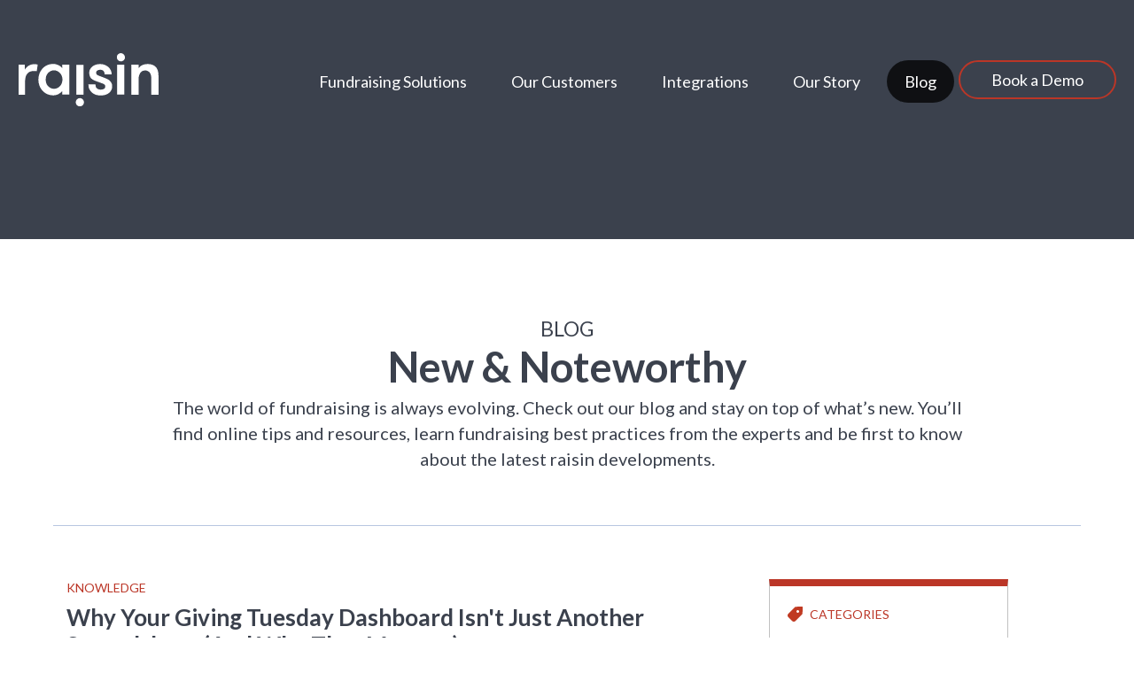

--- FILE ---
content_type: text/html; charset=utf-8
request_url: https://www.akaraisin.com/Blog/Knowledge
body_size: 13599
content:
<!DOCTYPE html>
<html  >
<head id="head"><title>
	Marketing for nonprofits | AKA raisin
</title><meta name="description" content="raisin is your source for proven nonprofit success, fundraising design and branding, the latest in technology and innovation, trends. Get inspired here." /> 
<meta charset="UTF-8" /> 
<meta http-equiv="Content-Type" content="text/html; charset=utf-8">
<meta content="width=device-width, initial-scale=1.0" name="viewport">
<meta property="og:image" content="https://akaraisin.com/Raisin/media/images/raisin_onlinefundraising_1200.png" />
<meta name="google-site-verification" content="A3Xb_a330j7j1XRSUYyzIVDInmYUPBL6vryycBLm9vI" />

<!-- FONTS -->
<link rel="stylesheet" type="text/css" href="https://maxcdn.bootstrapcdn.com/font-awesome/4.7.0/css/font-awesome.min.css">
<link rel="shortcut icon" type="image/x-icon" href="/Raisin/media/images/favicon.ico" />

<!-- STYLES -->
<link rel="stylesheet" type="text/css" href="https://cdnjs.cloudflare.com/ajax/libs/slick-carousel/1.7.1/slick.min.css">
<link rel="stylesheet" type="text/css" href="/CMSPages/GetResource.ashx?stylesheetname=AKARaisin">
<link href="/AKARaisin/media/scripts/jquery.mmenu.css" rel="stylesheet" type="text/css">
<link rel="canonical" href="https://www.akaraisin.com/Blog/Knowledge" />

<!-- SCRIPTS -->
<script src="//cdnjs.cloudflare.com/ajax/libs/jquery/2.2.4/jquery.min.js" type="application/javascript"></script>
<script src="//cdnjs.cloudflare.com/ajax/libs/foundation/6.4.3/js/foundation.min.js" type="application/javascript"></script>
<script src="//cdnjs.cloudflare.com/ajax/libs/slick-carousel/1.7.1/slick.min.js" type="application/javascript"></script>
<script src="/CMSScripts/Custom/AKARaisin.js?v2" type="application/javascript"></script>
<script type="text/javascript" src="//s7.addthis.com/js/300/addthis_widget.js#pubid=ra-544fec3d0a91c02b" async="async"></script>
<script src="/AKARaisin/media/scripts/jquery.mmenu.min.js" type="text/javascript"></script>

<!-- Google Tag Manager -->
<script>(function(w,d,s,l,i){w[l]=w[l]||[];w[l].push({'gtm.start':
new Date().getTime(),event:'gtm.js'});var f=d.getElementsByTagName(s)[0],
j=d.createElement(s),dl=l!='dataLayer'?'&l='+l:'';j.async=true;j.src=
'https://www.googletagmanager.com/gtm.js?id='+i+dl;f.parentNode.insertBefore(j,f);
})(window,document,'script','dataLayer','GTM-TZ2PPX8');</script>
<!-- End Google Tag Manager -->

<script type="text/javascript">

  var _gaq = _gaq || [];
  _gaq.push(['_setAccount', 'UA-20248783-8']);
  _gaq.push(['_trackPageview']);

  (function() {
    var ga = document.createElement('script'); ga.type = 'text/javascript'; ga.async = true;
    ga.src = ('https:' == document.location.protocol ? 'https://ssl' : 'http://www') + '.google-analytics.com/ga.js';
    var s = document.getElementsByTagName('script')[0]; s.parentNode.insertBefore(ga, s);
  })(); 
 
</script>
<!-- Hotjar Tracking Code for www.akaraisin.com -->
<script>
    (function(h,o,t,j,a,r){
        h.hj=h.hj||function(){(h.hj.q=h.hj.q||[]).push(arguments)};
        h._hjSettings={hjid:1089809,hjsv:6};
        a=o.getElementsByTagName('head')[0];
        r=o.createElement('script');r.async=1;
        r.src=t+h._hjSettings.hjid+j+h._hjSettings.hjsv;
        a.appendChild(r);
    })(window,document,'https://static.hotjar.com/c/hotjar-','.js?sv=');
</script>

<!-- Google Tag Manager -->
<script>(function(w,d,s,l,i){w[l]=w[l]||[];w[l].push({'gtm.start':
new Date().getTime(),event:'gtm.js'});var f=d.getElementsByTagName(s)[0],
j=d.createElement(s),dl=l!='dataLayer'?'&l='+l:'';j.async=true;j.src=
'https://www.googletagmanager.com/gtm.js?id='+i+dl;f.parentNode.insertBefore(j,f);
})(window,document,'script','dataLayer','GTM-PJFNML2');</script>
<!-- End Google Tag Manager -->

<!-- Google Tag Manager -->
<script>(function(w,d,s,l,i){w[l]=w[l]||[];w[l].push({'gtm.start':
new Date().getTime(),event:'gtm.js'});var f=d.getElementsByTagName(s)[0],
j=d.createElement(s),dl=l!='dataLayer'?'&l='+l:'';j.async=true;j.src=
'https://www.googletagmanager.com/gtm.js?id='+i+dl;f.parentNode.insertBefore(j,f);
})(window,document,'script','dataLayer','GTM-M4PV8FV5');</script>
<!-- End Google Tag Manager --> 
<link href="https://www.akaraisin.com/Blog/Knowledge?rss=AKA-Raisin-Blog" type="application/rss+xml" rel="alternate" title="raisin - online fundraising platform"/>
</head>
<body class="LTR Chrome ENCA ContentBody" >
     <!-- Google Tag Manager (noscript) -->
<noscript><iframe src="https://www.googletagmanager.com/ns.html?id=GTM-PJFNML2"
height="0" width="0" style="display:none;visibility:hidden"></iframe></noscript>
<!-- End Google Tag Manager (noscript) -->

<!-- Google Tag Manager (noscript) -->
<noscript><iframe src="https://www.googletagmanager.com/ns.html?id=GTM-M4PV8FV5"
height="0" width="0" style="display:none;visibility:hidden"></iframe></noscript>
<!-- End Google Tag Manager (noscript) -->


    <form method="post" action="/Blog/Knowledge" id="form">
<div class="aspNetHidden">
<input type="hidden" name="__CMSCsrfToken" id="__CMSCsrfToken" value="ZU+19hTDYmqP4bQFMnesTXr83f1TpCu2XwUcKeGlHDVqzfKKxCKAtSr70BbXkoyw20IuuroVE+Nl8LSc7Bizz55pNd4HTdpwHlpI+qCc8xI=" />
<input type="hidden" name="__EVENTTARGET" id="__EVENTTARGET" value="" />
<input type="hidden" name="__EVENTARGUMENT" id="__EVENTARGUMENT" value="" />
<input type="hidden" name="__VIEWSTATE" id="__VIEWSTATE" value="Y94g1fD2k9ArtACmbCTQTowUENnfz/mLJges8KovgIU/sp+u99QYFGPre7PutUFnACkPtjwwRmQRayvNypqFDFNx1Kc6i9Dj7gpL5ZqI1ah3WLSqNu1UkF9QtPct9dmE1f72hQY2o0Z1xCMoGK4QH2FLGIczOVxzwcnTnkEN1mAjPVqrPWgEmKW4mksyEnyBi/HKJrYmq0GE2ZqQEta2SniAW7oGGIzoDIjCVPcgSrtikC75JS/7qoc2BOvLV7P3ekzNI+2WkBFISO0EeiNz2Q8BLz0bB39ribsXNZpIL3KbPvh1V32FjWOo2qu3N00NGO/RAhc63cK/tUdI6GGIrqN661daQChLWb+Swpz0HW39tku2johyWzxbhGbUJ/S4XZwK96Mp7WjX96wqUY/lFDqUjRJsXIDHuHcWvQ7MV+kco5fDiVyK2GQee+4R7rviWJu7g7RrSi8ktx4PiPfXxnl3Op/f0d25q4duG5fcnI/U4qug1xN4NjG+u0SQ2pGTyjQmwN6z02NPXaLv+IQRStP2nOCgTdyV+Ia5PqLZuVp4mNf4LEFtDaeAzkNbk+9j/yE6ohGZeCRAoOAQeF4nm5930HYch2r07bdRBxu+//gw0UulpTPgxZVtPZe56vdb9pW8oMPjIrhNwKxHg2da5relhzO/kWlHzjcUl/9+yr+Nbf8pnHOQ/9fr3JduIux8UCFxPUMA0bcaIlrDqGHzKCMdF6feWXYrCHqQxovAek1uUrbgS4YIkzjuCUjG+9TImwqbmTOFXGB1Ctbu7MVYiyYnx8/+uLyIiuplL/[base64]/gN6wBqDbt1ighYZ+TAzdgiczglNGfXkYz8p5fzcv4ARxOhRnmQFcaLd7O8VuxHtwPR3hVNNPrEWGT1uaeLi87r/j3ZVadATh3QtQjg5E33N+ae5tzOXTxP/5o273zB05+R9Dlo8cusOdj66ux7472vaIPzoG38sMu1A3mNt7LcD0YlXjamI3Zwa1/59ONBuACP7V1sgvjB2pWxrKlrQk4zNkudd8pZIS9LFCPmuV6NjnoEFyF/tAQba6D2TQDUF17JwVrYNKhS5w0GgIbnVu/te27ksIjw9a2w+ztAJbgTAw0FRKLw3LPPdL0mncBDVzlM+p6RcqaCuxtRMyWE3YUKsqctfyy/4tOz16vHbw7gWuod9LYbQmR2msOsIqCkL3y32E/NzxmN/E8NO6/qWPB7oillxOviOf7oN5zN4DwaniseDWTdB5tRhH6ogVDSKkvtqrQXkspL6Mg2VD+9pfoxDv+OIqtxmYOH6V43UCjQVFsqfsA+uaN1KfPE+u/GCzGwVDJ3yT79WktkBQu1KuXe1sFXZnrICXC6hns/J/F9Z01eAzO2bVFJQi9MC20voCikrt3KZCWNVYZvVmOKSmUDdSDEwWxCKPMM6t0yl//THoAKeD8pr4r31bI/1qR15tKGtJFhT8RIJGlSU9eMP79eFqUNeCg6ACM3NClnnLA1QFvc96FKtgjgK7PNZxAmVkt4cZwmn9mtjvdm9WfTEoYuRp2++HcAA96D99pyEI1RbG5/dzHuK2BazGWqVIOGP04jGj5tvK56ZnIWtDBaibkz+7Gg//yUYeeYEqB3ibaJPD1+FVZEiPtO67ebAC7nEodMS3vn6R3CHn+RCkdX8lqAh5eiKFLEGYE0Om39agR6m+nwrJR3yc0XDcc0XlUT7jgQOwfRQxyDu8uFTMw16k8m3JDJS6vt0ek6Q1IUUKXnE2lXWtn8yXgrxM/IF8LiQ+k4OQ2+sYIb8lglxYbxivtscZQGOf1Zw7ebAZfRZ6PjSpxB6EP9V9wkyQe/O74+l94OME5FK5K1H+FyPBmyhA2lB7WTeV4jTitf3Ch3oBmKo/nqvun6lp7bkQdukNTIEDHprmC47WgJQ2UtEi/fjipI8iypInR3pa4zYkj+ugn7A8kQhxAL2uh2JU+xLiUOojNxyIOdP8+3X+D0J3gL2PefR+gy1O/5OhzJSo4DzNNT8BLpX5eJ5hHCP4RfaUk2P8zcQDGLOZbgGLIC67aXgO1cG5ZkInsxwsRGywVL9ZgRZ9mAP2wfHsdycdOs/8amzhrE+En+5gp5+O+ar/PPkYAal4/SyvFYhYPim/r8uhVhLS9btCTs0Z0upDtjdwNmH1xxa4Sa0Auf3VJ3eaZjZkq+1UHIwrdT9jJPBD2pPWZHJIfQKvrxTA4BNrXmf88HnyW+q74g8ySLUe2Fxz9hczYKnz+9+vUEvj0TqMosumZ+Vz4APi9MC6U0DKuVoX4knLHu6SL5ukvR/+f/0upDfiU1tEqB0GqIffosS9TTwUgnMNzRr2RqONcwhh22hPNZL9iVVR2qBpRbg+K8CIXN34Bbin45R2KbzAyNBeHCS45LMCLGneGg9nBF5hpjBd0fYa0ofRM05SUYDfW1CqQ0ZT4CPnwXlgA35dUXbQbu0HAApBtkJ/MNACPzZfqEyabKH7ZFjwX/7pQNOSXFCIHQk7RGz6MaqH7rzNyIIp/fkwKqduWJ8CCDkowijSfYVLCai78/oJe24+kEgXcPpD2kQcPy1mgb+Q3pQvemflYhCy+Pa+icAYlUdsENIEjOt6hNSD56cDWz/iGo1xmNN/lbTgZe4W5hwm/LLOg/+HqzJdA4sM1q0PLy0rr1aSLhQBUMvpoeGvQPAumU283sQ2zhOsLf1JDx88EiHO1DdbOMIwhjJlWHXxOVlrImXZ37J9tDeO/LutPvHa9Ej6Q+77bmkl5XPeouObtKOoWzs9Lamr9KX+fTGASfZE3QQktgKJz7cOfHrVXbdCN5oqaWnGIuITbi3+jTn5R5f0+eUmSYXor+kJHtpMBE/Kj97rpeZdcjzLIC19Fr9uAelbF+OR8o/+USR7OGHqtUwKCc8muiZ75vGRaQb7khuFs0v2m6+F57p+iV+sB1cvPDN4BcpVmi7SoRYZT8I7OEVadbO5fFkK0XrZPxF1j1CiuogOiQWsy/VeSPrw==" />
</div>

<script type="text/javascript">
//<![CDATA[
var theForm = document.forms['form'];
if (!theForm) {
    theForm = document.form;
}
function __doPostBack(eventTarget, eventArgument) {
    if (!theForm.onsubmit || (theForm.onsubmit() != false)) {
        theForm.__EVENTTARGET.value = eventTarget;
        theForm.__EVENTARGUMENT.value = eventArgument;
        theForm.submit();
    }
}
//]]>
</script>


<script src="/WebResource.axd?d=pynGkmcFUV13He1Qd6_TZOU8YNsT6JAnFe7ioPph_DGW4f9PTRZuUJVf77fuvEXmXmBSO4GCvsBl2BHM4GEirA2&amp;t=638942066805310136" type="text/javascript"></script>

<input type="hidden" name="lng" id="lng" value="en-CA" />
<script type="text/javascript">
	//<![CDATA[

function PM_Postback(param) { if (window.top.HideScreenLockWarningAndSync) { window.top.HideScreenLockWarningAndSync(1080); } if(window.CMSContentManager) { CMSContentManager.allowSubmit = true; }; __doPostBack('m$am',param); }
function PM_Callback(param, callback, ctx) { if (window.top.HideScreenLockWarningAndSync) { window.top.HideScreenLockWarningAndSync(1080); }if (window.CMSContentManager) { CMSContentManager.storeContentChangedStatus(); };WebForm_DoCallback('m$am',param,callback,ctx,null,true); }
//]]>
</script><script src="https://www.google.com/recaptcha/api.js?onload=InitializeNewReCaptchaControls&amp;render=explicit" async defer></script><script>var InitializeNewReCaptchaControls = function(){if (document.getElementById('p_lt_ctl05_On_lineForm_plcUp_viewBiz_demo_captcha_captcha') != null && (typeof grecaptcha!== 'undefined')) { grecaptcha.render('p_lt_ctl05_On_lineForm_plcUp_viewBiz_demo_captcha_captcha', {'sitekey' : '6LfRI0MUAAAAALjWI-FzAhJZb4Pmi0TH1v0Mhd2K'}); }};</script>
<script src="/ScriptResource.axd?d=NJmAwtEo3Ipnlaxl6CMhvrghXnVFuKQfDfmgXz-ECA5YC5tnYrY5l90yjCNhZbc1JSwTeDeZUvBNAKcTA2pO312Ibnvf9Tv2f0T4239rxtEAAQLCwsuqE7KCgQ0BaW47nAFYLaXn0QzKmJ750sW8VAwMWm6ezGQwJc-oEHHr-fA1&amp;t=32e5dfca" type="text/javascript"></script>
<script src="/ScriptResource.axd?d=dwY9oWetJoJoVpgL6Zq8OOYz9c2UlxPO7JVkK_JPDiXgrhpnD92VH8U8FxodMtPBN0NdoR2tJKpOq45M2GnzRS1hzXnTiUcBEvYUCDUJ1MwkQJ_oOcUmUnmVTn17hF1GMgRAOqOfCh1fOHQ7WRsmi88jBzzHPTrX7dcruUFZxQI1&amp;t=32e5dfca" type="text/javascript"></script>
<script type="text/javascript">
	//<![CDATA[

var CMS = CMS || {};
CMS.Application = {
  "language": "en",
  "imagesUrl": "/CMSPages/GetResource.ashx?image=%5bImages.zip%5d%2f",
  "isDebuggingEnabled": false,
  "applicationUrl": "/",
  "isDialog": false,
  "isRTL": "false"
};

//]]>
</script>
<div class="aspNetHidden">

	<input type="hidden" name="__VIEWSTATEGENERATOR" id="__VIEWSTATEGENERATOR" value="A5343185" />
	<input type="hidden" name="__SCROLLPOSITIONX" id="__SCROLLPOSITIONX" value="0" />
	<input type="hidden" name="__SCROLLPOSITIONY" id="__SCROLLPOSITIONY" value="0" />
</div>
    <script type="text/javascript">
//<![CDATA[
Sys.WebForms.PageRequestManager._initialize('manScript', 'form', ['tp$lt$ctl05$On_lineForm$sys_pnlUpdate','','tctxM',''], ['p$lt$ctl05$On_lineForm',''], [], 90, '');
//]]>
</script>

    <div id="ctxM">

</div>
    
<!-- Google Tag Manager (noscript) -->
<noscript><iframe src="https://www.googletagmanager.com/ns.html?id=GTM-TZ2PPX8" height="0" width="0" style="display:none;visibility:hidden"></iframe></noscript>
<!-- End Google Tag Manager (noscript) -->


<header class="site-header">
	<div class="row">
        <a class="skipNav" href="#main" tabindex="1">Skip Nav</a>
		<a href="/" class="logo">
			<img src="/Raisin/Media/images/logo_raisin.svg" class="svg" alt="">
		</a>
		<div id="navWrap">
            <a href="https://landingpage.akaraisin.com/book-a-demo-4-0-0" class="button button--rnd orangeInverted">Book a Demo</a>
			<nav id="deskNav">
              
	<ul id="menuElem">
		<li>
			<a href="/Fundraising-Solutions">Fundraising Solutions</a>
			<ul>
				<li>
					<a href="/Fundraising-Solutions/General-Donation">Donations</a>
				</li>
				<li>
					<a href="/Fundraising-Solutions/Peer-to-Peer-Fundraising">Peer-to-Peer Fundraising</a>
				</li>
				<li>
					<a href="/Fundraising-Solutions/Ticketing">Ticketing</a>
				</li>

			</ul>
		</li>
		<li>
			<a href="/Our-Customers">Our Customers</a>
		</li>
		<li>
			<a href="/Integrations">Integrations</a>
		</li>
		<li>
			<a href="/Our-Story">Our Story</a>
		</li>
		<li class="Highlighted">
			<a href="/Blog">Blog</a>
			<ul>
				<li>
					<a href="/Blog/Resources">Campaigns</a>
				</li>
				<li>
					<a href="/Blog/Mobile">Mobile</a>
				</li>
				<li class="Highlighted">
					<a href="/Blog/Knowledge">Knowledge</a>
				</li>
				<li>
					<a href="/Blog/Announcements">Announcements</a>
				</li>
				<li>
					<a href="/Blog/Features">Features</a>
				</li>

			</ul>
		</li>

	</ul>



            </nav>            
            <a href="#deskNav" class="mobileNavToggle" id="navBtn"><i class="fa fa-bars" aria-hidden="true"></i></a>          
        </div>
		<div class="mobileNav" style="display:none!important;">
			
	<ul id="menuElem">
		<li>
			<a href="/Fundraising-Solutions">Fundraising Solutions</a>
			<ul>
				<li>
					<a href="/Fundraising-Solutions/General-Donation">Donations</a>
				</li>
				<li>
					<a href="/Fundraising-Solutions/Peer-to-Peer-Fundraising">Peer-to-Peer Fundraising</a>
				</li>
				<li>
					<a href="/Fundraising-Solutions/Ticketing">Ticketing</a>
				</li>

			</ul>
		</li>
		<li>
			<a href="/Our-Customers">Our Customers</a>
		</li>
		<li>
			<a href="/Integrations">Integrations</a>
		</li>
		<li>
			<a href="/Our-Story">Our Story</a>
		</li>
		<li class="Highlighted">
			<a href="/Blog">Blog</a>
			<ul>
				<li>
					<a href="/Blog/Resources">Campaigns</a>
				</li>
				<li>
					<a href="/Blog/Mobile">Mobile</a>
				</li>
				<li class="Highlighted">
					<a href="/Blog/Knowledge">Knowledge</a>
				</li>
				<li>
					<a href="/Blog/Announcements">Announcements</a>
				</li>
				<li>
					<a href="/Blog/Features">Features</a>
				</li>

			</ul>
		</li>

	</ul>



		</div>
	</div>
</header>

<div id="main">


<section class="banner blog"></section>

<section>
	<div class="row" id="blog">
		<div class="intro large">
			<h1><span>Blog</span>New & Noteworthy



</h1><p>The world of fundraising is always evolving. Check out our blog and stay on top of what&rsquo;s new. You&rsquo;ll find online tips and resources, learn fundraising best practices from the experts and be first to know about the latest raisin developments.



</p>
		</div>

		<hr>
		<div class="flex">
			<div class="column large-8 end">
				

<div id="scrollingcontent">
    <div class="scrollingcontentblock" data-page="1">
        <div class="blogFull">
  <a href="/Blog/Knowledge/Your-Giving-Tuesday-Dashboard" class="details">Dec 02 2024</a> <a href="/Blog/Knowledge" class="details">Knowledge </a>
  <a href="/Blog/Knowledge/Your-Giving-Tuesday-Dashboard">
    <h4>Why Your Giving Tuesday Dashboard Isn't Just Another Spreadsheet (And Why That Matters)</h4>
    <p>
Giving Tuesday can sometimes feel like organized chaos masquerading as a strategic fundraising campaign. At any given moment, you&#39;re simultan...</p>
    <img src="/Raisin/Media/icons/icon_blog_readmore.svg" class="svg">
  </a>
</div><div class="blogFull">
  <a href="/Blog/Knowledge/enhance-your-fundraisers-involvement" class="details">Feb 13 2023</a> <a href="/Blog/Knowledge" class="details">Knowledge </a>
  <a href="/Blog/Knowledge/enhance-your-fundraisers-involvement">
    <h4>Enhance your fundraiser’s involvement with your Event through journey marketing</h4>
    <p>Peer-to-Peer fundraising Events are a great way to fundraise and engage with your community at the same time! What better way to get your fundraise...</p>
    <img src="/Raisin/Media/icons/icon_blog_readmore.svg" class="svg">
  </a>
</div><div class="blogFull">
  <a href="/Blog/Knowledge/Tips-for-your-fundraising-gala-event" class="details">Dec 06 2022</a> <a href="/Blog/Knowledge" class="details">Knowledge </a>
  <a href="/Blog/Knowledge/Tips-for-your-fundraising-gala-event">
    <h4>Maximizing Impact and Raising More Funds: Tips for Gala Planning </h4>
    <p>Gala fundraisers and other ticketed events are a great fundraising option around the holiday season, as supporters and community members are often ...</p>
    <img src="/Raisin/Media/icons/icon_blog_readmore.svg" class="svg">
  </a>
</div><div class="blogFull">
  <a href="/Blog/Knowledge/Thinking-Outside-the-Donations-Box" class="details">Nov 30 2022</a> <a href="/Blog/Knowledge" class="details">Knowledge </a>
  <a href="/Blog/Knowledge/Thinking-Outside-the-Donations-Box">
    <h4>Thinking Outside the Donations Box</h4>
    <p>When folks think of fundraising campaigns, often the first thing that comes to mind is a webpage soliciting donations, with a marketing campaign to...</p>
    <img src="/Raisin/Media/icons/icon_blog_readmore.svg" class="svg">
  </a>
</div><div class="blogFull">
  <a href="/Blog/Knowledge/10-Tips-to-Make-Your-Website-Accessible" class="details">Nov 28 2022</a> <a href="/Blog/Knowledge" class="details">Knowledge </a>
  <a href="/Blog/Knowledge/10-Tips-to-Make-Your-Website-Accessible">
    <h4>10 Tips to Make Your Website Accessible</h4>
    <p>No one intentionally sets out to create an inaccessible product or digital experience.Yet in 2022&nbsp;many websites are still inaccessible, creati...</p>
    <img src="/Raisin/Media/icons/icon_blog_readmore.svg" class="svg">
  </a>
</div><div class="blogFull">
  <a href="/Blog/Knowledge/Creating-Value-and-Obtaining-Brand-Sponsorships" class="details">Nov 25 2022</a> <a href="/Blog/Knowledge" class="details">Knowledge </a>
  <a href="/Blog/Knowledge/Creating-Value-and-Obtaining-Brand-Sponsorships">
    <h4>Creating Value and Obtaining Brand Sponsorships</h4>
    <p>Corporate sponsorships can have a real impact on the success of your event or campaign by providing increased awareness, brand association, and mon...</p>
    <img src="/Raisin/Media/icons/icon_blog_readmore.svg" class="svg">
  </a>
</div><div class="blogFull">
  <a href="/Blog/Knowledge/The-Art-of-Thanking-Donors" class="details">Nov 23 2022</a> <a href="/Blog/Knowledge" class="details">Knowledge </a>
  <a href="/Blog/Knowledge/The-Art-of-Thanking-Donors">
    <h4>The Art of Thanking Donors</h4>
    <p>A solid strategy to reach more donors and increase the average donation is key to increasing your revenue, but a stewardship strategy for after you...</p>
    <img src="/Raisin/Media/icons/icon_blog_readmore.svg" class="svg">
  </a>
</div><div class="blogFull">
  <a href="/Blog/Knowledge/Gamification-for-Peer-to-Peer-Fundraising" class="details">Nov 21 2022</a> <a href="/Blog/Knowledge" class="details">Knowledge </a>
  <a href="/Blog/Knowledge/Gamification-for-Peer-to-Peer-Fundraising">
    <h4>Gamification for Peer-to-Peer Fundraising</h4>
    <p>What is &quot;gamification&quot;?&nbsp;Gamification sounds complicated, but it&#39;s not!&nbsp;Let&rsquo;s start with a quick definition: Simply pu...</p>
    <img src="/Raisin/Media/icons/icon_blog_readmore.svg" class="svg">
  </a>
</div><div class="PagerControl"><div style="padding-bottom:4px;padding-top:4px;font-weight: bold;" class="PagerResults">Displaying results  1-8 (of 33)</div><div class="PagerNumberArea"><span>&nbsp;|&lt;&nbsp; <span class="SelectedPrev" >&lt;</span></span><span style="padding-left:5px;"></span><span>&nbsp;<span class="SelectedPage">1</span> - <a href="/Blog/Knowledge?page=2"   class="UnselectedPage">2</a> - <a href="/Blog/Knowledge?page=3"   class="UnselectedPage">3</a> - <a href="/Blog/Knowledge?page=4"   class="UnselectedPage">4</a> - <a href="/Blog/Knowledge?page=5"   class="UnselectedPage">5</a>&nbsp;</span><span style="padding-left:10px;"></span><span>&nbsp;<a href="/Blog/Knowledge?page=2" class="UnselectedNext">&gt;</a>&nbsp;&nbsp;<a href="/Blog/Knowledge?page=5">&gt;|</a>&nbsp;</span></div></div><input type="hidden" value="1" name="p_lt_ctl02_pageplaceholder_p_lt_ctl01_InfiniteScroll_LazyLoadRepeater_repItems_pager_cpage" /><div id="p_lt_ctl02_pageplaceholder_p_lt_ctl01_InfiniteScroll_LazyLoadRepeater_repItems_pager">

</div>
    </div>
</div>

<script>

    /////////////////////////////////////////////////////
    /////////////INFINITE SCROLL ///////////////////////
    ///////////////////////////////////////////////////
    //Thank you John Mueller
	var loader_method = ''; //method to call while waiting for new pages to load	
    var last_scroll = 0;

    //Infinite Scroll Settings
    var use_url_update = "True";    //Update the url as the user scrolls
    var total_pages = 0;  //provided from the back end PagerControl.PageCount
    var currentpg = 1;
    var url = '';  //url of the page including any params
    var param_name = ""; //provided from the web part Query String Key    
    var header_height = 10; //Height of the page header
    var next_data_page = 1; // replaced when loading more
    var prev_data_page = 1; // replaced when loading more
    var next_data_url = replaceUrlParam(url, param_name, next_data_page); // replaced when loading more
    var prev_data_url = replaceUrlParam(url, param_name, prev_data_page); // replaced when loading more   
    var next_data_cache;
    var prev_data_cache;
    var is_loading = 0; // simple lock to prevent loading when loading   
    function loadFollowing() {
        if (next_data_page > total_pages) {
        } else {
            is_loading = 1; // note: this will break when the server doesn't respond
            function showFollowing(data) {
                $('div.scrollingcontentblock:last').after(data);
                if (next_data_page <= total_pages) {
                    next_data_page++;
                }
                next_data_url = replaceUrlParam(url, param_name, next_data_page);
                next_data_cache = false;
                $.get(next_data_url, function (preview_data) {
                    next_data_cache = parseHTML(preview_data, next_data_page);
                    //Call loading                   
                }).done(function () {
                    //End loading                    
                });
            }
            if (next_data_cache) {
                showFollowing(next_data_cache);
                is_loading = 0;
            } else {
				if (loader_method != '') {
					    try{
                            window[loader_method]();
					    } catch(err){}
                    }
                $.get(next_data_url, function (data) {
                    showFollowing(parseHTML(data,next_data_page));
                    is_loading = 0;
                    //Call loading
                }).done(function () {
                    //End loading
					if (loader_method != '') {
                        try{
                            window[loader_method]();
					    } catch(err){}
                    }
                });
            }
        }
    }

    function loadPrevious() {
        if (prev_data_page == 0) {
        } else {
            is_loading = 1; // note: this will break when the server doesn't respond
            function showPrevious(data) {
                $('div.scrollingcontentblock:first').before(data);
                item_height = $("div.scrollingcontentblock:first").height();
                window.scrollTo(0, $(window).scrollTop() + item_height + header_height); // adjust scroll                            
                prev_data_page--;
                prev_data_url = replaceUrlParam(url, param_name, prev_data_page);
                prev_data_cache = false;
                $.get(prev_data_url, function (preview_data) {
                    prev_data_cache = parseHTML(preview_data, prev_data_page);
                    //Call loading
                }).done(function () {
                 //End loading
                });
            }
            if (prev_data_cache) {
                showPrevious(prev_data_cache);
                is_loading = 0;
            } else {
				if (loader_method != '') {
                        try{
                            window[loader_method]();
					    } catch(err){}
                    }
                $.get(prev_data_url, function (data) {
                    showPrevious(parseHTML(data, prev_data_page));
                    is_loading = 0;
                    //Call loading                    
                }).done(function () {
                    //End loading 
					if (loader_method != '') {
                        try{
                            window[loader_method]();
					    } catch(err){}
                    }
                });
            }
        }
    };
	
    function initPaginator() {
        $(window).scroll(function () {
            // handle scroll events to update content
            var scroll_pos = $(window).scrollTop();
            if (scroll_pos >= 0.5 * ($(document).height() - $(window).height())) {
                if (is_loading == 0 && (currentpg < total_pages)) {
                    loadFollowing();
                    currentpg++;
                }
            }
            if (scroll_pos <= header_height) {
                if (is_loading == 0 && prev_data_page >= 1) {
                    //ensure the page doesnt already exist
                    var elements = $('#scrollingcontent').find('.scrollingcontentblock[data-page=' + prev_data_page + ']');
                    if (elements.length < 1) {
                        loadPrevious();
                    }
                }
            }
            if (use_url_update == "True") {
				replaceURL(scroll_pos, last_scroll);
			}
        });
        $(document).ready(function () {
            url = window.location.href;
            var pg_param = getParameterByName(param_name);
            //Check to see if there is a page parameter
            if (pg_param != "") {
                currentpg = pg_param;
                $('.scrollingcontentblock').attr("data-page", currentpg);
                if (currentpg > 1) {
                    prev_data_page = parseInt(currentpg) - 1;
                    prev_data_url = replaceUrlParam(url, param_name, prev_data_page);
                    loadPrevious();
                }
            }
            next_data_page = parseInt(currentpg) + 1;
            next_data_url = replaceUrlParam(url, param_name, next_data_page);
            // if we have enough room, and there are more pages to load, load the next batch
            //if ($(window).height() > $("#scrollingcontent").height()) {
                if (next_data_page <= total_pages) {
                    loadFollowing();
                }
            //}
        });
    }

    
    //InitPaginator() is called from the back end if the infinite scroll is enabled

    ///////////////////////////////////////////////////
    /////////////////////LAZY LOAD////////////////////
    /////////////////////////////////////////////////
    //Lazy Load Settings
    var lazy_button_class = ''; //button class for the lazy loader to load more pages
    
//Handle Lazy Load Option
    function InitLazyLoad() {
		$(window).scroll(function(){
			var scroll_pos = $(window).scrollTop();
			if (use_url_update == "True") {
				replaceURL(scroll_pos, last_scroll);
			}
		});
	
        $(document).ready(function () {
            url = window.location.href;
            //if the pages load with a page param we can only load the 
            //following pages, not previous pages
            var pg_param = getParameterByName(param_name);
            if (pg_param != '') {
                currentpg = pg_param;
                $('.scrollingcontentblock').attr("data-page", currentpg);                
            }
			next_data_page = parseInt(currentpg) + 1;
            if (next_data_page <= total_pages) {                
				//Load next page into cache
				next_data_url = replaceUrlParam(url, param_name, next_data_page);
				loading = 1;				
				$.get(next_data_url, function (data) {				                  
					//parse & append the data
					next_data_cache = parseHTML(data, next_data_page);
				}).done(function () {
					//End loading
					if (loader_method != '') {
						try{
                            window[loader_method]();
					    } catch(err){}
					}
					loading = 0;
				});				
			} else {
				$("." + lazy_button_class).hide();
			}	
			
            //lazy button click to load more
            $("." + lazy_button_class).click(function () {
				if(loading == 0){
					//start the loader
					if (loader_method != '') {
						try{
                            window[loader_method]();
					    } catch(err){}
					}
					//append the cached next page
					$('div.scrollingcontentblock:last').after($(next_data_cache).hide().fadeIn());
					currentpg++;
					//then load the next cache
					next_data_page = parseInt(currentpg) + 1;
					if (next_data_page <= total_pages) {                
						//Load next page into cache
						next_data_url = replaceUrlParam(url, param_name, next_data_page);
						loading = 1;					
						$.get(next_data_url, function (data) {				                  
							//parse & append the data
							next_data_cache = parseHTML(data, next_data_page);	
						}).done(function () {
							//End loading
							if (loader_method != '') {
								try{
									window[loader_method]();
								} catch(err){}
							}
							loading = 0;
						});				
					}
					else {
						$("." + lazy_button_class).hide();
					}
				}
            });
        });		
    }

		
	
    ////////////////////////////////////////////////////////
    //Global functions
    //////////////////////////////////////////////////////

    //Since the whole page is returned - we just need the new page data
    function parseHTML(data, pg) {
        var contents = $(data).find("#scrollingcontent").html();
        //remove the pagination
        contents = $($(contents).html()).not(".PagerControl");
        contents = $('<div/>').append($(contents).clone()).html();
        contents = "<div class='scrollingcontentblock'>" + contents + "</div>";
        //update the page num
        contents = $(contents + ".scrollingcontentblock").attr("data-page", pg);
        return contents;
    }

	function replaceURL(scroll_pos, last_scroll){
	// Adjust the URL based on the top item shown
		if (Math.abs(scroll_pos - last_scroll) > $(window).height() * 0.1) {
			last_scroll = scroll_pos;
			$('.scrollingcontentblock').each(function (index) {
				if (mostlyVisible(this)) {
					var page_replace = replaceUrlParam(url, param_name, $(this).attr("data-page"));
					history.replaceState(null, null, page_replace);                        
					//Add GA code here for page clicks
					return (false);
				}
			});
		}
	}
	
	function mostlyVisible(element) {
        // if ca 25% of element is visible
        var scroll_pos = $(window).scrollTop();
        var window_height = $(window).height();
        var el_top = $(element).offset().top;
        var el_height = $(element).height();
        var el_bottom = el_top + el_height;
        return ((el_bottom - el_height * 0.25 > scroll_pos) &&
          (el_top < (scroll_pos + 0.5 * window_height)));
    }
	
    //Handles the url in case there are any parameters
    function replaceUrlParam(url, paramName, paramValue) {
        var pattern = new RegExp('\\b(' + paramName + '=).*?(&|$)')
        if (url.search(pattern) >= 0) {
            return url.replace(pattern, '$1' + paramValue + '$2');
        }
        return url + (url.indexOf('?') > 0 ? '&' : '?') + paramName + '=' + paramValue
    }

    function getParameterByName(name) {
        name = name.replace(/[\[]/, "\\[").replace(/[\]]/, "\\]");
        var regex = new RegExp("[\\?&]" + name + "=([^&#]*)"),
        results = regex.exec(location.search);
        return results === null ? "" : decodeURIComponent(results[1].replace(/\+/g, " "));
    }

</script>
<span id="p_lt_ctl02_pageplaceholder_p_lt_ctl01_InfiniteScroll_LazyLoadRepeater_lblJS"><script>total_pages=5;param_name='Page';use_url_update ='True';$('.PagerControl').remove();loader_method = '';lazy_button_class='loadMore';InitLazyLoad();</script></span>


			</div>

			<div class="column large-4">
				<div class="blogMenu">
					<div class="title"><img src="/Raisin/Media/icons/icon_blog_tag.svg" alt="" class="svg"> Categories</div>
					<ul>						
						<li><a class="" href="/Blog">All categories<a></a></li>

<li><a href="/Blog/Features" class="">Features</a></li><li><a href="/Blog/Announcements" class="">Announcements</a></li><li><a href="/Blog/Knowledge" class="active">Knowledge</a></li><li><a href="/Blog/Mobile" class="">Mobile</a></li><li><a href="/Blog/Resources" class="">Campaigns</a></li>

                        <div class="clearfix"></div>
					</ul>
				</div>
                <div style="display:none;">
<a id="p_lt_ctl02_pageplaceholder_p_lt_ctl03_BlogPostsRSSFeed_lnkFeedImg" class="FeedLink" href="https://www.akaraisin.com/Blog/Knowledge?rss=AKA-Raisin-Blog"><img id="p_lt_ctl02_pageplaceholder_p_lt_ctl03_BlogPostsRSSFeed_imgFeed" class="FeedIcon" src="/CMSPages/GetResource.ashx?image=%5bImages.zip%5d%2fDesign%2fControls%2fIconSelector%2fRSS%2f01_Orange%2f16.png" alt="raisin - online fundraising platform" /></a><a id="p_lt_ctl02_pageplaceholder_p_lt_ctl03_BlogPostsRSSFeed_lnkFeedText" class="FeedLink" href="https://www.akaraisin.com/Blog/Knowledge?rss=AKA-Raisin-Blog"><span id="p_lt_ctl02_pageplaceholder_p_lt_ctl03_BlogPostsRSSFeed_ltlFeed" class="FeedCaption">RSS 2.0</span></a>
</div>
			</div>
		</div>
		<hr>

		<a class="button button--rnd orange loadMore">Load more</a>
	</div>
</section>

<section class="lightGrey">
	<div class="row small">
		<div class="intro large">
			<div class="heading__animation"><h2>raising money has never been easier.</h2></div>
			<div class="text-center">
				<a href="https://landingpage.akaraisin.com/book-a-demo-4-0-0" class="button button--rnd orange alt">Book a demo</a>
			</div>
		</div>
	</div>
</section>
</div>

<section class="newsletter" id="news">
	<div class="row">		
      <h4 style="width:100%;float: none; text-align: center;">Get updates and fundraising insights.</h4>




<!--[if lte IE 8]>
<script charset="utf-8" type="text/javascript" src="//js.hsforms.net/forms/v2-legacy.js"></script>
<![endif]-->
<script charset="utf-8" type="text/javascript" src="//js.hsforms.net/forms/v2.js"></script>
<script>
  hbspt.forms.create({
  portalId: "537388",
  formId: "f2865967-5b8f-4dfe-b754-f9319b4d51bf",
  css: ""
});
</script>		
	</div>
</section>

<footer class="site-footer">
	<div class="row">
		<img src="/Raisin/Media/images/logo_raisin.svg" alt="" class="svg logo">
		<div class="flex">
			<div class="col footAddress">
				<span>2738 Dundas St W, Suite 200</span>
				<span>Toronto, Ontario, Canada</span>
				<span>M6P 1Y3</span>
				<a href="tel:8667663336" style="text-decoration:none!important;">866 766 3336</a>
				<a href="/cdn-cgi/l/email-protection#0674676f756f6846676d676863716b63626f672865696b"><span class="__cf_email__" data-cfemail="0577646c766c6b45646e646b60726860616c642b666a68">[email&#160;protected]</span></a>
			</div>
			<div class="col footNav">
				<span>Solutions</span>
				<a href="/Fundraising-Solutions/General-Donation">Donations</a>
                <a href="/Fundraising-Solutions/Peer-to-Peer-Fundraising">Peer-to-Peer Fundraising</a>				
				<a href="/Fundraising-Solutions/Ticketing">Ticketing</a>
				<a href="/Fundraising-Solutions/Design-Services">Website Design Services</a>
			</div>
			<div class="col footNav">
				<span>Integrations</span>
				<a href="/Our-Customers">Our Customers</a>
				<a href="/Integrations#strategic">Strategic Partners</a>
				<a href="/Integrations#payment">Payment Processors</a>
			</div>
			<div class="col footNav">
				<span>About Us</span>
				<a href="/Our-Story">Our Story</a>
				<a href="/Contact-us">Contact Us</a>
				<a href="/Careers">Careers</a>
			</div>
			<div class="col footLinks hide-for-medium">
				<a href="/Fundraising-Solutions">Fundraising Solutions</a>
				<a href="/Integrations">Integrations</a>
				<a href="/Our-Customers">Our Customers</a>
				<a href="/Our-Story">Our Story</a>
				<a href="/Blog">Blog</a>
                <a href="/Careers">Careers</a>
                <a href="/Contact-us">Contact Us</a>
              <a href="https://raisinsoftware.org/book-a-fundraising-call/">Book a Call</a>
			</div>
		</div>
		<div class="clearfix"></div>
      <p class="show-for-medium-only">
			2738 Dundas St W, Toronto, ON M6P 1Y3, Suite 200<br>
			<a style="text-decoration:none!important;">866 766 3336</a> <span class="piper">|</span> <a href="/cdn-cgi/l/email-protection#7c0e1d150f15123c1d171d12190b111918151d521f1311"><span class="__cf_email__" data-cfemail="aedccfc7ddc7c0eecfc5cfc0cbd9c3cbcac7cf80cdc1c3">[email&#160;protected]</span></a>
		</p>
	</div>
</footer>
<section class="copyright">
	<div class="row">
      <div class="flex">
        <p>© 2026 Copyright A.K.A. New Media Inc. <span class="piper hidden">|</span> <a class="hidden" href="/sitemap">Site Map</a> <span class="piper">|</span> <a href="/privacy-policy">Privacy Policy</a></p>
        <div class="col footSocial">
            Follow <strong>raisin</strong>
            <div class="socialIcons">
                <a target="_blank" href="https://www.facebook.com/AKAraisin/"><img src="/Raisin/Media/icons/icon_facebook.svg" alt="Facebook" class="svg"></a>
                <a target="_blank" href="https://twitter.com/akaraisin?lang=en"><img src="/Raisin/Media/icons/icon_twitter.svg" alt="Twitter" class="svg"></a>
                <a target="_blank" href="https://ca.linkedin.com/company/a-k-a--new-media-inc-"><img src="/Raisin/Media/icons/icon_linkedin.svg" alt="LinkedIn" class="svg"></a>
            </div>
        </div>
     </div>
  </div>
</section>

<div class="modal mfp-hide mobileFormFix" id="newsletter">
    <div class="column medium-7">        
        <div id="p_lt_ctl05_On_lineForm_sys_pnlUpdate">
	<div id="p_lt_ctl05_On_lineForm_plcUp_viewBiz">
		<div id="p_lt_ctl05_On_lineForm_plcUp_viewBiz_pnlForm" class="FormPanel" onkeypress="javascript:return WebForm_FireDefaultButton(event, &#39;p_lt_ctl05_On_lineForm_plcUp_viewBiz_btnOK&#39;)">
			<div class="formgroup">
<h3>Book a Demo</h3>

<div class="details">* Mandatory Field</div>

<div class="clearfix">&nbsp;</div>
</div>

<div class="formgroup">
<div class="input-group"><div id="p_lt_ctl05_On_lineForm_plcUp_viewBiz_ncpdemo_name" class="EditingFormControlNestedControl editing-form-control-nested-control">
				<input name="p$lt$ctl05$On_lineForm$plcUp$viewBiz$demo_name$txtText" type="text" maxlength="100" id="p_lt_ctl05_On_lineForm_plcUp_viewBiz_demo_name_txtText" class="form-control" />

			</div> <label id="p_lt_ctl05_On_lineForm_plcUp_viewBiz_demo_name_lb" class="EditingFormLabel" for="p_lt_ctl05_On_lineForm_plcUp_viewBiz_demo_name_txtText">Name <span>*</span></label> </div>

<div class="input-group"><div id="p_lt_ctl05_On_lineForm_plcUp_viewBiz_ncpdemo_email" class="EditingFormControlNestedControl editing-form-control-nested-control">
				<input name="p$lt$ctl05$On_lineForm$plcUp$viewBiz$demo_email$txtText" type="text" maxlength="200" id="p_lt_ctl05_On_lineForm_plcUp_viewBiz_demo_email_txtText" class="form-control" />

			</div> <label id="p_lt_ctl05_On_lineForm_plcUp_viewBiz_demo_email_lb" class="EditingFormLabel" for="p_lt_ctl05_On_lineForm_plcUp_viewBiz_demo_email_txtText">Email <span>*</span></label> </div>

<div class="input-group"><div id="p_lt_ctl05_On_lineForm_plcUp_viewBiz_ncpdemo_org" class="EditingFormControlNestedControl editing-form-control-nested-control">
				<input name="p$lt$ctl05$On_lineForm$plcUp$viewBiz$demo_org$txtText" type="text" maxlength="200" id="p_lt_ctl05_On_lineForm_plcUp_viewBiz_demo_org_txtText" class="form-control" />

			</div> <label id="p_lt_ctl05_On_lineForm_plcUp_viewBiz_demo_org_lb" class="EditingFormLabel" for="p_lt_ctl05_On_lineForm_plcUp_viewBiz_demo_org_txtText">Organization <span>*</span></label> </div>

<div class="input-group">
<div class="count">&nbsp;</div>
<div id="p_lt_ctl05_On_lineForm_plcUp_viewBiz_ncpdemo_comments" class="EditingFormControlNestedControl editing-form-control-nested-control">
				<textarea name="p$lt$ctl05$On_lineForm$plcUp$viewBiz$demo_comments$txtText" rows="2" cols="20" id="p_lt_ctl05_On_lineForm_plcUp_viewBiz_demo_comments_txtText" class="form-control">
</textarea>

			</div> <label id="p_lt_ctl05_On_lineForm_plcUp_viewBiz_demo_comments_lb" class="EditingFormLabel" for="p_lt_ctl05_On_lineForm_plcUp_viewBiz_demo_comments_txtText">Comments</label> </div>
</div>

<div class="formgroup checkbox-list">
<p>I&#39;m interested in</p>
<div id="p_lt_ctl05_On_lineForm_plcUp_viewBiz_ncpdemo_service" class="EditingFormControlNestedControl editing-form-control-nested-control">
				<span id="p_lt_ctl05_On_lineForm_plcUp_viewBiz_demo_service_list" class="checkbox checkbox-list-horizontal"><input id="p_lt_ctl05_On_lineForm_plcUp_viewBiz_demo_service_list_0" type="checkbox" name="p$lt$ctl05$On_lineForm$plcUp$viewBiz$demo_service$list$0" value="General Donations" /><label for="p_lt_ctl05_On_lineForm_plcUp_viewBiz_demo_service_list_0">General Donations</label><input id="p_lt_ctl05_On_lineForm_plcUp_viewBiz_demo_service_list_1" type="checkbox" name="p$lt$ctl05$On_lineForm$plcUp$viewBiz$demo_service$list$1" value="Peer-to-Peer" /><label for="p_lt_ctl05_On_lineForm_plcUp_viewBiz_demo_service_list_1">Peer-to-Peer</label><input id="p_lt_ctl05_On_lineForm_plcUp_viewBiz_demo_service_list_2" type="checkbox" name="p$lt$ctl05$On_lineForm$plcUp$viewBiz$demo_service$list$2" value="Ticketing" /><label for="p_lt_ctl05_On_lineForm_plcUp_viewBiz_demo_service_list_2">Ticketing</label><input id="p_lt_ctl05_On_lineForm_plcUp_viewBiz_demo_service_list_3" type="checkbox" name="p$lt$ctl05$On_lineForm$plcUp$viewBiz$demo_service$list$3" value="Design Services" /><label for="p_lt_ctl05_On_lineForm_plcUp_viewBiz_demo_service_list_3">Design Services</label></span>
			</div></div>

<div class="clearfix">&nbsp;</div>

<div class="formgroup"><div id="p_lt_ctl05_On_lineForm_plcUp_viewBiz_ncpdemo_captcha" class="EditingFormControlNestedControl editing-form-control-nested-control">
				<div data-theme="light" data-type="image"></div><span id="p_lt_ctl05_On_lineForm_plcUp_viewBiz_demo_captcha_captcha"></span>

			</div></div>

<div class="clearfix">&nbsp;</div>
 <input type="submit" name="p$lt$ctl05$On_lineForm$plcUp$viewBiz$btnOK" value="Submit" id="p_lt_ctl05_On_lineForm_plcUp_viewBiz_btnOK" class="FormButton btn btn-primary" />
		</div>
	</div>
</div>        
    </div>
    <div class="column medium-5"></div>
    <div class="clearfix"></div>
</div>

<div class="modal mfp-hide" id="emergency">
    <div class="content">
        <h3>COVID-19 Notification</h3>
        <p>Please note that during the current COVID-19 situation, apart from team members potentially working remotely, A.K.A. New Media Inc. (A.K.A) and AKA raisin (raisin) are fully operational from both a customer service and technical perspective.</p>
        <p><a href="https://www.akaraisin.com/Blog/Announcements/COVID-19-Precautionary-Measures">Click here for further details</a></p>
    </div>
    <div class="clearfix"></div>
</div>

<!-- Start of HubSpot Embed Code -->
<script data-cfasync="false" src="/cdn-cgi/scripts/5c5dd728/cloudflare-static/email-decode.min.js"></script><script type="text/javascript" id="hs-script-loader" async defer src="//js.hs-scripts.com/537388.js"></script>
<!-- End of HubSpot Embed Code -->
    
    

<script type="text/javascript">
//<![CDATA[

var callBackFrameUrl='/WebResource.axd?d=beToSAE3vdsL1QUQUxjWdb1WrM5Dcds8DYyWYHf-hX-0cjIMOSCcKkToZyl5YjvCFmbSQjdVtII3_w03UWnx5g2&t=638942066805310136';
WebForm_InitCallback();
theForm.oldSubmit = theForm.submit;
theForm.submit = WebForm_SaveScrollPositionSubmit;

theForm.oldOnSubmit = theForm.onsubmit;
theForm.onsubmit = WebForm_SaveScrollPositionOnSubmit;
//]]>
</script>
</form>
<script defer src="https://static.cloudflareinsights.com/beacon.min.js/vcd15cbe7772f49c399c6a5babf22c1241717689176015" integrity="sha512-ZpsOmlRQV6y907TI0dKBHq9Md29nnaEIPlkf84rnaERnq6zvWvPUqr2ft8M1aS28oN72PdrCzSjY4U6VaAw1EQ==" data-cf-beacon='{"version":"2024.11.0","token":"c7e6aa740604483396895b843f618eb0","server_timing":{"name":{"cfCacheStatus":true,"cfEdge":true,"cfExtPri":true,"cfL4":true,"cfOrigin":true,"cfSpeedBrain":true},"location_startswith":null}}' crossorigin="anonymous"></script>
</body>
</html>


--- FILE ---
content_type: text/html; charset=utf-8
request_url: https://www.akaraisin.com/Blog/Knowledge?Page=2
body_size: 12898
content:
<!DOCTYPE html>
<html  >
<head id="head"><title>
	Marketing for nonprofits | AKA raisin
</title><meta name="description" content="raisin is your source for proven nonprofit success, fundraising design and branding, the latest in technology and innovation, trends. Get inspired here." /> 
<meta charset="UTF-8" /> 
<meta http-equiv="Content-Type" content="text/html; charset=utf-8">
<meta content="width=device-width, initial-scale=1.0" name="viewport">
<meta property="og:image" content="https://akaraisin.com/Raisin/media/images/raisin_onlinefundraising_1200.png" />
<meta name="google-site-verification" content="A3Xb_a330j7j1XRSUYyzIVDInmYUPBL6vryycBLm9vI" />

<!-- FONTS -->
<link rel="stylesheet" type="text/css" href="https://maxcdn.bootstrapcdn.com/font-awesome/4.7.0/css/font-awesome.min.css">
<link rel="shortcut icon" type="image/x-icon" href="/Raisin/media/images/favicon.ico" />

<!-- STYLES -->
<link rel="stylesheet" type="text/css" href="https://cdnjs.cloudflare.com/ajax/libs/slick-carousel/1.7.1/slick.min.css">
<link rel="stylesheet" type="text/css" href="/CMSPages/GetResource.ashx?stylesheetname=AKARaisin">
<link href="/AKARaisin/media/scripts/jquery.mmenu.css" rel="stylesheet" type="text/css">
<link rel="canonical" href="https://www.akaraisin.com/Blog/Knowledge" />

<!-- SCRIPTS -->
<script src="//cdnjs.cloudflare.com/ajax/libs/jquery/2.2.4/jquery.min.js" type="application/javascript"></script>
<script src="//cdnjs.cloudflare.com/ajax/libs/foundation/6.4.3/js/foundation.min.js" type="application/javascript"></script>
<script src="//cdnjs.cloudflare.com/ajax/libs/slick-carousel/1.7.1/slick.min.js" type="application/javascript"></script>
<script src="/CMSScripts/Custom/AKARaisin.js?v2" type="application/javascript"></script>
<script type="text/javascript" src="//s7.addthis.com/js/300/addthis_widget.js#pubid=ra-544fec3d0a91c02b" async="async"></script>
<script src="/AKARaisin/media/scripts/jquery.mmenu.min.js" type="text/javascript"></script>

<!-- Google Tag Manager -->
<script>(function(w,d,s,l,i){w[l]=w[l]||[];w[l].push({'gtm.start':
new Date().getTime(),event:'gtm.js'});var f=d.getElementsByTagName(s)[0],
j=d.createElement(s),dl=l!='dataLayer'?'&l='+l:'';j.async=true;j.src=
'https://www.googletagmanager.com/gtm.js?id='+i+dl;f.parentNode.insertBefore(j,f);
})(window,document,'script','dataLayer','GTM-TZ2PPX8');</script>
<!-- End Google Tag Manager -->

<script type="text/javascript">

  var _gaq = _gaq || [];
  _gaq.push(['_setAccount', 'UA-20248783-8']);
  _gaq.push(['_trackPageview']);

  (function() {
    var ga = document.createElement('script'); ga.type = 'text/javascript'; ga.async = true;
    ga.src = ('https:' == document.location.protocol ? 'https://ssl' : 'http://www') + '.google-analytics.com/ga.js';
    var s = document.getElementsByTagName('script')[0]; s.parentNode.insertBefore(ga, s);
  })(); 
 
</script>
<!-- Hotjar Tracking Code for www.akaraisin.com -->
<script>
    (function(h,o,t,j,a,r){
        h.hj=h.hj||function(){(h.hj.q=h.hj.q||[]).push(arguments)};
        h._hjSettings={hjid:1089809,hjsv:6};
        a=o.getElementsByTagName('head')[0];
        r=o.createElement('script');r.async=1;
        r.src=t+h._hjSettings.hjid+j+h._hjSettings.hjsv;
        a.appendChild(r);
    })(window,document,'https://static.hotjar.com/c/hotjar-','.js?sv=');
</script>

<!-- Google Tag Manager -->
<script>(function(w,d,s,l,i){w[l]=w[l]||[];w[l].push({'gtm.start':
new Date().getTime(),event:'gtm.js'});var f=d.getElementsByTagName(s)[0],
j=d.createElement(s),dl=l!='dataLayer'?'&l='+l:'';j.async=true;j.src=
'https://www.googletagmanager.com/gtm.js?id='+i+dl;f.parentNode.insertBefore(j,f);
})(window,document,'script','dataLayer','GTM-PJFNML2');</script>
<!-- End Google Tag Manager -->

<!-- Google Tag Manager -->
<script>(function(w,d,s,l,i){w[l]=w[l]||[];w[l].push({'gtm.start':
new Date().getTime(),event:'gtm.js'});var f=d.getElementsByTagName(s)[0],
j=d.createElement(s),dl=l!='dataLayer'?'&l='+l:'';j.async=true;j.src=
'https://www.googletagmanager.com/gtm.js?id='+i+dl;f.parentNode.insertBefore(j,f);
})(window,document,'script','dataLayer','GTM-M4PV8FV5');</script>
<!-- End Google Tag Manager --> 
<link href="https://www.akaraisin.com/Blog/Knowledge?Page=2&amp;rss=AKA-Raisin-Blog" type="application/rss+xml" rel="alternate" title="raisin - online fundraising platform"/>
</head>
<body class="LTR Chrome ENCA ContentBody" >
     <!-- Google Tag Manager (noscript) -->
<noscript><iframe src="https://www.googletagmanager.com/ns.html?id=GTM-PJFNML2"
height="0" width="0" style="display:none;visibility:hidden"></iframe></noscript>
<!-- End Google Tag Manager (noscript) -->

<!-- Google Tag Manager (noscript) -->
<noscript><iframe src="https://www.googletagmanager.com/ns.html?id=GTM-M4PV8FV5"
height="0" width="0" style="display:none;visibility:hidden"></iframe></noscript>
<!-- End Google Tag Manager (noscript) -->


    <form method="post" action="/Blog/Knowledge?Page=2" id="form">
<div class="aspNetHidden">
<input type="hidden" name="__CMSCsrfToken" id="__CMSCsrfToken" value="zhHtba4oACyi2qUi28KYIoXU4gbGUIz2kizaSsfM3138yLi9fMrMhg5A632YfU9ZxkeiaQRFHz1qcSQrxWP2S+5za8Sp6w/lJd4slps6IX0=" />
<input type="hidden" name="__EVENTTARGET" id="__EVENTTARGET" value="" />
<input type="hidden" name="__EVENTARGUMENT" id="__EVENTARGUMENT" value="" />
<input type="hidden" name="__VIEWSTATE" id="__VIEWSTATE" value="RAfhP5HkqigFIjLvCPXqRIYioWK4yzTHSVkUi7aBqQiHh/+ND6pWjgRLsxlLwfQIOqtPIKmy5tQ5aGUl/mPN3OcCQmd/80yR7n/gwgSGq+lPqUd/HhwYiCT4EsnQBEyaGoG3x7lLA5TuQS43szexZb+gEERgDxblQUaOcIFPQRiJ5+Z7UEf4XuNRLOUw2Gp1DuhtRQ6G94xF/gEg/p8UUQWfoUijv9lO6mdtdf9BvIcuBaBLxJijkunD8PLSViFPQya/dxWnvg9oQ/kvAidTTkPVMvoB17Hn6jMgaotbiSND61eZwSsFSGxvwpibJj7C/D4m7s1x5h/eGmtrcFUKAFNKbZB4CabixM5iwZQgipecZmpSdLq8Tw4Ye3LkGiC4+9V/[base64]/cW3E003DmJDH3LAWDMhZttHGAvJ0Onw4nmr0zgE9msg2u+eG9D0EjfMYpBJ1oucGMFLH7ZrSQgE7+OgEOq6T5Bb+ZzsXN5q9VEDJ0ttZJa5utujNWaCVstXCW6u7DBdx/vRyGsBNlQ8Do5WfxjHWMl+a7gEPl/BF+iuktPD8V5nmupjlEqrfxJLZEKOnX7Yc7Dsv60T0EcK+h/SnmxhU2M9hwC4VkG3zA/e7uqqeKw5Ecn/J3veu4sKVanp5sdpzcTxiYYpuIRJgnC7qksq42VcW5XbY6tM7ifpMCxIrQ2xeRikINlfY71vNaqB2jUGPyGP27zPEZq3MIc0tMbDd9X1IFm3QKZ1jK+/Z1+b9Dw38uQa6Hgb5y4+RJ6uchvBPG1LX3lz/9YWBTgvwjtRuyuavfATJqv9PuyCST59rZOyCov9AcrzCldFfsApAXwn+GdR6wZkQsnmT4WHJwTndY9fVneOU4TdgN2UF8uoY6xLrR1ooEma0NoQgKb5H1r2eWkzSpL4ob4zi8hDeIDNif57bUORAHqnz5omiFmcR/buyELF60MaRMM7JkYqnvyi4MhlF9ZMIxD7BrXhzzfVztLSRBYRpolBnPlUnKZ/XevCoEE6erxw/lRaUSmU0UPHj4GLwiLtOhqrGid0l075W8nuIv8VHNYtxFTdOdtBwRIKUEZUtRbXFuU4sGdZFcfh+oVicoSOfIW6agYCgMjmLFX5HOA1TAdDaD/4fWi9B+6+JqYQnBFV/cxkxLvnD4YK00R58CsRBSGACwldRtZhz+POsoFoxOwzr+hf8XZaejJzfi/ySoEx3tyUe/qqx/yxJ9Y1aLjCpwwgx6MLuAsMvjiJGH8yLbYauhFkeJvbtxE6l9uZTIhlfwByPy491gcdHL9DJ13fRkPT7a/iQ9tlDDZbXG9GSxxK16a+Nf4sTo28ASMS9fd9eIyqF6+P1yHxyqmiCFB3THRpsuFI02Lz33WQhAmxJ4UGE/JaIkJqtAd9/r38Jvqgfienf1l7gO3kEPc5K09nwMacA5IT01Jdab/dgWFhI7bJcSzZd61fqsAf63/hE/mVGicBP4hF/A7U7W60AbuhgOJaXv96dDfnT1stES+CR6ufxLi7oYltUwL7APng6zt3cDy37yDsPYhvxR9FoanHgqkJ7i+I4uQVkHN/OymzemdbMN6kS7vb5tcHWjg7zRDn9JEcLXKVIOYbtmzShyWKjm8yVaX41/R2h4rnTBCwcm99v7VBh5RHRY6od5GpIA82AcBNyaq6rBLQwL1S+vmHSApwpm6nY+rv7CDnoAJiYGoK7yIGvD+iizKrCY+lSwWClFg7YqD8GsfdOBHA8UiQHdFL69roT8Ot7v6Y45viJQS3eH3gi2QyP/rJHbQVDh2/dvMTcSjkovFWcl1p1YWGuCWhp/DgSxLtkpLmdTZ00SQS+dqraEJLpYXaeOCMnwgrCJGgHbtzZr7daw6K9SqK2zhi8g2pGz0BQ4e1x/85ZAKT/ZIziJOEJ5rOfggYRIILUnnrcA5Wd3Q9kIG8v7wS3N1tQoK+h4iJO5SjoVKwWonSlJ0M6l/grKJuERmequbz5sEo8E0cvH+rL3c6HguvjifguaPHDpWPUoOKquMP/iCaFD6jg5+ku9KYrzxlTntCPfjhu+5aEvsCExLfpSGo2+fVH8cdxLiRoRTU28QVac59qzAMjLo/WjmcaBOw+HYPsHoxHTlOLNasG3QtVRx3PhxxcmpGJWqzAXvjQeAGZTYs/jp+gQftIxWzPa7ZJsS+G81DGYg4/pI0C5ZcdrQchQN5+TVPzryEKbUgqKH1yyJcPoOf+WSZubjcbHMDXEz+YNLl2v75I+Su/yqJVPJPeOtfhT57IO3gYjmMI4sdtmKtvSEE7rN17/jSOHOtqu9D03e6akkYAvGj6LQZjKNUZOHD0s/77hA9D3rmHgvkIWTNBEWZxuhCeWBwh80gXTpOktDGHa1P3ClGxTXtQM1i3JxPEB/TpZgOYwRBQrAOSDFB+8E7+IVBLXWpvXN8pFwA72QlJw+wD8lYllKJJRGRIs3IB0caFoNFmhNctrwl51O69QJiyp+U6F0GwGILV7udI0dsKEknl7B39YCMLwCpq7j6frsFyk4ORjuUtk0LpCAMO09rXQwls6IlYs8hGQ1W1mbdPNlcvJLQ+7uPOU8e58/Ah63X+KI0StzPPcnWxz68CZVzj9CMLJfCt5/eVo5s5VqwlnQb1QuUqilCnLKhaVDd913sSWdTlKk+Z9418Nz0QkISUYZE2GghJXnnMUatXBbuI1j2ThHAoPchIeFYwjxT91FL09nrrN9QzhAhSYjM/EviHMq1aHOVd/2GNBEia3S93NYnKl6twATBGM0UMybPwm94cBvPZzeRsVaAu49pgvx5WchwUeJzrriHbAv3B5SJRZstqOFbQzMoaPtMJQT9Wp0TW9IGkb2SWllGmQV+5hGZSvhx4I7abAJjdNRyjgy8n2m5n9aejtvWGX8xB6UVmCBpoQH4hVk31ZL9X6wQUT1Zxn/CWzPo6PODmnUPHtRH1MEaYNC//S33pAhG6dzqfne/Pnz373C179Djwb7BAhGLcf9XQrMaTUKJMzFJiwq70pRm/8wRQIXE=" />
</div>

<script type="text/javascript">
//<![CDATA[
var theForm = document.forms['form'];
if (!theForm) {
    theForm = document.form;
}
function __doPostBack(eventTarget, eventArgument) {
    if (!theForm.onsubmit || (theForm.onsubmit() != false)) {
        theForm.__EVENTTARGET.value = eventTarget;
        theForm.__EVENTARGUMENT.value = eventArgument;
        theForm.submit();
    }
}
//]]>
</script>


<script src="/WebResource.axd?d=pynGkmcFUV13He1Qd6_TZOU8YNsT6JAnFe7ioPph_DGW4f9PTRZuUJVf77fuvEXmXmBSO4GCvsBl2BHM4GEirA2&amp;t=638942066805310136" type="text/javascript"></script>

<input type="hidden" name="lng" id="lng" value="en-CA" />
<script type="text/javascript">
	//<![CDATA[

function PM_Postback(param) { if (window.top.HideScreenLockWarningAndSync) { window.top.HideScreenLockWarningAndSync(1080); } if(window.CMSContentManager) { CMSContentManager.allowSubmit = true; }; __doPostBack('m$am',param); }
function PM_Callback(param, callback, ctx) { if (window.top.HideScreenLockWarningAndSync) { window.top.HideScreenLockWarningAndSync(1080); }if (window.CMSContentManager) { CMSContentManager.storeContentChangedStatus(); };WebForm_DoCallback('m$am',param,callback,ctx,null,true); }
//]]>
</script>
<script src="/ScriptResource.axd?d=NJmAwtEo3Ipnlaxl6CMhvrghXnVFuKQfDfmgXz-ECA5YC5tnYrY5l90yjCNhZbc1JSwTeDeZUvBNAKcTA2pO312Ibnvf9Tv2f0T4239rxtEAAQLCwsuqE7KCgQ0BaW47nAFYLaXn0QzKmJ750sW8VAwMWm6ezGQwJc-oEHHr-fA1&amp;t=32e5dfca" type="text/javascript"></script>
<script src="/ScriptResource.axd?d=dwY9oWetJoJoVpgL6Zq8OOYz9c2UlxPO7JVkK_JPDiXgrhpnD92VH8U8FxodMtPBN0NdoR2tJKpOq45M2GnzRS1hzXnTiUcBEvYUCDUJ1MwkQJ_oOcUmUnmVTn17hF1GMgRAOqOfCh1fOHQ7WRsmi88jBzzHPTrX7dcruUFZxQI1&amp;t=32e5dfca" type="text/javascript"></script>
<script type="text/javascript">
	//<![CDATA[

var CMS = CMS || {};
CMS.Application = {
  "language": "en",
  "imagesUrl": "/CMSPages/GetResource.ashx?image=%5bImages.zip%5d%2f",
  "isDebuggingEnabled": false,
  "applicationUrl": "/",
  "isDialog": false,
  "isRTL": "false"
};

//]]>
</script>
<div class="aspNetHidden">

	<input type="hidden" name="__VIEWSTATEGENERATOR" id="__VIEWSTATEGENERATOR" value="A5343185" />
	<input type="hidden" name="__SCROLLPOSITIONX" id="__SCROLLPOSITIONX" value="0" />
	<input type="hidden" name="__SCROLLPOSITIONY" id="__SCROLLPOSITIONY" value="0" />
</div>
    <script type="text/javascript">
//<![CDATA[
Sys.WebForms.PageRequestManager._initialize('manScript', 'form', ['tp$lt$ctl05$On_lineForm$sys_pnlUpdate','','tctxM',''], ['p$lt$ctl05$On_lineForm',''], [], 90, '');
//]]>
</script>

    <div id="ctxM">

</div>
    
<!-- Google Tag Manager (noscript) -->
<noscript><iframe src="https://www.googletagmanager.com/ns.html?id=GTM-TZ2PPX8" height="0" width="0" style="display:none;visibility:hidden"></iframe></noscript>
<!-- End Google Tag Manager (noscript) -->


<header class="site-header">
	<div class="row">
        <a class="skipNav" href="#main" tabindex="1">Skip Nav</a>
		<a href="/" class="logo">
			<img src="/Raisin/Media/images/logo_raisin.svg" class="svg" alt="">
		</a>
		<div id="navWrap">
            <a href="https://landingpage.akaraisin.com/book-a-demo-4-0-0" class="button button--rnd orangeInverted">Book a Demo</a>
			<nav id="deskNav">
              
	<ul id="menuElem">
		<li>
			<a href="/Fundraising-Solutions">Fundraising Solutions</a>
			<ul>
				<li>
					<a href="/Fundraising-Solutions/General-Donation">Donations</a>
				</li>
				<li>
					<a href="/Fundraising-Solutions/Peer-to-Peer-Fundraising">Peer-to-Peer Fundraising</a>
				</li>
				<li>
					<a href="/Fundraising-Solutions/Ticketing">Ticketing</a>
				</li>

			</ul>
		</li>
		<li>
			<a href="/Our-Customers">Our Customers</a>
		</li>
		<li>
			<a href="/Integrations">Integrations</a>
		</li>
		<li>
			<a href="/Our-Story">Our Story</a>
		</li>
		<li class="Highlighted">
			<a href="/Blog">Blog</a>
			<ul>
				<li>
					<a href="/Blog/Resources">Campaigns</a>
				</li>
				<li>
					<a href="/Blog/Mobile">Mobile</a>
				</li>
				<li class="Highlighted">
					<a href="/Blog/Knowledge">Knowledge</a>
				</li>
				<li>
					<a href="/Blog/Announcements">Announcements</a>
				</li>
				<li>
					<a href="/Blog/Features">Features</a>
				</li>

			</ul>
		</li>

	</ul>



            </nav>            
            <a href="#deskNav" class="mobileNavToggle" id="navBtn"><i class="fa fa-bars" aria-hidden="true"></i></a>          
        </div>
		<div class="mobileNav" style="display:none!important;">
			
	<ul id="menuElem">
		<li>
			<a href="/Fundraising-Solutions">Fundraising Solutions</a>
			<ul>
				<li>
					<a href="/Fundraising-Solutions/General-Donation">Donations</a>
				</li>
				<li>
					<a href="/Fundraising-Solutions/Peer-to-Peer-Fundraising">Peer-to-Peer Fundraising</a>
				</li>
				<li>
					<a href="/Fundraising-Solutions/Ticketing">Ticketing</a>
				</li>

			</ul>
		</li>
		<li>
			<a href="/Our-Customers">Our Customers</a>
		</li>
		<li>
			<a href="/Integrations">Integrations</a>
		</li>
		<li>
			<a href="/Our-Story">Our Story</a>
		</li>
		<li class="Highlighted">
			<a href="/Blog">Blog</a>
			<ul>
				<li>
					<a href="/Blog/Resources">Campaigns</a>
				</li>
				<li>
					<a href="/Blog/Mobile">Mobile</a>
				</li>
				<li class="Highlighted">
					<a href="/Blog/Knowledge">Knowledge</a>
				</li>
				<li>
					<a href="/Blog/Announcements">Announcements</a>
				</li>
				<li>
					<a href="/Blog/Features">Features</a>
				</li>

			</ul>
		</li>

	</ul>



		</div>
	</div>
</header>

<div id="main">


<section class="banner blog"></section>

<section>
	<div class="row" id="blog">
		<div class="intro large">
			<h1><span>Blog</span>New & Noteworthy



</h1><p>The world of fundraising is always evolving. Check out our blog and stay on top of what&rsquo;s new. You&rsquo;ll find online tips and resources, learn fundraising best practices from the experts and be first to know about the latest raisin developments.



</p>
		</div>

		<hr>
		<div class="flex">
			<div class="column large-8 end">
				

<div id="scrollingcontent">
    <div class="scrollingcontentblock" data-page="1">
        <div class="blogFull">
  <a href="/Blog/Knowledge/essential-elements-for-homepage-design" class="details">Nov 18 2022</a> <a href="/Blog/Knowledge" class="details">Knowledge </a>
  <a href="/Blog/Knowledge/essential-elements-for-homepage-design">
    <h4>10 Essential Design Elements to Convert Donors from your Website's Homepage</h4>
    <p>The homepage of your website&nbsp;is prime virtual space for your charitable organization.The homepage receives the most amount of page views on a ...</p>
    <img src="/Raisin/Media/icons/icon_blog_readmore.svg" class="svg">
  </a>
</div><div class="blogFull">
  <a href="/Blog/Knowledge/winning-strategy-for-giving-tuesday" class="details">Nov 17 2022</a> <a href="/Blog/Knowledge" class="details">Knowledge </a>
  <a href="/Blog/Knowledge/winning-strategy-for-giving-tuesday">
    <h4>Building a Winning Strategy to Get the Most Out of Giving Tuesday</h4>
    <p>Giving Tuesday, which takes place each year after the well-known pre-holiday shopping days of Black Friday and Cyber Monday, is a global event that...</p>
    <img src="/Raisin/Media/icons/icon_blog_readmore.svg" class="svg">
  </a>
</div><div class="blogFull">
  <a href="/Blog/Knowledge/Host-a-hybrid-event-in-2022-to-keep-virtual-and-in" class="details">Apr 05 2022</a> <a href="/Blog/Knowledge" class="details">Knowledge </a>
  <a href="/Blog/Knowledge/Host-a-hybrid-event-in-2022-to-keep-virtual-and-in">
    <h4>Host a Hybrid Event in 2022 to keep Virtual and In-Person Participants Engaged!</h4>
    <p>
While we are increasingly seeing a return of in-person events in 2022, there are still plenty of reasons participants may opt to join your event ...</p>
    <img src="/Raisin/Media/icons/icon_blog_readmore.svg" class="svg">
  </a>
</div><div class="blogFull">
  <a href="/Blog/Knowledge/A-roundup-of-virtual-and-rapid-relief-campaigns-on" class="details">May 04 2020</a> <a href="/Blog/Knowledge" class="details">Knowledge </a>
  <a href="/Blog/Knowledge/A-roundup-of-virtual-and-rapid-relief-campaigns-on">
    <h4>A Guide to Launching Virtual Fundraising Events </h4>
    <p>During this time of isolation and social distancing, Do-it-Yourself&nbsp;(DIY)&nbsp;and virtual fundraising campaigns have moved to the forefront o...</p>
    <img src="/Raisin/Media/icons/icon_blog_readmore.svg" class="svg">
  </a>
</div><div class="blogFull">
  <a href="/Blog/Knowledge/Save-the-Date-for-GivingTuesdayNow" class="details">Apr 26 2020</a> <a href="/Blog/Knowledge" class="details">Knowledge </a>
  <a href="/Blog/Knowledge/Save-the-Date-for-GivingTuesdayNow">
    <h4>Save the Date for #GivingTuesdayNow</h4>
    <p>
#GivingTuesday has become a globally known Day of Giving, taking place each year in November gearing up to the holiday season. In addition to #Gi...</p>
    <img src="/Raisin/Media/icons/icon_blog_readmore.svg" class="svg">
  </a>
</div><div class="blogFull">
  <a href="/Blog/Knowledge/Live-Streaming-Fundraising" class="details">Apr 01 2020</a> <a href="/Blog/Knowledge" class="details">Knowledge </a>
  <a href="/Blog/Knowledge/Live-Streaming-Fundraising">
    <h4>Live Streaming Fundraising 101</h4>
    <p>Due to the recent pandemic, we have all had to make changes in our daily lives. For organizations, this means having to transform their fundraisers...</p>
    <img src="/Raisin/Media/icons/icon_blog_readmore.svg" class="svg">
  </a>
</div><div class="blogFull">
  <a href="/Blog/Knowledge/Going-Virtual" class="details">Mar 25 2020</a> <a href="/Blog/Knowledge" class="details">Knowledge </a>
  <a href="/Blog/Knowledge/Going-Virtual">
    <h4>Quickly Pivoting to a Virtual Fundraising Event</h4>
    <p>
The outbreak of COVID-19 is rapidly shifting the landscape of event fundraising. Where peer-to-peer fundraisers or gala attendees might have gath...</p>
    <img src="/Raisin/Media/icons/icon_blog_readmore.svg" class="svg">
  </a>
</div><div class="blogFull">
  <a href="/Blog/Knowledge/AFP-Congress-Session-Roundup" class="details">Jan 01 2020</a> <a href="/Blog/Knowledge" class="details">Knowledge </a>
  <a href="/Blog/Knowledge/AFP-Congress-Session-Roundup">
    <h4>Fundraising 2020: AFP Congress Session Roundup</h4>
    <p>We reached out to 94&nbsp;AFP Congresssession speakers&nbsp; for thoughts- relevant to their sessions, they would like to share and received respon...</p>
    <img src="/Raisin/Media/icons/icon_blog_readmore.svg" class="svg">
  </a>
</div><div class="PagerControl"><div style="padding-bottom:4px;padding-top:4px;font-weight: bold;" class="PagerResults">Displaying results  9-16 (of 33)</div><div class="PagerNumberArea"><span>&nbsp;<a href="/Blog/Knowledge">|&lt;</a>&nbsp;&nbsp;<a href="/Blog/Knowledge" class="UnselectedPrev">&lt;</a>&nbsp;</span><span style="padding-left:5px;"></span><span>&nbsp;<a href="/Blog/Knowledge"   class="UnselectedPage">1</a> - <span class="SelectedPage">2</span> - <a href="/Blog/Knowledge?page=3"   class="UnselectedPage">3</a> - <a href="/Blog/Knowledge?page=4"   class="UnselectedPage">4</a> - <a href="/Blog/Knowledge?page=5"   class="UnselectedPage">5</a>&nbsp;</span><span style="padding-left:10px;"></span><span>&nbsp;<a href="/Blog/Knowledge?page=3" class="UnselectedNext">&gt;</a>&nbsp;&nbsp;<a href="/Blog/Knowledge?page=5">&gt;|</a>&nbsp;</span></div></div><input type="hidden" value="2" name="p_lt_ctl02_pageplaceholder_p_lt_ctl01_InfiniteScroll_LazyLoadRepeater_repItems_pager_cpage" /><div id="p_lt_ctl02_pageplaceholder_p_lt_ctl01_InfiniteScroll_LazyLoadRepeater_repItems_pager">

</div>
    </div>
</div>

<script>

    /////////////////////////////////////////////////////
    /////////////INFINITE SCROLL ///////////////////////
    ///////////////////////////////////////////////////
    //Thank you John Mueller
	var loader_method = ''; //method to call while waiting for new pages to load	
    var last_scroll = 0;

    //Infinite Scroll Settings
    var use_url_update = "True";    //Update the url as the user scrolls
    var total_pages = 0;  //provided from the back end PagerControl.PageCount
    var currentpg = 1;
    var url = '';  //url of the page including any params
    var param_name = ""; //provided from the web part Query String Key    
    var header_height = 10; //Height of the page header
    var next_data_page = 1; // replaced when loading more
    var prev_data_page = 1; // replaced when loading more
    var next_data_url = replaceUrlParam(url, param_name, next_data_page); // replaced when loading more
    var prev_data_url = replaceUrlParam(url, param_name, prev_data_page); // replaced when loading more   
    var next_data_cache;
    var prev_data_cache;
    var is_loading = 0; // simple lock to prevent loading when loading   
    function loadFollowing() {
        if (next_data_page > total_pages) {
        } else {
            is_loading = 1; // note: this will break when the server doesn't respond
            function showFollowing(data) {
                $('div.scrollingcontentblock:last').after(data);
                if (next_data_page <= total_pages) {
                    next_data_page++;
                }
                next_data_url = replaceUrlParam(url, param_name, next_data_page);
                next_data_cache = false;
                $.get(next_data_url, function (preview_data) {
                    next_data_cache = parseHTML(preview_data, next_data_page);
                    //Call loading                   
                }).done(function () {
                    //End loading                    
                });
            }
            if (next_data_cache) {
                showFollowing(next_data_cache);
                is_loading = 0;
            } else {
				if (loader_method != '') {
					    try{
                            window[loader_method]();
					    } catch(err){}
                    }
                $.get(next_data_url, function (data) {
                    showFollowing(parseHTML(data,next_data_page));
                    is_loading = 0;
                    //Call loading
                }).done(function () {
                    //End loading
					if (loader_method != '') {
                        try{
                            window[loader_method]();
					    } catch(err){}
                    }
                });
            }
        }
    }

    function loadPrevious() {
        if (prev_data_page == 0) {
        } else {
            is_loading = 1; // note: this will break when the server doesn't respond
            function showPrevious(data) {
                $('div.scrollingcontentblock:first').before(data);
                item_height = $("div.scrollingcontentblock:first").height();
                window.scrollTo(0, $(window).scrollTop() + item_height + header_height); // adjust scroll                            
                prev_data_page--;
                prev_data_url = replaceUrlParam(url, param_name, prev_data_page);
                prev_data_cache = false;
                $.get(prev_data_url, function (preview_data) {
                    prev_data_cache = parseHTML(preview_data, prev_data_page);
                    //Call loading
                }).done(function () {
                 //End loading
                });
            }
            if (prev_data_cache) {
                showPrevious(prev_data_cache);
                is_loading = 0;
            } else {
				if (loader_method != '') {
                        try{
                            window[loader_method]();
					    } catch(err){}
                    }
                $.get(prev_data_url, function (data) {
                    showPrevious(parseHTML(data, prev_data_page));
                    is_loading = 0;
                    //Call loading                    
                }).done(function () {
                    //End loading 
					if (loader_method != '') {
                        try{
                            window[loader_method]();
					    } catch(err){}
                    }
                });
            }
        }
    };
	
    function initPaginator() {
        $(window).scroll(function () {
            // handle scroll events to update content
            var scroll_pos = $(window).scrollTop();
            if (scroll_pos >= 0.5 * ($(document).height() - $(window).height())) {
                if (is_loading == 0 && (currentpg < total_pages)) {
                    loadFollowing();
                    currentpg++;
                }
            }
            if (scroll_pos <= header_height) {
                if (is_loading == 0 && prev_data_page >= 1) {
                    //ensure the page doesnt already exist
                    var elements = $('#scrollingcontent').find('.scrollingcontentblock[data-page=' + prev_data_page + ']');
                    if (elements.length < 1) {
                        loadPrevious();
                    }
                }
            }
            if (use_url_update == "True") {
				replaceURL(scroll_pos, last_scroll);
			}
        });
        $(document).ready(function () {
            url = window.location.href;
            var pg_param = getParameterByName(param_name);
            //Check to see if there is a page parameter
            if (pg_param != "") {
                currentpg = pg_param;
                $('.scrollingcontentblock').attr("data-page", currentpg);
                if (currentpg > 1) {
                    prev_data_page = parseInt(currentpg) - 1;
                    prev_data_url = replaceUrlParam(url, param_name, prev_data_page);
                    loadPrevious();
                }
            }
            next_data_page = parseInt(currentpg) + 1;
            next_data_url = replaceUrlParam(url, param_name, next_data_page);
            // if we have enough room, and there are more pages to load, load the next batch
            //if ($(window).height() > $("#scrollingcontent").height()) {
                if (next_data_page <= total_pages) {
                    loadFollowing();
                }
            //}
        });
    }

    
    //InitPaginator() is called from the back end if the infinite scroll is enabled

    ///////////////////////////////////////////////////
    /////////////////////LAZY LOAD////////////////////
    /////////////////////////////////////////////////
    //Lazy Load Settings
    var lazy_button_class = ''; //button class for the lazy loader to load more pages
    
//Handle Lazy Load Option
    function InitLazyLoad() {
		$(window).scroll(function(){
			var scroll_pos = $(window).scrollTop();
			if (use_url_update == "True") {
				replaceURL(scroll_pos, last_scroll);
			}
		});
	
        $(document).ready(function () {
            url = window.location.href;
            //if the pages load with a page param we can only load the 
            //following pages, not previous pages
            var pg_param = getParameterByName(param_name);
            if (pg_param != '') {
                currentpg = pg_param;
                $('.scrollingcontentblock').attr("data-page", currentpg);                
            }
			next_data_page = parseInt(currentpg) + 1;
            if (next_data_page <= total_pages) {                
				//Load next page into cache
				next_data_url = replaceUrlParam(url, param_name, next_data_page);
				loading = 1;				
				$.get(next_data_url, function (data) {				                  
					//parse & append the data
					next_data_cache = parseHTML(data, next_data_page);
				}).done(function () {
					//End loading
					if (loader_method != '') {
						try{
                            window[loader_method]();
					    } catch(err){}
					}
					loading = 0;
				});				
			} else {
				$("." + lazy_button_class).hide();
			}	
			
            //lazy button click to load more
            $("." + lazy_button_class).click(function () {
				if(loading == 0){
					//start the loader
					if (loader_method != '') {
						try{
                            window[loader_method]();
					    } catch(err){}
					}
					//append the cached next page
					$('div.scrollingcontentblock:last').after($(next_data_cache).hide().fadeIn());
					currentpg++;
					//then load the next cache
					next_data_page = parseInt(currentpg) + 1;
					if (next_data_page <= total_pages) {                
						//Load next page into cache
						next_data_url = replaceUrlParam(url, param_name, next_data_page);
						loading = 1;					
						$.get(next_data_url, function (data) {				                  
							//parse & append the data
							next_data_cache = parseHTML(data, next_data_page);	
						}).done(function () {
							//End loading
							if (loader_method != '') {
								try{
									window[loader_method]();
								} catch(err){}
							}
							loading = 0;
						});				
					}
					else {
						$("." + lazy_button_class).hide();
					}
				}
            });
        });		
    }

		
	
    ////////////////////////////////////////////////////////
    //Global functions
    //////////////////////////////////////////////////////

    //Since the whole page is returned - we just need the new page data
    function parseHTML(data, pg) {
        var contents = $(data).find("#scrollingcontent").html();
        //remove the pagination
        contents = $($(contents).html()).not(".PagerControl");
        contents = $('<div/>').append($(contents).clone()).html();
        contents = "<div class='scrollingcontentblock'>" + contents + "</div>";
        //update the page num
        contents = $(contents + ".scrollingcontentblock").attr("data-page", pg);
        return contents;
    }

	function replaceURL(scroll_pos, last_scroll){
	// Adjust the URL based on the top item shown
		if (Math.abs(scroll_pos - last_scroll) > $(window).height() * 0.1) {
			last_scroll = scroll_pos;
			$('.scrollingcontentblock').each(function (index) {
				if (mostlyVisible(this)) {
					var page_replace = replaceUrlParam(url, param_name, $(this).attr("data-page"));
					history.replaceState(null, null, page_replace);                        
					//Add GA code here for page clicks
					return (false);
				}
			});
		}
	}
	
	function mostlyVisible(element) {
        // if ca 25% of element is visible
        var scroll_pos = $(window).scrollTop();
        var window_height = $(window).height();
        var el_top = $(element).offset().top;
        var el_height = $(element).height();
        var el_bottom = el_top + el_height;
        return ((el_bottom - el_height * 0.25 > scroll_pos) &&
          (el_top < (scroll_pos + 0.5 * window_height)));
    }
	
    //Handles the url in case there are any parameters
    function replaceUrlParam(url, paramName, paramValue) {
        var pattern = new RegExp('\\b(' + paramName + '=).*?(&|$)')
        if (url.search(pattern) >= 0) {
            return url.replace(pattern, '$1' + paramValue + '$2');
        }
        return url + (url.indexOf('?') > 0 ? '&' : '?') + paramName + '=' + paramValue
    }

    function getParameterByName(name) {
        name = name.replace(/[\[]/, "\\[").replace(/[\]]/, "\\]");
        var regex = new RegExp("[\\?&]" + name + "=([^&#]*)"),
        results = regex.exec(location.search);
        return results === null ? "" : decodeURIComponent(results[1].replace(/\+/g, " "));
    }

</script>
<span id="p_lt_ctl02_pageplaceholder_p_lt_ctl01_InfiniteScroll_LazyLoadRepeater_lblJS"><script>total_pages=5;param_name='Page';use_url_update ='True';$('.PagerControl').remove();loader_method = '';lazy_button_class='loadMore';InitLazyLoad();</script></span>


			</div>

			<div class="column large-4">
				<div class="blogMenu">
					<div class="title"><img src="/Raisin/Media/icons/icon_blog_tag.svg" alt="" class="svg"> Categories</div>
					<ul>						
						<li><a class="" href="/Blog">All categories<a></a></li>

<li><a href="/Blog/Features" class="">Features</a></li><li><a href="/Blog/Announcements" class="">Announcements</a></li><li><a href="/Blog/Knowledge" class="active">Knowledge</a></li><li><a href="/Blog/Mobile" class="">Mobile</a></li><li><a href="/Blog/Resources" class="">Campaigns</a></li>

                        <div class="clearfix"></div>
					</ul>
				</div>
                <div style="display:none;">
<a id="p_lt_ctl02_pageplaceholder_p_lt_ctl03_BlogPostsRSSFeed_lnkFeedImg" class="FeedLink" href="https://www.akaraisin.com/Blog/Knowledge?Page=2&amp;rss=AKA-Raisin-Blog"><img id="p_lt_ctl02_pageplaceholder_p_lt_ctl03_BlogPostsRSSFeed_imgFeed" class="FeedIcon" src="/CMSPages/GetResource.ashx?image=%5bImages.zip%5d%2fDesign%2fControls%2fIconSelector%2fRSS%2f01_Orange%2f16.png" alt="raisin - online fundraising platform" /></a><a id="p_lt_ctl02_pageplaceholder_p_lt_ctl03_BlogPostsRSSFeed_lnkFeedText" class="FeedLink" href="https://www.akaraisin.com/Blog/Knowledge?Page=2&amp;rss=AKA-Raisin-Blog"><span id="p_lt_ctl02_pageplaceholder_p_lt_ctl03_BlogPostsRSSFeed_ltlFeed" class="FeedCaption">RSS 2.0</span></a>
</div>
			</div>
		</div>
		<hr>

		<a class="button button--rnd orange loadMore">Load more</a>
	</div>
</section>

<section class="lightGrey">
	<div class="row small">
		<div class="intro large">
			<div class="heading__animation"><h2>raising money has never been easier.</h2></div>
			<div class="text-center">
				<a href="https://landingpage.akaraisin.com/book-a-demo-4-0-0" class="button button--rnd orange alt">Book a demo</a>
			</div>
		</div>
	</div>
</section>
</div>

<section class="newsletter" id="news">
	<div class="row">		
      <h4 style="width:100%;float: none; text-align: center;">Get updates and fundraising insights.</h4>




<!--[if lte IE 8]>
<script charset="utf-8" type="text/javascript" src="//js.hsforms.net/forms/v2-legacy.js"></script>
<![endif]-->
<script charset="utf-8" type="text/javascript" src="//js.hsforms.net/forms/v2.js"></script>
<script>
  hbspt.forms.create({
  portalId: "537388",
  formId: "f2865967-5b8f-4dfe-b754-f9319b4d51bf",
  css: ""
});
</script>		
	</div>
</section>

<footer class="site-footer">
	<div class="row">
		<img src="/Raisin/Media/images/logo_raisin.svg" alt="" class="svg logo">
		<div class="flex">
			<div class="col footAddress">
				<span>2738 Dundas St W, Suite 200</span>
				<span>Toronto, Ontario, Canada</span>
				<span>M6P 1Y3</span>
				<a href="tel:8667663336" style="text-decoration:none!important;">866 766 3336</a>
				<a href="mailto:raisin@akanewmedia.com">raisin@akanewmedia.com</a>
			</div>
			<div class="col footNav">
				<span>Solutions</span>
				<a href="/Fundraising-Solutions/General-Donation">Donations</a>
                <a href="/Fundraising-Solutions/Peer-to-Peer-Fundraising">Peer-to-Peer Fundraising</a>				
				<a href="/Fundraising-Solutions/Ticketing">Ticketing</a>
				<a href="/Fundraising-Solutions/Design-Services">Website Design Services</a>
			</div>
			<div class="col footNav">
				<span>Integrations</span>
				<a href="/Our-Customers">Our Customers</a>
				<a href="/Integrations#strategic">Strategic Partners</a>
				<a href="/Integrations#payment">Payment Processors</a>
			</div>
			<div class="col footNav">
				<span>About Us</span>
				<a href="/Our-Story">Our Story</a>
				<a href="/Contact-us">Contact Us</a>
				<a href="/Careers">Careers</a>
			</div>
			<div class="col footLinks hide-for-medium">
				<a href="/Fundraising-Solutions">Fundraising Solutions</a>
				<a href="/Integrations">Integrations</a>
				<a href="/Our-Customers">Our Customers</a>
				<a href="/Our-Story">Our Story</a>
				<a href="/Blog">Blog</a>
                <a href="/Careers">Careers</a>
                <a href="/Contact-us">Contact Us</a>
              <a href="https://raisinsoftware.org/book-a-fundraising-call/">Book a Call</a>
			</div>
		</div>
		<div class="clearfix"></div>
      <p class="show-for-medium-only">
			2738 Dundas St W, Toronto, ON M6P 1Y3, Suite 200<br>
			<a style="text-decoration:none!important;">866 766 3336</a> <span class="piper">|</span> <a href="mailto:raisin@akanewmedia.com">raisin@akanewmedia.com</a>
		</p>
	</div>
</footer>
<section class="copyright">
	<div class="row">
      <div class="flex">
        <p>© 2026 Copyright A.K.A. New Media Inc. <span class="piper hidden">|</span> <a class="hidden" href="/sitemap">Site Map</a> <span class="piper">|</span> <a href="/privacy-policy">Privacy Policy</a></p>
        <div class="col footSocial">
            Follow <strong>raisin</strong>
            <div class="socialIcons">
                <a target="_blank" href="https://www.facebook.com/AKAraisin/"><img src="/Raisin/Media/icons/icon_facebook.svg" alt="Facebook" class="svg"></a>
                <a target="_blank" href="https://twitter.com/akaraisin?lang=en"><img src="/Raisin/Media/icons/icon_twitter.svg" alt="Twitter" class="svg"></a>
                <a target="_blank" href="https://ca.linkedin.com/company/a-k-a--new-media-inc-"><img src="/Raisin/Media/icons/icon_linkedin.svg" alt="LinkedIn" class="svg"></a>
            </div>
        </div>
     </div>
  </div>
</section>

<div class="modal mfp-hide mobileFormFix" id="newsletter">
    <div class="column medium-7">        
        <div id="p_lt_ctl05_On_lineForm_sys_pnlUpdate">
	<div id="p_lt_ctl05_On_lineForm_plcUp_viewBiz">
		<div id="p_lt_ctl05_On_lineForm_plcUp_viewBiz_pnlForm" class="FormPanel" onkeypress="javascript:return WebForm_FireDefaultButton(event, &#39;p_lt_ctl05_On_lineForm_plcUp_viewBiz_btnOK&#39;)">
			<div class="formgroup">
<h3>Book a Demo</h3>

<div class="details">* Mandatory Field</div>

<div class="clearfix">&nbsp;</div>
</div>

<div class="formgroup">
<div class="input-group"><div id="p_lt_ctl05_On_lineForm_plcUp_viewBiz_ncpdemo_name" class="EditingFormControlNestedControl editing-form-control-nested-control">
				<input name="p$lt$ctl05$On_lineForm$plcUp$viewBiz$demo_name$txtText" type="text" maxlength="100" id="p_lt_ctl05_On_lineForm_plcUp_viewBiz_demo_name_txtText" class="form-control" />

			</div> <label id="p_lt_ctl05_On_lineForm_plcUp_viewBiz_demo_name_lb" class="EditingFormLabel" for="p_lt_ctl05_On_lineForm_plcUp_viewBiz_demo_name_txtText">Name <span>*</span></label> </div>

<div class="input-group"><div id="p_lt_ctl05_On_lineForm_plcUp_viewBiz_ncpdemo_email" class="EditingFormControlNestedControl editing-form-control-nested-control">
				<input name="p$lt$ctl05$On_lineForm$plcUp$viewBiz$demo_email$txtText" type="text" maxlength="200" id="p_lt_ctl05_On_lineForm_plcUp_viewBiz_demo_email_txtText" class="form-control" />

			</div> <label id="p_lt_ctl05_On_lineForm_plcUp_viewBiz_demo_email_lb" class="EditingFormLabel" for="p_lt_ctl05_On_lineForm_plcUp_viewBiz_demo_email_txtText">Email <span>*</span></label> </div>

<div class="input-group"><div id="p_lt_ctl05_On_lineForm_plcUp_viewBiz_ncpdemo_org" class="EditingFormControlNestedControl editing-form-control-nested-control">
				<input name="p$lt$ctl05$On_lineForm$plcUp$viewBiz$demo_org$txtText" type="text" maxlength="200" id="p_lt_ctl05_On_lineForm_plcUp_viewBiz_demo_org_txtText" class="form-control" />

			</div> <label id="p_lt_ctl05_On_lineForm_plcUp_viewBiz_demo_org_lb" class="EditingFormLabel" for="p_lt_ctl05_On_lineForm_plcUp_viewBiz_demo_org_txtText">Organization <span>*</span></label> </div>

<div class="input-group">
<div class="count">&nbsp;</div>
<div id="p_lt_ctl05_On_lineForm_plcUp_viewBiz_ncpdemo_comments" class="EditingFormControlNestedControl editing-form-control-nested-control">
				<textarea name="p$lt$ctl05$On_lineForm$plcUp$viewBiz$demo_comments$txtText" rows="2" cols="20" id="p_lt_ctl05_On_lineForm_plcUp_viewBiz_demo_comments_txtText" class="form-control">
</textarea>

			</div> <label id="p_lt_ctl05_On_lineForm_plcUp_viewBiz_demo_comments_lb" class="EditingFormLabel" for="p_lt_ctl05_On_lineForm_plcUp_viewBiz_demo_comments_txtText">Comments</label> </div>
</div>

<div class="formgroup checkbox-list">
<p>I&#39;m interested in</p>
<div id="p_lt_ctl05_On_lineForm_plcUp_viewBiz_ncpdemo_service" class="EditingFormControlNestedControl editing-form-control-nested-control">
				<span id="p_lt_ctl05_On_lineForm_plcUp_viewBiz_demo_service_list" class="checkbox checkbox-list-horizontal"><input id="p_lt_ctl05_On_lineForm_plcUp_viewBiz_demo_service_list_0" type="checkbox" name="p$lt$ctl05$On_lineForm$plcUp$viewBiz$demo_service$list$0" value="General Donations" /><label for="p_lt_ctl05_On_lineForm_plcUp_viewBiz_demo_service_list_0">General Donations</label><input id="p_lt_ctl05_On_lineForm_plcUp_viewBiz_demo_service_list_1" type="checkbox" name="p$lt$ctl05$On_lineForm$plcUp$viewBiz$demo_service$list$1" value="Peer-to-Peer" /><label for="p_lt_ctl05_On_lineForm_plcUp_viewBiz_demo_service_list_1">Peer-to-Peer</label><input id="p_lt_ctl05_On_lineForm_plcUp_viewBiz_demo_service_list_2" type="checkbox" name="p$lt$ctl05$On_lineForm$plcUp$viewBiz$demo_service$list$2" value="Ticketing" /><label for="p_lt_ctl05_On_lineForm_plcUp_viewBiz_demo_service_list_2">Ticketing</label><input id="p_lt_ctl05_On_lineForm_plcUp_viewBiz_demo_service_list_3" type="checkbox" name="p$lt$ctl05$On_lineForm$plcUp$viewBiz$demo_service$list$3" value="Design Services" /><label for="p_lt_ctl05_On_lineForm_plcUp_viewBiz_demo_service_list_3">Design Services</label></span>
			</div></div>

<div class="clearfix">&nbsp;</div>

<div class="formgroup"><div id="p_lt_ctl05_On_lineForm_plcUp_viewBiz_ncpdemo_captcha" class="EditingFormControlNestedControl editing-form-control-nested-control">
				<div data-theme="light" data-type="image"></div><span id="p_lt_ctl05_On_lineForm_plcUp_viewBiz_demo_captcha_captcha"></span>

			</div></div>

<div class="clearfix">&nbsp;</div>
 <input type="submit" name="p$lt$ctl05$On_lineForm$plcUp$viewBiz$btnOK" value="Submit" id="p_lt_ctl05_On_lineForm_plcUp_viewBiz_btnOK" class="FormButton btn btn-primary" />
		</div>
	</div>
</div>        
    </div>
    <div class="column medium-5"></div>
    <div class="clearfix"></div>
</div>

<div class="modal mfp-hide" id="emergency">
    <div class="content">
        <h3>COVID-19 Notification</h3>
        <p>Please note that during the current COVID-19 situation, apart from team members potentially working remotely, A.K.A. New Media Inc. (A.K.A) and AKA raisin (raisin) are fully operational from both a customer service and technical perspective.</p>
        <p><a href="https://www.akaraisin.com/Blog/Announcements/COVID-19-Precautionary-Measures">Click here for further details</a></p>
    </div>
    <div class="clearfix"></div>
</div>

<!-- Start of HubSpot Embed Code -->
<script type="text/javascript" id="hs-script-loader" async defer src="//js.hs-scripts.com/537388.js"></script>
<!-- End of HubSpot Embed Code -->
    
    

<script type="text/javascript">
//<![CDATA[

var callBackFrameUrl='/WebResource.axd?d=beToSAE3vdsL1QUQUxjWdb1WrM5Dcds8DYyWYHf-hX-0cjIMOSCcKkToZyl5YjvCFmbSQjdVtII3_w03UWnx5g2&t=638942066805310136';
WebForm_InitCallback();if (document.getElementById('p_lt_ctl05_On_lineForm_plcUp_viewBiz_demo_captcha_captcha') != null && (typeof grecaptcha!== 'undefined')) { grecaptcha.render('p_lt_ctl05_On_lineForm_plcUp_viewBiz_demo_captcha_captcha', {'sitekey' : '6LfRI0MUAAAAALjWI-FzAhJZb4Pmi0TH1v0Mhd2K'}); }
theForm.oldSubmit = theForm.submit;
theForm.submit = WebForm_SaveScrollPositionSubmit;

theForm.oldOnSubmit = theForm.onsubmit;
theForm.onsubmit = WebForm_SaveScrollPositionOnSubmit;
//]]>
</script>
</form>
</body>
</html>


--- FILE ---
content_type: text/html; charset=utf-8
request_url: https://www.google.com/recaptcha/api2/anchor?ar=1&k=6LfRI0MUAAAAALjWI-FzAhJZb4Pmi0TH1v0Mhd2K&co=aHR0cHM6Ly93d3cuYWthcmFpc2luLmNvbTo0NDM.&hl=en&v=N67nZn4AqZkNcbeMu4prBgzg&size=normal&anchor-ms=20000&execute-ms=30000&cb=a5igefx0c9co
body_size: 49244
content:
<!DOCTYPE HTML><html dir="ltr" lang="en"><head><meta http-equiv="Content-Type" content="text/html; charset=UTF-8">
<meta http-equiv="X-UA-Compatible" content="IE=edge">
<title>reCAPTCHA</title>
<style type="text/css">
/* cyrillic-ext */
@font-face {
  font-family: 'Roboto';
  font-style: normal;
  font-weight: 400;
  font-stretch: 100%;
  src: url(//fonts.gstatic.com/s/roboto/v48/KFO7CnqEu92Fr1ME7kSn66aGLdTylUAMa3GUBHMdazTgWw.woff2) format('woff2');
  unicode-range: U+0460-052F, U+1C80-1C8A, U+20B4, U+2DE0-2DFF, U+A640-A69F, U+FE2E-FE2F;
}
/* cyrillic */
@font-face {
  font-family: 'Roboto';
  font-style: normal;
  font-weight: 400;
  font-stretch: 100%;
  src: url(//fonts.gstatic.com/s/roboto/v48/KFO7CnqEu92Fr1ME7kSn66aGLdTylUAMa3iUBHMdazTgWw.woff2) format('woff2');
  unicode-range: U+0301, U+0400-045F, U+0490-0491, U+04B0-04B1, U+2116;
}
/* greek-ext */
@font-face {
  font-family: 'Roboto';
  font-style: normal;
  font-weight: 400;
  font-stretch: 100%;
  src: url(//fonts.gstatic.com/s/roboto/v48/KFO7CnqEu92Fr1ME7kSn66aGLdTylUAMa3CUBHMdazTgWw.woff2) format('woff2');
  unicode-range: U+1F00-1FFF;
}
/* greek */
@font-face {
  font-family: 'Roboto';
  font-style: normal;
  font-weight: 400;
  font-stretch: 100%;
  src: url(//fonts.gstatic.com/s/roboto/v48/KFO7CnqEu92Fr1ME7kSn66aGLdTylUAMa3-UBHMdazTgWw.woff2) format('woff2');
  unicode-range: U+0370-0377, U+037A-037F, U+0384-038A, U+038C, U+038E-03A1, U+03A3-03FF;
}
/* math */
@font-face {
  font-family: 'Roboto';
  font-style: normal;
  font-weight: 400;
  font-stretch: 100%;
  src: url(//fonts.gstatic.com/s/roboto/v48/KFO7CnqEu92Fr1ME7kSn66aGLdTylUAMawCUBHMdazTgWw.woff2) format('woff2');
  unicode-range: U+0302-0303, U+0305, U+0307-0308, U+0310, U+0312, U+0315, U+031A, U+0326-0327, U+032C, U+032F-0330, U+0332-0333, U+0338, U+033A, U+0346, U+034D, U+0391-03A1, U+03A3-03A9, U+03B1-03C9, U+03D1, U+03D5-03D6, U+03F0-03F1, U+03F4-03F5, U+2016-2017, U+2034-2038, U+203C, U+2040, U+2043, U+2047, U+2050, U+2057, U+205F, U+2070-2071, U+2074-208E, U+2090-209C, U+20D0-20DC, U+20E1, U+20E5-20EF, U+2100-2112, U+2114-2115, U+2117-2121, U+2123-214F, U+2190, U+2192, U+2194-21AE, U+21B0-21E5, U+21F1-21F2, U+21F4-2211, U+2213-2214, U+2216-22FF, U+2308-230B, U+2310, U+2319, U+231C-2321, U+2336-237A, U+237C, U+2395, U+239B-23B7, U+23D0, U+23DC-23E1, U+2474-2475, U+25AF, U+25B3, U+25B7, U+25BD, U+25C1, U+25CA, U+25CC, U+25FB, U+266D-266F, U+27C0-27FF, U+2900-2AFF, U+2B0E-2B11, U+2B30-2B4C, U+2BFE, U+3030, U+FF5B, U+FF5D, U+1D400-1D7FF, U+1EE00-1EEFF;
}
/* symbols */
@font-face {
  font-family: 'Roboto';
  font-style: normal;
  font-weight: 400;
  font-stretch: 100%;
  src: url(//fonts.gstatic.com/s/roboto/v48/KFO7CnqEu92Fr1ME7kSn66aGLdTylUAMaxKUBHMdazTgWw.woff2) format('woff2');
  unicode-range: U+0001-000C, U+000E-001F, U+007F-009F, U+20DD-20E0, U+20E2-20E4, U+2150-218F, U+2190, U+2192, U+2194-2199, U+21AF, U+21E6-21F0, U+21F3, U+2218-2219, U+2299, U+22C4-22C6, U+2300-243F, U+2440-244A, U+2460-24FF, U+25A0-27BF, U+2800-28FF, U+2921-2922, U+2981, U+29BF, U+29EB, U+2B00-2BFF, U+4DC0-4DFF, U+FFF9-FFFB, U+10140-1018E, U+10190-1019C, U+101A0, U+101D0-101FD, U+102E0-102FB, U+10E60-10E7E, U+1D2C0-1D2D3, U+1D2E0-1D37F, U+1F000-1F0FF, U+1F100-1F1AD, U+1F1E6-1F1FF, U+1F30D-1F30F, U+1F315, U+1F31C, U+1F31E, U+1F320-1F32C, U+1F336, U+1F378, U+1F37D, U+1F382, U+1F393-1F39F, U+1F3A7-1F3A8, U+1F3AC-1F3AF, U+1F3C2, U+1F3C4-1F3C6, U+1F3CA-1F3CE, U+1F3D4-1F3E0, U+1F3ED, U+1F3F1-1F3F3, U+1F3F5-1F3F7, U+1F408, U+1F415, U+1F41F, U+1F426, U+1F43F, U+1F441-1F442, U+1F444, U+1F446-1F449, U+1F44C-1F44E, U+1F453, U+1F46A, U+1F47D, U+1F4A3, U+1F4B0, U+1F4B3, U+1F4B9, U+1F4BB, U+1F4BF, U+1F4C8-1F4CB, U+1F4D6, U+1F4DA, U+1F4DF, U+1F4E3-1F4E6, U+1F4EA-1F4ED, U+1F4F7, U+1F4F9-1F4FB, U+1F4FD-1F4FE, U+1F503, U+1F507-1F50B, U+1F50D, U+1F512-1F513, U+1F53E-1F54A, U+1F54F-1F5FA, U+1F610, U+1F650-1F67F, U+1F687, U+1F68D, U+1F691, U+1F694, U+1F698, U+1F6AD, U+1F6B2, U+1F6B9-1F6BA, U+1F6BC, U+1F6C6-1F6CF, U+1F6D3-1F6D7, U+1F6E0-1F6EA, U+1F6F0-1F6F3, U+1F6F7-1F6FC, U+1F700-1F7FF, U+1F800-1F80B, U+1F810-1F847, U+1F850-1F859, U+1F860-1F887, U+1F890-1F8AD, U+1F8B0-1F8BB, U+1F8C0-1F8C1, U+1F900-1F90B, U+1F93B, U+1F946, U+1F984, U+1F996, U+1F9E9, U+1FA00-1FA6F, U+1FA70-1FA7C, U+1FA80-1FA89, U+1FA8F-1FAC6, U+1FACE-1FADC, U+1FADF-1FAE9, U+1FAF0-1FAF8, U+1FB00-1FBFF;
}
/* vietnamese */
@font-face {
  font-family: 'Roboto';
  font-style: normal;
  font-weight: 400;
  font-stretch: 100%;
  src: url(//fonts.gstatic.com/s/roboto/v48/KFO7CnqEu92Fr1ME7kSn66aGLdTylUAMa3OUBHMdazTgWw.woff2) format('woff2');
  unicode-range: U+0102-0103, U+0110-0111, U+0128-0129, U+0168-0169, U+01A0-01A1, U+01AF-01B0, U+0300-0301, U+0303-0304, U+0308-0309, U+0323, U+0329, U+1EA0-1EF9, U+20AB;
}
/* latin-ext */
@font-face {
  font-family: 'Roboto';
  font-style: normal;
  font-weight: 400;
  font-stretch: 100%;
  src: url(//fonts.gstatic.com/s/roboto/v48/KFO7CnqEu92Fr1ME7kSn66aGLdTylUAMa3KUBHMdazTgWw.woff2) format('woff2');
  unicode-range: U+0100-02BA, U+02BD-02C5, U+02C7-02CC, U+02CE-02D7, U+02DD-02FF, U+0304, U+0308, U+0329, U+1D00-1DBF, U+1E00-1E9F, U+1EF2-1EFF, U+2020, U+20A0-20AB, U+20AD-20C0, U+2113, U+2C60-2C7F, U+A720-A7FF;
}
/* latin */
@font-face {
  font-family: 'Roboto';
  font-style: normal;
  font-weight: 400;
  font-stretch: 100%;
  src: url(//fonts.gstatic.com/s/roboto/v48/KFO7CnqEu92Fr1ME7kSn66aGLdTylUAMa3yUBHMdazQ.woff2) format('woff2');
  unicode-range: U+0000-00FF, U+0131, U+0152-0153, U+02BB-02BC, U+02C6, U+02DA, U+02DC, U+0304, U+0308, U+0329, U+2000-206F, U+20AC, U+2122, U+2191, U+2193, U+2212, U+2215, U+FEFF, U+FFFD;
}
/* cyrillic-ext */
@font-face {
  font-family: 'Roboto';
  font-style: normal;
  font-weight: 500;
  font-stretch: 100%;
  src: url(//fonts.gstatic.com/s/roboto/v48/KFO7CnqEu92Fr1ME7kSn66aGLdTylUAMa3GUBHMdazTgWw.woff2) format('woff2');
  unicode-range: U+0460-052F, U+1C80-1C8A, U+20B4, U+2DE0-2DFF, U+A640-A69F, U+FE2E-FE2F;
}
/* cyrillic */
@font-face {
  font-family: 'Roboto';
  font-style: normal;
  font-weight: 500;
  font-stretch: 100%;
  src: url(//fonts.gstatic.com/s/roboto/v48/KFO7CnqEu92Fr1ME7kSn66aGLdTylUAMa3iUBHMdazTgWw.woff2) format('woff2');
  unicode-range: U+0301, U+0400-045F, U+0490-0491, U+04B0-04B1, U+2116;
}
/* greek-ext */
@font-face {
  font-family: 'Roboto';
  font-style: normal;
  font-weight: 500;
  font-stretch: 100%;
  src: url(//fonts.gstatic.com/s/roboto/v48/KFO7CnqEu92Fr1ME7kSn66aGLdTylUAMa3CUBHMdazTgWw.woff2) format('woff2');
  unicode-range: U+1F00-1FFF;
}
/* greek */
@font-face {
  font-family: 'Roboto';
  font-style: normal;
  font-weight: 500;
  font-stretch: 100%;
  src: url(//fonts.gstatic.com/s/roboto/v48/KFO7CnqEu92Fr1ME7kSn66aGLdTylUAMa3-UBHMdazTgWw.woff2) format('woff2');
  unicode-range: U+0370-0377, U+037A-037F, U+0384-038A, U+038C, U+038E-03A1, U+03A3-03FF;
}
/* math */
@font-face {
  font-family: 'Roboto';
  font-style: normal;
  font-weight: 500;
  font-stretch: 100%;
  src: url(//fonts.gstatic.com/s/roboto/v48/KFO7CnqEu92Fr1ME7kSn66aGLdTylUAMawCUBHMdazTgWw.woff2) format('woff2');
  unicode-range: U+0302-0303, U+0305, U+0307-0308, U+0310, U+0312, U+0315, U+031A, U+0326-0327, U+032C, U+032F-0330, U+0332-0333, U+0338, U+033A, U+0346, U+034D, U+0391-03A1, U+03A3-03A9, U+03B1-03C9, U+03D1, U+03D5-03D6, U+03F0-03F1, U+03F4-03F5, U+2016-2017, U+2034-2038, U+203C, U+2040, U+2043, U+2047, U+2050, U+2057, U+205F, U+2070-2071, U+2074-208E, U+2090-209C, U+20D0-20DC, U+20E1, U+20E5-20EF, U+2100-2112, U+2114-2115, U+2117-2121, U+2123-214F, U+2190, U+2192, U+2194-21AE, U+21B0-21E5, U+21F1-21F2, U+21F4-2211, U+2213-2214, U+2216-22FF, U+2308-230B, U+2310, U+2319, U+231C-2321, U+2336-237A, U+237C, U+2395, U+239B-23B7, U+23D0, U+23DC-23E1, U+2474-2475, U+25AF, U+25B3, U+25B7, U+25BD, U+25C1, U+25CA, U+25CC, U+25FB, U+266D-266F, U+27C0-27FF, U+2900-2AFF, U+2B0E-2B11, U+2B30-2B4C, U+2BFE, U+3030, U+FF5B, U+FF5D, U+1D400-1D7FF, U+1EE00-1EEFF;
}
/* symbols */
@font-face {
  font-family: 'Roboto';
  font-style: normal;
  font-weight: 500;
  font-stretch: 100%;
  src: url(//fonts.gstatic.com/s/roboto/v48/KFO7CnqEu92Fr1ME7kSn66aGLdTylUAMaxKUBHMdazTgWw.woff2) format('woff2');
  unicode-range: U+0001-000C, U+000E-001F, U+007F-009F, U+20DD-20E0, U+20E2-20E4, U+2150-218F, U+2190, U+2192, U+2194-2199, U+21AF, U+21E6-21F0, U+21F3, U+2218-2219, U+2299, U+22C4-22C6, U+2300-243F, U+2440-244A, U+2460-24FF, U+25A0-27BF, U+2800-28FF, U+2921-2922, U+2981, U+29BF, U+29EB, U+2B00-2BFF, U+4DC0-4DFF, U+FFF9-FFFB, U+10140-1018E, U+10190-1019C, U+101A0, U+101D0-101FD, U+102E0-102FB, U+10E60-10E7E, U+1D2C0-1D2D3, U+1D2E0-1D37F, U+1F000-1F0FF, U+1F100-1F1AD, U+1F1E6-1F1FF, U+1F30D-1F30F, U+1F315, U+1F31C, U+1F31E, U+1F320-1F32C, U+1F336, U+1F378, U+1F37D, U+1F382, U+1F393-1F39F, U+1F3A7-1F3A8, U+1F3AC-1F3AF, U+1F3C2, U+1F3C4-1F3C6, U+1F3CA-1F3CE, U+1F3D4-1F3E0, U+1F3ED, U+1F3F1-1F3F3, U+1F3F5-1F3F7, U+1F408, U+1F415, U+1F41F, U+1F426, U+1F43F, U+1F441-1F442, U+1F444, U+1F446-1F449, U+1F44C-1F44E, U+1F453, U+1F46A, U+1F47D, U+1F4A3, U+1F4B0, U+1F4B3, U+1F4B9, U+1F4BB, U+1F4BF, U+1F4C8-1F4CB, U+1F4D6, U+1F4DA, U+1F4DF, U+1F4E3-1F4E6, U+1F4EA-1F4ED, U+1F4F7, U+1F4F9-1F4FB, U+1F4FD-1F4FE, U+1F503, U+1F507-1F50B, U+1F50D, U+1F512-1F513, U+1F53E-1F54A, U+1F54F-1F5FA, U+1F610, U+1F650-1F67F, U+1F687, U+1F68D, U+1F691, U+1F694, U+1F698, U+1F6AD, U+1F6B2, U+1F6B9-1F6BA, U+1F6BC, U+1F6C6-1F6CF, U+1F6D3-1F6D7, U+1F6E0-1F6EA, U+1F6F0-1F6F3, U+1F6F7-1F6FC, U+1F700-1F7FF, U+1F800-1F80B, U+1F810-1F847, U+1F850-1F859, U+1F860-1F887, U+1F890-1F8AD, U+1F8B0-1F8BB, U+1F8C0-1F8C1, U+1F900-1F90B, U+1F93B, U+1F946, U+1F984, U+1F996, U+1F9E9, U+1FA00-1FA6F, U+1FA70-1FA7C, U+1FA80-1FA89, U+1FA8F-1FAC6, U+1FACE-1FADC, U+1FADF-1FAE9, U+1FAF0-1FAF8, U+1FB00-1FBFF;
}
/* vietnamese */
@font-face {
  font-family: 'Roboto';
  font-style: normal;
  font-weight: 500;
  font-stretch: 100%;
  src: url(//fonts.gstatic.com/s/roboto/v48/KFO7CnqEu92Fr1ME7kSn66aGLdTylUAMa3OUBHMdazTgWw.woff2) format('woff2');
  unicode-range: U+0102-0103, U+0110-0111, U+0128-0129, U+0168-0169, U+01A0-01A1, U+01AF-01B0, U+0300-0301, U+0303-0304, U+0308-0309, U+0323, U+0329, U+1EA0-1EF9, U+20AB;
}
/* latin-ext */
@font-face {
  font-family: 'Roboto';
  font-style: normal;
  font-weight: 500;
  font-stretch: 100%;
  src: url(//fonts.gstatic.com/s/roboto/v48/KFO7CnqEu92Fr1ME7kSn66aGLdTylUAMa3KUBHMdazTgWw.woff2) format('woff2');
  unicode-range: U+0100-02BA, U+02BD-02C5, U+02C7-02CC, U+02CE-02D7, U+02DD-02FF, U+0304, U+0308, U+0329, U+1D00-1DBF, U+1E00-1E9F, U+1EF2-1EFF, U+2020, U+20A0-20AB, U+20AD-20C0, U+2113, U+2C60-2C7F, U+A720-A7FF;
}
/* latin */
@font-face {
  font-family: 'Roboto';
  font-style: normal;
  font-weight: 500;
  font-stretch: 100%;
  src: url(//fonts.gstatic.com/s/roboto/v48/KFO7CnqEu92Fr1ME7kSn66aGLdTylUAMa3yUBHMdazQ.woff2) format('woff2');
  unicode-range: U+0000-00FF, U+0131, U+0152-0153, U+02BB-02BC, U+02C6, U+02DA, U+02DC, U+0304, U+0308, U+0329, U+2000-206F, U+20AC, U+2122, U+2191, U+2193, U+2212, U+2215, U+FEFF, U+FFFD;
}
/* cyrillic-ext */
@font-face {
  font-family: 'Roboto';
  font-style: normal;
  font-weight: 900;
  font-stretch: 100%;
  src: url(//fonts.gstatic.com/s/roboto/v48/KFO7CnqEu92Fr1ME7kSn66aGLdTylUAMa3GUBHMdazTgWw.woff2) format('woff2');
  unicode-range: U+0460-052F, U+1C80-1C8A, U+20B4, U+2DE0-2DFF, U+A640-A69F, U+FE2E-FE2F;
}
/* cyrillic */
@font-face {
  font-family: 'Roboto';
  font-style: normal;
  font-weight: 900;
  font-stretch: 100%;
  src: url(//fonts.gstatic.com/s/roboto/v48/KFO7CnqEu92Fr1ME7kSn66aGLdTylUAMa3iUBHMdazTgWw.woff2) format('woff2');
  unicode-range: U+0301, U+0400-045F, U+0490-0491, U+04B0-04B1, U+2116;
}
/* greek-ext */
@font-face {
  font-family: 'Roboto';
  font-style: normal;
  font-weight: 900;
  font-stretch: 100%;
  src: url(//fonts.gstatic.com/s/roboto/v48/KFO7CnqEu92Fr1ME7kSn66aGLdTylUAMa3CUBHMdazTgWw.woff2) format('woff2');
  unicode-range: U+1F00-1FFF;
}
/* greek */
@font-face {
  font-family: 'Roboto';
  font-style: normal;
  font-weight: 900;
  font-stretch: 100%;
  src: url(//fonts.gstatic.com/s/roboto/v48/KFO7CnqEu92Fr1ME7kSn66aGLdTylUAMa3-UBHMdazTgWw.woff2) format('woff2');
  unicode-range: U+0370-0377, U+037A-037F, U+0384-038A, U+038C, U+038E-03A1, U+03A3-03FF;
}
/* math */
@font-face {
  font-family: 'Roboto';
  font-style: normal;
  font-weight: 900;
  font-stretch: 100%;
  src: url(//fonts.gstatic.com/s/roboto/v48/KFO7CnqEu92Fr1ME7kSn66aGLdTylUAMawCUBHMdazTgWw.woff2) format('woff2');
  unicode-range: U+0302-0303, U+0305, U+0307-0308, U+0310, U+0312, U+0315, U+031A, U+0326-0327, U+032C, U+032F-0330, U+0332-0333, U+0338, U+033A, U+0346, U+034D, U+0391-03A1, U+03A3-03A9, U+03B1-03C9, U+03D1, U+03D5-03D6, U+03F0-03F1, U+03F4-03F5, U+2016-2017, U+2034-2038, U+203C, U+2040, U+2043, U+2047, U+2050, U+2057, U+205F, U+2070-2071, U+2074-208E, U+2090-209C, U+20D0-20DC, U+20E1, U+20E5-20EF, U+2100-2112, U+2114-2115, U+2117-2121, U+2123-214F, U+2190, U+2192, U+2194-21AE, U+21B0-21E5, U+21F1-21F2, U+21F4-2211, U+2213-2214, U+2216-22FF, U+2308-230B, U+2310, U+2319, U+231C-2321, U+2336-237A, U+237C, U+2395, U+239B-23B7, U+23D0, U+23DC-23E1, U+2474-2475, U+25AF, U+25B3, U+25B7, U+25BD, U+25C1, U+25CA, U+25CC, U+25FB, U+266D-266F, U+27C0-27FF, U+2900-2AFF, U+2B0E-2B11, U+2B30-2B4C, U+2BFE, U+3030, U+FF5B, U+FF5D, U+1D400-1D7FF, U+1EE00-1EEFF;
}
/* symbols */
@font-face {
  font-family: 'Roboto';
  font-style: normal;
  font-weight: 900;
  font-stretch: 100%;
  src: url(//fonts.gstatic.com/s/roboto/v48/KFO7CnqEu92Fr1ME7kSn66aGLdTylUAMaxKUBHMdazTgWw.woff2) format('woff2');
  unicode-range: U+0001-000C, U+000E-001F, U+007F-009F, U+20DD-20E0, U+20E2-20E4, U+2150-218F, U+2190, U+2192, U+2194-2199, U+21AF, U+21E6-21F0, U+21F3, U+2218-2219, U+2299, U+22C4-22C6, U+2300-243F, U+2440-244A, U+2460-24FF, U+25A0-27BF, U+2800-28FF, U+2921-2922, U+2981, U+29BF, U+29EB, U+2B00-2BFF, U+4DC0-4DFF, U+FFF9-FFFB, U+10140-1018E, U+10190-1019C, U+101A0, U+101D0-101FD, U+102E0-102FB, U+10E60-10E7E, U+1D2C0-1D2D3, U+1D2E0-1D37F, U+1F000-1F0FF, U+1F100-1F1AD, U+1F1E6-1F1FF, U+1F30D-1F30F, U+1F315, U+1F31C, U+1F31E, U+1F320-1F32C, U+1F336, U+1F378, U+1F37D, U+1F382, U+1F393-1F39F, U+1F3A7-1F3A8, U+1F3AC-1F3AF, U+1F3C2, U+1F3C4-1F3C6, U+1F3CA-1F3CE, U+1F3D4-1F3E0, U+1F3ED, U+1F3F1-1F3F3, U+1F3F5-1F3F7, U+1F408, U+1F415, U+1F41F, U+1F426, U+1F43F, U+1F441-1F442, U+1F444, U+1F446-1F449, U+1F44C-1F44E, U+1F453, U+1F46A, U+1F47D, U+1F4A3, U+1F4B0, U+1F4B3, U+1F4B9, U+1F4BB, U+1F4BF, U+1F4C8-1F4CB, U+1F4D6, U+1F4DA, U+1F4DF, U+1F4E3-1F4E6, U+1F4EA-1F4ED, U+1F4F7, U+1F4F9-1F4FB, U+1F4FD-1F4FE, U+1F503, U+1F507-1F50B, U+1F50D, U+1F512-1F513, U+1F53E-1F54A, U+1F54F-1F5FA, U+1F610, U+1F650-1F67F, U+1F687, U+1F68D, U+1F691, U+1F694, U+1F698, U+1F6AD, U+1F6B2, U+1F6B9-1F6BA, U+1F6BC, U+1F6C6-1F6CF, U+1F6D3-1F6D7, U+1F6E0-1F6EA, U+1F6F0-1F6F3, U+1F6F7-1F6FC, U+1F700-1F7FF, U+1F800-1F80B, U+1F810-1F847, U+1F850-1F859, U+1F860-1F887, U+1F890-1F8AD, U+1F8B0-1F8BB, U+1F8C0-1F8C1, U+1F900-1F90B, U+1F93B, U+1F946, U+1F984, U+1F996, U+1F9E9, U+1FA00-1FA6F, U+1FA70-1FA7C, U+1FA80-1FA89, U+1FA8F-1FAC6, U+1FACE-1FADC, U+1FADF-1FAE9, U+1FAF0-1FAF8, U+1FB00-1FBFF;
}
/* vietnamese */
@font-face {
  font-family: 'Roboto';
  font-style: normal;
  font-weight: 900;
  font-stretch: 100%;
  src: url(//fonts.gstatic.com/s/roboto/v48/KFO7CnqEu92Fr1ME7kSn66aGLdTylUAMa3OUBHMdazTgWw.woff2) format('woff2');
  unicode-range: U+0102-0103, U+0110-0111, U+0128-0129, U+0168-0169, U+01A0-01A1, U+01AF-01B0, U+0300-0301, U+0303-0304, U+0308-0309, U+0323, U+0329, U+1EA0-1EF9, U+20AB;
}
/* latin-ext */
@font-face {
  font-family: 'Roboto';
  font-style: normal;
  font-weight: 900;
  font-stretch: 100%;
  src: url(//fonts.gstatic.com/s/roboto/v48/KFO7CnqEu92Fr1ME7kSn66aGLdTylUAMa3KUBHMdazTgWw.woff2) format('woff2');
  unicode-range: U+0100-02BA, U+02BD-02C5, U+02C7-02CC, U+02CE-02D7, U+02DD-02FF, U+0304, U+0308, U+0329, U+1D00-1DBF, U+1E00-1E9F, U+1EF2-1EFF, U+2020, U+20A0-20AB, U+20AD-20C0, U+2113, U+2C60-2C7F, U+A720-A7FF;
}
/* latin */
@font-face {
  font-family: 'Roboto';
  font-style: normal;
  font-weight: 900;
  font-stretch: 100%;
  src: url(//fonts.gstatic.com/s/roboto/v48/KFO7CnqEu92Fr1ME7kSn66aGLdTylUAMa3yUBHMdazQ.woff2) format('woff2');
  unicode-range: U+0000-00FF, U+0131, U+0152-0153, U+02BB-02BC, U+02C6, U+02DA, U+02DC, U+0304, U+0308, U+0329, U+2000-206F, U+20AC, U+2122, U+2191, U+2193, U+2212, U+2215, U+FEFF, U+FFFD;
}

</style>
<link rel="stylesheet" type="text/css" href="https://www.gstatic.com/recaptcha/releases/N67nZn4AqZkNcbeMu4prBgzg/styles__ltr.css">
<script nonce="fuklfTVfgstclvWN1a3fIA" type="text/javascript">window['__recaptcha_api'] = 'https://www.google.com/recaptcha/api2/';</script>
<script type="text/javascript" src="https://www.gstatic.com/recaptcha/releases/N67nZn4AqZkNcbeMu4prBgzg/recaptcha__en.js" nonce="fuklfTVfgstclvWN1a3fIA">
      
    </script></head>
<body><div id="rc-anchor-alert" class="rc-anchor-alert"></div>
<input type="hidden" id="recaptcha-token" value="[base64]">
<script type="text/javascript" nonce="fuklfTVfgstclvWN1a3fIA">
      recaptcha.anchor.Main.init("[\x22ainput\x22,[\x22bgdata\x22,\x22\x22,\[base64]/[base64]/MjU1Ong/[base64]/[base64]/[base64]/[base64]/[base64]/[base64]/[base64]/[base64]/[base64]/[base64]/[base64]/[base64]/[base64]/[base64]/[base64]\\u003d\x22,\[base64]\x22,\x22QylxwrFaw5NUAsKXTMKAdTkIIAHDlMKIZhkIwo8Rw6VVAsORXmMywonDoy10w7vCtXFwwq/CpMKwehNSYHkCKzALwpzDpMOtwqhYwrzDsFjDn8KsAsKJNl3DrMK6ZMKewqvChgPCocOcZ8KoQlHCpyDDpMOXKjPClCrDvcKJW8KQA0shXHJXKH3CjsKTw5shwpFiMClPw6fCj8Kyw7LDs8K+w77CnDEtHMOlIQnDkjJZw4/Cv8ORUsONwp/[base64]/DtcOyw4PCthXCqcO+w5TCp8OvS8OGI1fCpMKQw5LCnBcgd3vDsVHDliPDs8KyTEV5VMKXIsOZBUo4DD06w6pLQR/Cm2RLB2NNGcOQQyvCrMOAwoHDjiEzEMOdcx7CvRTDvMKhPWZiwo51OUDCtWQ9w4jDuAjDg8KucTvCpMOmw5QiEMOOL8OibFHCniMAwqfDhAfCrcKBw4nDkMKoMG1/[base64]/DqcKFKUVFesOJOMKNwqvCkj/ChDwVKnNCwo3ChUXDn2zDnX5PPwVAw5XCu1HDocOhw6oxw5paT2d6w4ksDW19GsORw50Ew6EBw6NgwoTDvMKbw57DqgbDsAHDvMKWZEtxXnLCq8O4wr/CukXDhzNccQLDj8O7YsOyw7Jsf8K6w6vDoMKcBMKrcMO6woo2w4xzw7lcwqPCjFvCllorTsKRw5NYw4gJJGhFwpwswo/DosK+w6PDrVF6bMK4w73CqWF0wq7Do8O5bsOBUnXCqy/DjCvCoMKLTk/DgsOYaMORw6ZVTQI9QBHDr8O4fi7DmnQCPDtUH0zCoU3Dl8KxEsOdDMKTW13DvCjCgArDhktPwqo9WcOGZsOvwqzCnnMEV3jCqsKUKCVmw6huwqoAw6UgTgsuwqwpCH/[base64]/CkHVOJkrDihgFQsOUIcKPTzPDrMOaY8KGwoIWwqLDmxnDmgxoZyN9MT3DtMOGJXnDk8OpKcK5E0l9LsKTw7Zna8Kvw6oCw67ChjXCmsK3UU/[base64]/DrHYwa8OpRAsKwrLDtD1ewprDvH7CgzvDssK6woHCkMOzMcOyS8KfGlDDo2/[base64]/DoWjDqsO+w4bCvx3Dt8OhHw7DsAgfwqgxM8KRAWTDqHTCkllxRMOOKjDChgFOw6XCrz84w7TCjS3Dk3hCwox7cDIawrMxwo5BbC/DhVRhVsO9w58nwqDDjcKWLsOEZcK3w4LDnMOuTE5Dw4LDtcKGw6ZBw6jCiVfCr8O4w7NEwrp7w73Dh8O9w4gVYDXCjSAIwoMVw5zDpsOywoU4AG5ywrJnw5rDtyjCn8OGw4QIwolYwr42R8O+wrvCllREwrgREUsow67DvnjCpSx3w4sCw7jCrXXClTXDuMO/[base64]/[base64]/[base64]/Cl8OmwqvDgGMPPsOfw5RvwppjwrhBwqcbwqd2woFrHl9kEsKEbMK0w5RkWsKJwqbCq8Kaw4rDnMKbG8K3AjjDrMKaGQdlKcO0XjvDrsKrQMOtAQhQDcOGGiRSw6LDlT4lV8Kow4gsw6fCv8K3wo3CmcKLw63CqjHCiQrCl8KaKQoCQAgAwpHCkB/[base64]/DvMOVwrQ8w77CgU/[base64]/w43CkMKYRX0pYEvDj8ONDcOzwprCiMK/E8K7wpp2PcOrJ2vDvQrDrMOJFMOow4HDnsKrwr9mZAkvw6JcUQvDjsOTw41tIg/DgATCtsK/wqNjWHEnw6XCuA0KwrwlOw3DjsOJwoHCvG1Sw4hCwrnCuxDDmRA9w6XDvy/CmsOFwrgRYMKIwo/DvGLCgFnDgcKBwoQKWhg/wpdew7QxacOjWsOPwqbCtFnCvF/[base64]/[base64]/[base64]/DnTzDiEZbQMOlTX1cO8KUw6XDuMK9TUDDuwTCkA/[base64]/[base64]/CjcKfOS7Do8ORK8KWw6NIwrnDgTjCgUrCuy3DkUzChVvCocOvbyNRwpB8wr5bCsKATMORZQ1RZyHDng7CkjLDilDCv27DtsKrw4JXwr3ChMOuIlrComnCpcKGG3fDiVjDu8Ouw5IFUsOCO2EBwoDCiEnDiE/DpcKyWMKlw7bCoT4dYHrCljfDtWvCgDArTDHCgcOwwrgQw5bCvcKmcwnCtDhdN2LDl8KcwoDCtEvDv8ObPz/DjsOOCUNpw5Jqw7bCoMKVSWjDscO0OTsdRcOgHR3Dgl/DisOVDUXClBQuKMKRwpjDm8KJcMOJwpzCrSBdw6BLwqdMTj3CosOKcMKww657Y1A/OWhsZsKzWz4YA3vCoRhXATBSwobCtAnCrsKHw4jDlsKRw5ZeOi3DlMOBw6wfaWDDjcO3Ykptwp4qInxWNcOvw47DvsKIw5ETw6wsRDrCqV1WRsKnw5FFQ8KGwqUQwohfdMKLwqIPTQIcw5E+csK/w6B3wo7CusKoMUnCssKsYTo5w4Uxw7sFezPCtsOfa2vCqlswO287VjI+wrRAfAbDnRXDr8KPDStoD8OvZsKMwr8mYwvDiy/CtXAyw6EBc2fDhcOdwpnCvW/Du8KPIsOmw7EISWZdO07DsSVYw6TDvcOUAmTDjsK1GlckOcOYwqLDmsKuw7/CrijCg8O4cV/CiMKqw6gGwoHCo07ChcOEdMK6w4AoeDI9wo/CgT5wQSfClhw1RDEAw4A4wrbDmcONw5NXGjkHajwkwrDCnljDqldpF8KRLXfDgcOzSVfDrxnCtMKwejZBRcKHw4XDk2wLw5PChMO7esOkw6XCqsKmw5Ncw77Cq8KGRDDCpkAEw67DvMO7wpVBTwLDrsKHYcK/wqxGMcOew6jDtMOvwp/Ci8KePcKawqzCmcKxUhNEUiZ3Y3QYwp5mFTg0WSMAHcOjA8OASljDhcOrUjh6w57DmB7DusKPIMOCS8OFw7nCrCEJdTIaw5JIRcKYw7UpXsKAw4fCgRPCti5Awq3Ci3Vfw7E0dnxMw63CmMO4KkbDvsKFCMOAasKwcsOJw5rCjH7DnMKABMO/MU7Do3/CssOkw67DtAgzUMKLwrcuZy19Z0rDrWgzasOmwr92wqZYRErCkj/CmmAqw4pTw7fCg8KQworDvcOofRFjwr9EcMKKRAsJJQjDlVRBYFVLwo4eOmJDYBNnZ35WWC4Zw6wFOlXCt8OTZcOrwrnDkRHDv8O9Q8OtfHNzwrHDkcKEHjYPwr8rcsKVw7DCmjvDlsKJRi/CisKUwqHDtcOCwoInworCocKbW1ABwp/[base64]/DtkTCrlhBw6vDicKvJGTDgFwMYzTCqxglEDRoa1bCkTVawrQfw5oiZSsDwohOAMKsJcOUI8OJwpHCksKswqTDuW/CmT5nwq9fw65BMSfCh3fCq2YHK8OBw6AHc3vCqcOzacKEKMKWHMOuF8O6w7TDt2DCsHPDgWxtRMK5Z8OEFcKrw6BcHjJyw5pRWzxkBcOddD47AsKjUmcJw5TCrRIsOjpQGsKnwpw6anzCvcONJsOYwrbDuBc4NMO/[base64]/[base64]/CssOmwp/Dl8OMJmQ3MUbDt1zDpiIdA8OXEDPCtMOyw7lVJ1pfwoHDucOzYh7DoyFtwrTCuDJgUsK4dsOaw6AWwpRLYFIUwq/CijLCmcOKIEBXXDEdfT3CtsO4CDPDpRDDmlweRsOYw63CqcKQQiJcwrg3wqHCi2tiIn7CrEo+woV6w65UXHZiLMOowrXDusKMwpUmwqfDo8KcCHrDo8OSwpRewqnCvG7CmsKeIRvCmcKSw4tTw705wqLCvMKowqI+w6zCqXPCuMOpwpIwKRnCscKdem/Dgm0+a0LCvsO/[base64]/[base64]/CmGXCvcKFw5LCrMOvHcKONsO/wo9bBsOrU8OIXVnChMK6wq/DjDLCqMKawoknw6LCu8KrwqDCmUxYwpXDgMO/NsOQZMOLB8OfQMOcw6dQw4TCncKZw5DDvsKcw5PDvcK2WcKFw4J+wot8PMOOwrcjw5zClTc/TQkQw5R4w7lpJgAqW8OOwpbDkMKow5rDmnPDhwYyd8OBccOnZsOMw5/CvsOYeyvDtUFFGw7CoMOJD8OgfFBaVsKsHUbDhMKHWcK5wrnCt8OMb8KIw6rDlFzDpwDCjW/CmcO7w7LDj8OhHW4RAnMSKBLChcOjw4LCrcKIwoTDpsOVQcKuLjRsXSk1wot5T8OEIhbDssKewpwbw6DCm0QEwpDCp8K3wqTClSrDn8Oow4vDnMKuwrRWwoI/PcOewqvCi8KZJcOGa8O/w6rCssKnMm3Co2/DlG3CnMKWw4VHWRlbEcOaw78tKsKcwo7DvsOkMy/Dp8OzY8OIw6DClMKCUMKqEShfbQLCkcK0ccK1VBhcw7bCpSEVEMOJF09mwp/Dn8KWYWPCncK/w7Y3JMODfMOYw5UQw7g7PsOnw48XbwsCb155NQHDkMK3AMKmbHjCq8KgPcKKSXwcwr/[base64]/NcOrHWTCh0Ffw7kZJX3DjSrCg27CiUDDlsOMw4XDhMOxwpfCmRnDk1vDpsOmwoV4EMKdw7M2w6fCtWJXwqhSAHLDnFjDn8KvwokAEEHDtQHChsKCQ2bCo3Q4DAUHwpoHDMOGw5/Ci8OCWcKuGhdhZzkfwpl3w7jCtcOHfH5tQcKYw4oIw4l8QnItJyjDqcK1aC4VaQrDkMOBw7rDtW3CvsOXIxYcCS/[base64]/SsOaw5nChAjDlhZ+w57DpsKSS8Ksw7vDvsOZw6J/GsOswovDucONKsKgwrVQc8OTTSXDi8KCw6fCrSEAw5nDncKDImvCtXzDm8Kzwplsw4gIMsKVw4xWZ8O1ZT/DmsKnFjPCuGbDiSF4a8OITmHDiE7Ciy/[base64]/Dv8O/w5I8dTIlBcOPw7bDg8KtZ8O1w7Zowo8XwoBxWMKvw7FLw5cew4FpDMOKMg8uQcKyw64xwqfDocOywrsrwozDoFDDqzrCmMKRGGNPUMO/[base64]/WlnDgsKDf8OCU8K+w6BUwrV5aV8wZMOLw5bDpQQEIcKkw43CrMOfwr7Cmi8uwr3CjklNwpA/w7lZwrDDgsO1wrdpWsKGPnQ5RhfCoQ1Aw6F/BnBEw4PCvsKNw73DuFMWw5zCncOkBCPDn8Oew5DDv8OrwofCt23CuMK1SsOqHcKXwr/ChMKbw5rCvMKDw5nDl8KVwrUBQl4YwoPDuALCtShjb8KJLcKjworCv8O+w6UKwoHCg8Oaw5EqTAtxUnV0wr4Qw5vDiMKYP8KTQA/[base64]/[base64]/wq/[base64]/[base64]/[base64]/djVcw6hwEgkiLMKFXcK/JlnCuXnDl8O3w646wr98cEJWw6c7wqbCmjXCryU+WcORY1UxwoYKQsKMK8O7w4PDqTEIwpFPw5/CiWbCs2jDpsOOHHXDry3ChFlMw5wpdzXCl8Kow44nGsOuwqDCiUzCuw3CmQ9HAMOkesObKMKXAhoxLVdlwpETwojDjSIsN8OSwpzCqsKEwosLWMOsGcKLwqoww5s/AsKpwrjDgATDjSvCqMOyRiLCm8KqDcKawoLCpjEaNF3Dli7CocOrw6UtOsOZHcKHwqljw6BKZUrChcOVE8K4dSZ2w7jDqlB/[base64]/[base64]/[base64]/DiAgNwpt6wpXDqsKXwqRFw6TDtcOLKgYLw4hSdsKtT3/Do8KhIcOobDd/wqvDkBDDtcO9VUEsN8OwwoTDsRs2wrzDssORw6l2w5jDpx5dH8OuasOlBDHCl8OzeRdGw4dcJsKoX3/Du11ewqEnw64dwohcbC7CmxrCrXPDhQrDmlvDn8OuKwVXdDceworDvmoaw77CnMO/w5AlwoDDgsOPZ0Yfw4ZpwrxdXMKxJVzCpGTDssKZRllXW27Dh8KlOgzCs3s7w692w6ozCiQdHnrCkMKJflHCs8KaVcKbdsOiw6x5aMKFTXYHw4/DiV7DqwQMw5FJSBpqw4pxwqDDgE/[base64]/Du1kPw5bDtMK7wqlpwpc1ZsOMwo7Ct1HChMKwwo/Du8KNRMKyCXTCmg/CsWDDgMKnwpHDsMO5w5sZw7htw5zDqBPCisO4woXDnFbDn8KjIlsNwpgSw59aV8Kzw6cgfcKPw4/DiirDkkrDljcgw71TwrPDpzLDv8KPf8KQwo/CrMKNwroZAEfDhDACw5gqwqdewp1Pw5JxO8O0FjrCscO2w6HCv8O5UX5Ww6QPfA0Fw43DpCfDgWAXGcKIKEXDgy3DrsKtwpPDsg4Kw43CosOWw6IpZcOgwoDDgBTDsk/[base64]/CvsKwTMOJwroyZ2bCjMKNwpHCjsOWdsK2wrwrw5xRXToMYgNTw5jCg8KTcAMHRMOtwo/[base64]/[base64]/DocOLR8OJw4HDjjjCocKyEkjCkWxew7h6wrpdwoVcLMO1J18VcgUfw5QsFC/DqMK0WcKHwrDDkMKQw4RzPR3CiBvDm2klTxPCtMKYBcKRwqozY8KGMMKOGsOJwrY1bA0UWxzCi8K9w5U6wrjCnsKIwolxwqt/w7dCE8K1w7UScMKRw6wfKUHDvQNOBDrCn0PCixgAw6zCilTDosKWw4zCpBc7YcKIbk85cMOQW8OFwpXDosKNw5Yyw4bCvsOqXG/DtxBOw4bDmGAlbMKzwoFUwobCkT3Cj3hacx8bwqDDn8Omw7Nuwrkow7XCnsKrBATDh8KQwpgHwrkHFsKCbSnCkMOTwrrCqsOzwo7DhmQqw5nDghx6wpAwWDrCg8OTMQhgYzo1YMOsF8OnIFUjP8K0w7LCpGNswrF7LXfDnjdHw57CviXChsKKCUVew5HCtiRUwr/Cqy19T0HDnjzCohLCl8OVwobDhcKNdyDDsx7DlsOkBi8Jw7PCin9Qwps0V8K0HsKwXQpYwoxEYMK1XHIRwpkowp7Dj8KBRcOhRSvClCbCtVfDh0TDnsO0w6vDjcOHwpFTGsOFDiBfanc6HiHCuhHCmAnCuVDDinImG8K2AMKzwoHCqT/[base64]/d33DgMK0MVJSMkdPwoNLw6sBLcOowqh+w7nDlwduRUjClMKfwoYEwr81eVUew7DCscKIBsKTCWfCmsOCwovCpcKow7XCm8KpwqvCsAjDp8K5wqM/wprCucK1JUTCiBwOcsKMwp/CrsOTwow/wp1BSMOFwqdaJcKkGcOswoHCuh03wrLDvcODbMK5wo1PLX0Iw4llw7fCvMKowr7CkTTDrMKnUxrDnsOqwrLDskcMw7VTwrVnccKUw4BRwqXCoB0ScCdBw5LDh0XCu3Qrwp0zwoTDoMKcBcK8wowNw6E3LcOuw6E7wp8Kw5/CiX7CncKTw6R1PQpLw6xHMQLDtWDDpkl7LwJBw55wGSp2wr49PMOUW8KMw63DlmzDrsKSwq/Cg8KTwpRUWwHCjGZDwocOJ8OYwq/CtF5LGkDCqcKhIcOiAhYhw57Cn3rCj21kwo9sw77CmcOZanNVIVB1TsOjXMKAVMKgw4TDgcOtwpEBwq0rDVfDhMOoJyw+wpbDscKIagwgXcKiKHnCpzQmwqkePsO9wq4XwrNPAn4rLyIkw7QlBsK/w5LDkQ8/fyLCnsKKcFvCucO1wopdOhF2LVHDjnTCmcKXw5/ClMKZDMOzw6I5w6fClcK3JMOQccOqWUN1w5BSB8OvwotCw6rCpVTCvMK/GcKUwojCnGjDsX3ChMKDblgUwr06US7Ct13Dsw3DusKGFghFwqXDjnXCosOhw4nDk8KzFwUQKMKaw4vDmn/DtsKTczoFwqU/w57DvkHDqVt4TsOswrrCisK+NRjDmcKidGrDoMO3Y3vDusOPZArCrHU2b8KrG8OGw4LDkcKCw4vDqVzDv8KAw55iX8O4w5R/wrXCqmvClAPDqMK5ICXCkCnCi8O1IGzDr8Kgw7TCpUNbIMOxTT7DiMKIZMKNV8K8w7c8w4BowqvCs8Khwp3DmcKywqYxwqTCocO2wqjDml/[base64]/Cp8OYwqZKAwvCkQ8ZQzM9w5DChMK2C8OWw4nCjCBOw7RXHTzDs8KmUMO/[base64]/CvMKTInvCrcO1AXvDrcKRdX9uJnpgwrfCok8Uw5J6w4s3w4tewqJGf3TCgU5WTsKewrjCl8KSZsK3cU3CoEcdwqQrwojCrsKrdntiwo/CncK6GDHCg8OSw4jDpUzDk8Knw4IACcK1wpYaYSjDpMOKwpbDlCbCnhXDk8OKG2DCg8OZAybDosK7w7sGwp/ChyB5wr7CrwLDmz/DgsOjwqbDh3c6w67DpMKHwpnDk3PCuMO3w5LDgsOVbsKjPg4MRMOGQmoFPkcDw71+w4bDviTCk2bDg8OeFRnCui3CkMOEKsKCwpPCvsKpw54Nw7HDlXPCqmwCR2Ybw6TCkB/DisOQw7rCsMKVVcO7w4IKJiQWwpVsPl9GAhZ3GcOWG0jDtcKdLEpfwogXw53CnsKxCMKfMQvDjWwSw7YVLi3Ctn4cBcOcwo/DpjTCjXdDB8KoSAwswrnCkmdfw5IaHMOvw7vChcO5ecOuwp3CgQ/DoFBQwr1gwqrDocOdwohJJsKqw5fDicKvw6w4NcKqScOyLFzCsCfCscKIw6NaWMOUN8Kxw4MCA8K9w77Ct3Mvw6fDlwHDgDMWDikPwpEpR8KFw53DvUjDtcKFwozDiBQNW8OWYcOtS3jDox/Dsy4aDnjDhnJKbcOZDQ3CucOKwptCPm7ColzCkQDDh8O6M8KWGMKswpvCr8OYwql2PFw7w6rCrMOWEcOkMj4Nw4sDw4PDvCYhw5XCs8K/[base64]/DqRDDgRxIFcKfFXoawp95wq3CvsOtw63DisKPFDQOw63Cow1swpVVTRFoDhjCsR/CkiPCiMOVwrMdwoLDmMOCwqFTHRUGecOlw7TDjDfDt37CtcO6EsKuwrTCpnLCk8K+IcKrw6IaHx8qZMO0w6pRIA7DncOhEsKyw6nDkk0pdg7CrAErwppZw67DnVDCpAMYwrrCjMKhw6sEwrrCs1BEBsOLcx48w59nOMKeWAPCnsKURCbDphkdwpJ/[base64]/Cj3DCmxBPHsOOf8KoKxDDlcOfw613w6AqdzDCkmTCl8OywqnChsKowo3DjsK6w6HCq1rDigwACA/[base64]/ClXrCsHrDvcKtJTbCuMOhXMKdwp/DqXJveS/Co8OVPlXCom1Cwr3DvcKyDD3DmsOCw5wBwqkCDMKaK8KxckzChnHDlTwpw5UaQEvCrMOHworCtcKww7XDgMOmwpwYwqBLw53CmsOqwpvDmMKvwqkmw4DCggrCj3NKw7rDtcKuw5DDnMOxwoPDq8KeCHDCmcKwcUwUBsOwM8KELQ/CvMKHw51Gw4vCncOmwq3DjwtxUsKNO8KVwqvCtsK/EUjCvztww7XDoMKwwojDscKTwq07wpkXwrLDmcOCw7DDrMKOBcKxcB7DusKxNMKhSm3DmMK4KH7CmsKbYm3CuMKNWcOoLsOlwpQEw7g6wptrwpHDhxHCmcOVesKZw5/DnA/DrCo+LQvCl1MyVXTDgyjCoRPDlyzDncKFwrV0w5jCjMKFwr8gw6Bheko7woQNNcOqdsOKIcKAw4sgw5MPw5jCuQrDt8OubMKYw7bCk8Oxw4pIYnTCnxHCosOYwrjDmjs9NCd/woNhVMKYw7VnVcO4wqxJwrByC8OcLQN/wpXDscOHPcO8w6wUeDDCiybCry3CvX0pVRfCtnzDmMKTXFM+w5Z7wpXChhhAaRRcQ8OfJjfCvsOmSMOowrREXcOEw5Urw4TDssOFw7IDw5QzwpMZYsK/w7IyN1/DqSNewoMQw5rCrMOjFg8eU8ONEgXDj1PCvhh4KT0YwpJbwqXChhrDjA7DjEZRwrrCr3/[base64]/cEtAwqjDkUwjLSRGXsOBw7RJT8KGw7HCrU7CnB5uc8KXAB7CvsOrwrTCssKwwr7Dl0pUfTUzQid/KcK2w6lfE3bCj8KWD8KFPDzCtxjDognDlsOCwq3CgXbDjMOEwo3CvsO/TcOSecK0axPCqUdgXcKew5/ClcKOwrHCmsKVwqBewqBzw7zDmMK+XcKcwqzCk1TCv8KNeErDhcO9wrwBGx/CocKgccOYAMKewqDDu8KgY0vCslHCo8Kkw5QmwpVvw49RVn4IezJzwpzCmj7DtQZlUWsUw4spIwkiB8K/MnNMw5gtEC5awqMubsK6c8KFYSLDm2HDl8OQw4PDnG/[base64]/DiBIWw6tNO8KewpQnwpZVXsOJXUrCnW97ScKTwqXCpcOuw77DjMOIw5JhThLCu8OQwrfCvxhLZcOBw7thS8KZw6lFUsKFw4/DmhJRw65uwonCkSJHbMOowrnDhsOQFsK6w4LDv8KldsOJwrDCmA5dQGcBUDPDusOQw6hhKcOHDxhkw6PDv3vDpgvDhEAZRcKyw7s9dsKTwqE9wrzDqMOeO0TDicK/PUPCsm7CnMOjAcKaw6/ChFkZwq3Ci8OYw7/Dp8KcwpTCrk47IcOeI3t0w7LCr8K6wqfDqcOowoPDtsKHwoJ3w4VZUsKTw7TCvRYaQ1oew6MGf8Kgw4/ChMKqw7RRwoHCpsOXMcONwonCq8ORR2HCmMOcwqQmw7M1w4hacVUWwrFeOnE0BcKlQFvDlXAML28Nw7DDocOPYMOkXcOPw54Fw4o4w43CuMKhw6/CuMKPLCvDuH/DmxBmWDrCqcOhwokZSRZxw5TDlElAw7TCvsOrD8KFwrMrwostwpxfwpVQwqjCgkjCulvDhTrDiD/CmzNfLsOFMcKtfhvDoDnCjCMhI8OKworCl8K7w5o3esOlGcOlw6fCsMKMBGDDmMOnw6sYwr1GwofCssOJKW7CmsKiFcOYw6rCg8KfwooxwrowJR3DkMKGVVnCgFPCjRQoSwJBJMOsw6DCq0lQD1TDr8K/[base64]/Cl38/w6IEKcKQUCXCucKcw5E/dsO2EEHDhF8mJV5Zf8KWw5BSMVDDkGjDjHsyLnw5U2/DlsKzw5/[base64]/CksOgM8OoworCqsOhwqgiCMKYw7DCuMKmfcOnAUbDr8OZwpHCiATDlQrCuMKowojCgsOTdMKHwqPCg8OTWkPCml/DphPDjcO8wqFAwr/Dn3c7w7gPw6lLSsK9w4/CoivDkcOWGMKoDWEFPMOLRjvDg8OEThl5H8OCDMK1wpVYwonCjhp+QcOGwqksWw/DhcKJw4/DsMK+wpJvw7bDj2oMZ8Oow7tjUyzCqcKdSMKbw6DDqcO/[base64]/DoMOcwo56wpjClMOgZsKVw7oIw6HDjH/DrVPDiSRQfG1BWsO0amdgwozDrHBkKMKXw558aRvCr1l5w5gLw49nNSzDqjwiw7nDl8KYwp5/S8KNw4ARaTzDkwoHDlt6wo7CnMK7Vlc2w5zDkMKQwprCvcOeJcKJw77Cm8Okw45lw7LCt8Obw6sWwo7CjMOBw73DkBxkw7PCmBXDhsKDNkTDrRrDqx3DkwxeUsOuNm/Ds00yw7tewpwhwpPDqDkLwo5bw7bCmMKJw7gYwprDp8KBTRUvLMO1KsKaOsOTw4fCkwrCkRDCsxkLwp/[base64]/DnihTw5d3RMKzETBFwoTCocOZZ31jcAbDsMOJIGjCsnHCgMKDOcOLB0g5woZkZcKBwqvDqgxuPsO+KsKvNGjCsMO8wpoow5bDg37DhMK1wqYFKxcXw5TDscKFwpdzw7NDPMOTRx1RwoDDjcKyB1vDvALCpwR/b8OLw5ZGOcO5XFpVw5/DmyZGd8KoE8OkwoTDn8OEMcKUwq/CgGbCpcOIBEk8bjERVGzDgRPDocKbEsK7GMOtQkzCrGckSiU1FsO3w58aw5DDviUhCFJnP8O7wo5nT0FuaSxGw4dYwqAVAEJCJMKyw419wpkScCZAIFYDHALCqMKIOSQmw6zCpcKBA8OZVlHDgQbCqw8cSyDDi8KCRMKwTsO1wovDqGrDlzttw5/DswvCv8KCwqw9X8Ouw7JOw7kWwr7DrsOHw67Dg8KZGsOgMAsHCsKOJ2MoZ8K+w6fDrTPCkcOTwoLCkcOGK2TCuApoc8OhMwHCtMOmMMOuGVbCksOTccOELMKVwqXDsS05w74rwrPDmMOWwo5sNhzDm8Ksw6kwMEtFw51VTsKzBhTCrMOXTHA5w4vCllMVacKZem/DiMOVw4jClCLChkTCtMO1wqTChlVNYcKpGyTCvkbDgsK2w7N8wrbDqsO+woYIVlPDgSVewopdEMO3dmthS8KUwqpQTsObwrvCocKTE17DocKSwp7ChEXDk8Kaw73ChMKFwqVuw6lPTh8Xw5/DoFJWV8Okw6LCjsK5dsOnw4/Ck8KbwodUbWtmEcO6NcK+woQBAMOjJcOFJsOew5fDqH7CoGjCtsK0wqrCiMKIwrB9Z8Ovwr/Dk18ZATbCnT9gw5c3wocMwoLCjxTCk8Oaw4DCuH1IwqLCu8OZMyfCs8Ovw5Rbw7DCiCR2w5lDwpABw5JNwpXDhMOQfsO0wr1wwrNFB8K4K8KHSyHCuSLCncKtfsKhLcOswr9Owq5fSsOvwqR6wrJTwo8tRsKewqzCncOCcwgYwqQUw7/Di8OOPMO9w4fCv8K2woNYwqvDgsKZw5bDj8O5SypawqQsw60uLE1Ew6pgecOILMO9wpRMw4lEwqjCuMK/wqInLMKRwoDDrcKMHXzCrsKoCihmw6ZtGFzCu8OUA8KgwpTDl8KkwrjDpgcpw5zCtsKGwqgIw4PCojnCnsKawpvCgMKBw7U9FSDDoGFcdcOGdMKsb8KWJsO/HcOFw7AeUwPDlsKqX8OUfgVxScKzw44Qw6/Ci8KhwqIzw5vDn8O2w6jDu018ETNEUjpyDzbDqcOUw5rCrMOXYS1FFh7Cj8KdLE9dw70KcmNFw6EaXSpOJcK5w7vDqCUudsOkRsO3esKkw751w7XCpz8hw5rDpMOaOsKSF8KZJsO7w4M2W2PCuDzDm8KpQsO0Oh/Dg2IkNgNwwpU1w7LDs8K4w6VdAcOQwq12w7jClBJSwqTDuzXCp8OlIg1YwplEERwTw4jClGnDtcK/[base64]/CnyB1wqofSsKIw7MHRcKnwpDChMOxVMKuwqZyXlEEw77DvsK3fhXDncKOw59Pw7nDsHc6wop3VsKNwqzCn8KlB8KUNGnCgwdHb03CgMKDNH/Dm2zDncK8w6XDh8Kpw6EdZhnCiCvCnHgAwr1MEsKAFcKuJkXCtcKawr0Kwo5IbUvChWfCiMKOMBVFMQN+Kn3DnsKnwoE/w7LChMKQwoIIJwgjPWU0esOdJ8KTw4MzXcKPw7sKwoYRw6fCgybDmRDCkMKOR2E8w6vChAVzw4DDp8Kzw5I4w69+CsKIwpgxBMKywr4cw5jDpsOQQMKMw63DrcOGSMK/JsK8EcOHFCfCuCDCgT8Lw5nCmT1ULGTCucOuBsO3w4trwpw1WsOEwr/DmsKWZ1LCpwx3w5HDlTHDkH0Ewq1Aw7zDkQwTbThlw5nCnVkSwofDsMKGwoQEwosaw4vCrcKAYDAkBwnDhXpZWMOGA8O3bFrDjMOef0s8w7PDo8OKw6vCtmDDmsODbUMIwoF9wrbCjm/Cr8ORw7PCrsOgwrjDjcKTwpNCc8OQIFtmw50xCH9zw7JgwrLCqMOow4ZBLcKOXcOzA8KaE2bDj2vClQZnw6bDrMOrMA08AWLChzhjOm/Cs8ObHEfCq3rChnvCnCkaw5hIWgnCucORVsKdw7DCvMKHw6HCrXZ8GsK0VGLDtsKzwqjDjCTChFDDlcO6IcOiFsKLwqFwwonCjj9YCE5dw69cwpJOcTRlJlUgw78fw6BRwozCgVYXJX/Ch8Kow4d8w5cEw4fDisKxwqXDpMKkR8OIRjd0w6VtwoQ/w7gRw5oJwp/CgRXCvVLCk8OHw6pkL0NZwqDDiMKQLsO+fV0HwrFYGT8La8OjSQY7Z8OJJsKmw6DDm8KHDUDCicKNeyF6QlBew7rCqBzDr3TCvkULWsOzfSnCvWhfb8KeT8OwBcOiw43DisK9FzNcw4bDkcOaw7RdXhNVam7CkA85w77Ch8OdbH3CiHBxPDzDgH/DvMKuLgRcF1fDq0Fzw7Q9wofCisOawrbDn33Dv8K6UMO7w5zCtx8gwr3CikTDoEISVVPDlyREwoE/LsOOw40vw5Z8wplnw7QOw7NuMsK+w7gIw7rCpSMbM3bCjsKUa8OpLcOdw6RCIcOpTyrCvQsmwpjCuA3Dn344woEVw60ODDU3DxzDozfDg8O2QMODXB/[base64]/CjQ7DiWPDpzvDn8OpwqkTwr1XwrvCscKEw6LCjFxnw4gJGcKZwpvDt8KWwonCnxQ8aMKYQMKRw6A2fh7DgcOAwpMsFcKLDMKzNUXDgcKmw6x5SFFIRTXCnSDDp8O0KxLDpQVHw4/CigjDrTrDocKMIUfDjXHCq8OMaUofwqMhw79DZsOPenhVw7zCmXLCncKBaGjCnkzCmgdYwrTDqlnCh8OiwqbCgjZZecKXfMKBw4pER8KYw6waXsKxwoDCpQ1mSwYzAEnDjBJ/wpFAZkEwfxo+w6AGwrTDsQd0JsOfNwvDjiLClGbDp8KXT8K5w493YBMJwpEEQlwbTcKmW3F2wq/DqyllwrltTMKQEC0uLMKXw7vDjcOwwrPDgcOISMOVwpAHY8OBw5HDvMOOw4rDnEUWQhvDq3cAwpPCjkXDhwgrw5wMEsOmwpnDvsObw5DCh8OwCnvDkQMxw7zDg8OiJcOyw5I2w7TDg1jDmC/DnkXCvV9YDMO3SRzDjAhsw5fCn0g8wrQ9wpswNmXDo8O2C8KuDcKBScOkYcKHdsOUBC1SBMKfVsOvElZPw7LCjzDCiXLCpGLCoGbDpE5qw5A7OsOubn4swp/DpCB+C13CnFY8wrPDkmzDjMKuw6vCqkcDwpbCsgAQw5/CncOFwqrDk8KFOEHCj8KuEBwLwpQrwrBewrfDikXDrRjDhmRqWsKrw5BQecKmwoAVflfDq8OdNDRYK8KNw7PDuB/CmnkNTlMlw47CkMO0MMOCwoZKw5Nawr4vw7xlbMKAw5LDr8OQcwvDhMOZwqvCosK6GnnCuMKrwqHCmkDCkTnDgcOkGkd6f8OKw65Gw7rCsQHCm8OCUMOwVSHCpXvCm8KJYMKfOhlSwrtCL8KTwqM8CsO/[base64]/azTDrT3Dh8OCG8KywoYvwojCicO9w4jDtVY6InHDr0c6wrXCuMKCfsKgwpbDgy3Cv8KnwqTDvMO6AkTCocKVKRgzwopqXSPDoMOrw6/DhMKILH90wr88w4fDkwJIw4sAKV3Cizl3wpzDlV/[base64]/CvHDCtS3DosKCw5cuw67Do2bDlMOOw5nCpgvDrcKtQcOMwpAzDnrClMKrbhJ1wph/w77Dn8Ksw7HDu8KrTMO4wrcCeAbDoMKjZ8O7T8KpbcOLwrzDhCDCpMKTwrTCu0tla0ZAw7sTeTfCpMO2U0laRiN4w5AEw6vCs8OjcSrCocOkT2/[base64]/KgzCuREFCsOawqjCvhMgw5rDlsKSwoY/[base64]/DoSHCiMK6LcKOwqpdwq7DtcOGw6R8w7XCiHYcL8OHw4cxPFEncFgRSGkaccO6w7p2ayrDskfCuys/[base64]/[base64]/CmMKIwoPDrsO4CzDCoS1aZxvChlvDnsKFOA/CpEo4woHChMK0w5TDkDbDuVYOw4bCq8O7woQCw53ChsK5XcOqEcOFw6rCucOfCxgvC17Cp8O6JsOJwqQvIcK0PgnCpcOkKMKBcg/[base64]/DsSPDsRdsw7LCtizDlcOpw5HCvBXDt8O4aDZOwr5zw5Q5wpPDncOFWC9Owr8SwoNEQMKZW8Oqf8OQXGBIfMKKbgbDmcOaAMKyVB0CwrPDuMOtwpjDmMKmHTgJwocYaxDDjHrCqsOeAcKKw7PDgw/DqcKRw61Vw74NwrkSwrtOw57DkgRkwp0iaT4lw4LDqMKlw7bCjcKiwp3DhsKfw58DYmEsVcKow4cXdBd3HTR5LFzDj8KJwr0eCcKXw5IwbMK/b0TCihXDssKowr7Dv18Gw6TCpAhcHsKOw5jDs14FOcKFflTCr8K5wq7DosK1NsKKcMKewpPChirDtSZgAyzDq8KhOsK9wojCo2rDq8O9w7ZKw4rCuk3Crm3ClcO/fcO5wpIydsOmwpTDj8Oxw65mwqjCt3TCql0ySmxuMEc4PsOQbmTDkBDDoMOQw7vDmMOPw75ww6XCqB17wrhlwrjDjMOCYRU3OsKwecObWsOIwr7DjMOZw6LCmWbDqDx6AcOrN8K7VcOADMOxw53DuGwTwrXCr3tpwpUVw6YKw4XDusKzwrDDhwzCr0jDnsOlEg/[base64]/CtERjIwAJGMOlw7FxA8KKTgnDpMOJw47DpMO0QsKuRsKGwqDDmAHDgsOESUcsw6DDrQ7DgcKXDsO6AcOQw4rDhMKpD8KzwrjCt8K+dMOjw6fDrMOMwqTChsKofwpPwonDgl/Do8Onwp54Y8Oxw5ZwI8KtCcOjP3HCkcOSIMKve8O5wp1NHsOTwrvCgkhWwrRKLh9jV8OAey7Dv3gwKMKeZ8Omw6/CviHChBnCokI8wobDqX4IwrnDrTl8JETDisOyw695wpF7EWTCqmxcw4jCtjwxS2TDs8O5wqHDkzVhOsK3w6UywoLCgMKfwp/Cp8OKYMKVw6U9BsKvDsKeMcOpYEQgwrHCiMK+bsK/YClwDMOpRw/DosOJw6gMABLDnFHCihbCuMOmw5fDsCXCjS3Co8O7wr4iw7MAwpYMwqvCnMKBwq/CtSB5w6hFJFHDl8K0wp1zCiQ3X2RjTFzDtMKVDxMeBSF/QMOALMO0IMKyez/CisO6DSLDo8KjHMOMw6HDlBZtDxcQwoAGWsOlwpDCsisgKsKLdBbClsKe\x22],null,[\x22conf\x22,null,\x226LfRI0MUAAAAALjWI-FzAhJZb4Pmi0TH1v0Mhd2K\x22,0,null,null,null,0,[21,125,63,73,95,87,41,43,42,83,102,105,109,121],[7059694,636],0,null,null,null,null,0,null,0,1,700,1,null,0,\[base64]/76lBhmnigkZhAoZnOKMAhnM8xEZ\x22,0,0,null,null,1,null,0,1,null,null,null,0],\x22https://www.akaraisin.com:443\x22,null,[1,1,1],null,null,null,0,3600,[\x22https://www.google.com/intl/en/policies/privacy/\x22,\x22https://www.google.com/intl/en/policies/terms/\x22],\x22ObaEZ+hK1hJeNKqDqrtAqECdqM73NlUwyDmZe+HsFxU\\u003d\x22,0,0,null,1,1769908394709,0,0,[243,37],null,[43,212,237,254],\x22RC-Q8ApCqk0XTNvMA\x22,null,null,null,null,null,\x220dAFcWeA6nv7UKoLiAPN-1H1iTcAAzdwx2bRco-_QbLUk8AdwjA11BTKlfepohpfohAZTpGNHc8hyJ6El_8I76QtiXFC7gaRyrlg\x22,1769991194619]");
    </script></body></html>

--- FILE ---
content_type: text/css; charset=utf-8
request_url: https://www.akaraisin.com/CMSPages/GetResource.ashx?stylesheetname=AKARaisin
body_size: 36645
content:
@charset "UTF-8";@import url("https://fonts.googleapis.com/css?family=Lato:300,400,700,800,900");*{box-sizing:border-box}*:not(input){outline:none}
/*! normalize-scss | MIT/GPLv2 License | bit.ly/normalize-scss */
html{font-family:sans-serif;line-height:1.15;-ms-text-size-adjust:100%;-webkit-text-size-adjust:100%}body{margin:0}article,aside,footer,header,nav,section{display:block}h1{font-size:2em;margin:.67em 0}figcaption,figure{display:block}figure{margin:1em 40px}hr{box-sizing:content-box;height:0;overflow:visible}main{display:block}pre{font-family:monospace,monospace;font-size:1em}a{background-color:transparent;-webkit-text-decoration-skip:objects}a:active,a:hover{outline-width:0}abbr[title]{border-bottom:none;text-decoration:underline;text-decoration:underline dotted}b,strong{font-weight:inherit}b,strong{font-weight:bolder}code,kbd,samp{font-family:monospace,monospace;font-size:1em}dfn{font-style:italic}mark{background-color:#ff0;color:#000}small{font-size:80%}sub,sup{font-size:75%;line-height:0;position:relative;vertical-align:baseline}sub{bottom:-.25em}sup{top:-.5em}audio,video{display:inline-block}audio:not([controls]){display:none;height:0}img{border-style:none}svg:not(:root){overflow:hidden}button,input,optgroup,select,textarea{font-family:sans-serif;font-size:100%;line-height:1.15;margin:0}button{overflow:visible}button,select{text-transform:none}button,html [type="button"],[type="reset"],[type="submit"]{-webkit-appearance:button}button::-moz-focus-inner,[type="button"]::-moz-focus-inner,[type="reset"]::-moz-focus-inner,[type="submit"]::-moz-focus-inner{border-style:none;padding:0}button:-moz-focusring,[type="button"]:-moz-focusring,[type="reset"]:-moz-focusring,[type="submit"]:-moz-focusring{outline:1px dotted ButtonText}input{overflow:visible}[type="checkbox"],[type="radio"]{box-sizing:border-box;padding:0}[type="number"]::-webkit-inner-spin-button,[type="number"]::-webkit-outer-spin-button{height:auto}[type="search"]{-webkit-appearance:textfield;outline-offset:-2px}[type="search"]::-webkit-search-cancel-button,[type="search"]::-webkit-search-decoration{-webkit-appearance:none}::-webkit-file-upload-button{-webkit-appearance:button;font:inherit}fieldset{border:1px solid #c0c0c0;margin:0 2px;padding:.35em .625em .75em}legend{box-sizing:border-box;display:table;max-width:100%;padding:0;color:inherit;white-space:normal}progress{display:inline-block;vertical-align:baseline}textarea{overflow:auto}details{display:block}summary{display:list-item}menu{display:block}canvas{display:inline-block}template{display:none}[hidden]{display:none}.row{max-width:75rem;margin-right:auto;margin-left:auto}.row::before,.row::after{display:table;content:' '}.row::after{clear:both}.row.collapse>.column,.row.collapse>.columns{padding-right:0;padding-left:0}.row .row{margin-right:-.625rem;margin-left:-.625rem}@media print,screen and (min-width:40em){.row .row{margin-right:-.9375rem;margin-left:-.9375rem}}@media print,screen and (min-width:64.0625em){.row .row{margin-right:-.9375rem;margin-left:-.9375rem}}.row .row.collapse{margin-right:0;margin-left:0}.row.expanded{max-width:none}.row.expanded .row{margin-right:auto;margin-left:auto}.row:not(.expanded) .row{max-width:none}.row.gutter-small>.column,.row.gutter-small>.columns{padding-right:.625rem;padding-left:.625rem}.row.gutter-medium>.column,.row.gutter-medium>.columns{padding-right:.9375rem;padding-left:.9375rem}.column,.columns{width:100%;float:left;padding-right:.625rem;padding-left:.625rem}@media print,screen and (min-width:40em){.column,.columns{padding-right:.9375rem;padding-left:.9375rem}}.column:last-child:not(:first-child),.columns:last-child:not(:first-child){float:right}.column.end:last-child:last-child,.end.columns:last-child:last-child{float:left}.column.row.row,.row.row.columns{float:none}.row .column.row.row,.row .row.row.columns{margin-right:0;margin-left:0;padding-right:0;padding-left:0}.small-1{width:8.33333%}.small-push-1{position:relative;left:8.33333%}.small-pull-1{position:relative;left:-8.33333%}.small-offset-0{margin-left:0%}.small-2{width:16.66667%}.small-push-2{position:relative;left:16.66667%}.small-pull-2{position:relative;left:-16.66667%}.small-offset-1{margin-left:8.33333%}.small-3{width:25%}.small-push-3{position:relative;left:25%}.small-pull-3{position:relative;left:-25%}.small-offset-2{margin-left:16.66667%}.small-4{width:33.33333%}.small-push-4{position:relative;left:33.33333%}.small-pull-4{position:relative;left:-33.33333%}.small-offset-3{margin-left:25%}.small-5{width:41.66667%}.small-push-5{position:relative;left:41.66667%}.small-pull-5{position:relative;left:-41.66667%}.small-offset-4{margin-left:33.33333%}.small-6{width:50%}.small-push-6{position:relative;left:50%}.small-pull-6{position:relative;left:-50%}.small-offset-5{margin-left:41.66667%}.small-7{width:58.33333%}.small-push-7{position:relative;left:58.33333%}.small-pull-7{position:relative;left:-58.33333%}.small-offset-6{margin-left:50%}.small-8{width:66.66667%}.small-push-8{position:relative;left:66.66667%}.small-pull-8{position:relative;left:-66.66667%}.small-offset-7{margin-left:58.33333%}.small-9{width:75%}.small-push-9{position:relative;left:75%}.small-pull-9{position:relative;left:-75%}.small-offset-8{margin-left:66.66667%}.small-10{width:83.33333%}.small-push-10{position:relative;left:83.33333%}.small-pull-10{position:relative;left:-83.33333%}.small-offset-9{margin-left:75%}.small-11{width:91.66667%}.small-push-11{position:relative;left:91.66667%}.small-pull-11{position:relative;left:-91.66667%}.small-offset-10{margin-left:83.33333%}.small-12{width:100%}.small-offset-11{margin-left:91.66667%}.small-up-1>.column,.small-up-1>.columns{float:left;width:100%}.small-up-1>.column:nth-of-type(1n),.small-up-1>.columns:nth-of-type(1n){clear:none}.small-up-1>.column:nth-of-type(1n+1),.small-up-1>.columns:nth-of-type(1n+1){clear:both}.small-up-1>.column:last-child,.small-up-1>.columns:last-child{float:left}.small-up-2>.column,.small-up-2>.columns{float:left;width:50%}.small-up-2>.column:nth-of-type(1n),.small-up-2>.columns:nth-of-type(1n){clear:none}.small-up-2>.column:nth-of-type(2n+1),.small-up-2>.columns:nth-of-type(2n+1){clear:both}.small-up-2>.column:last-child,.small-up-2>.columns:last-child{float:left}.small-up-3>.column,.small-up-3>.columns{float:left;width:33.33333%}.small-up-3>.column:nth-of-type(1n),.small-up-3>.columns:nth-of-type(1n){clear:none}.small-up-3>.column:nth-of-type(3n+1),.small-up-3>.columns:nth-of-type(3n+1){clear:both}.small-up-3>.column:last-child,.small-up-3>.columns:last-child{float:left}.small-up-4>.column,.small-up-4>.columns{float:left;width:25%}.small-up-4>.column:nth-of-type(1n),.small-up-4>.columns:nth-of-type(1n){clear:none}.small-up-4>.column:nth-of-type(4n+1),.small-up-4>.columns:nth-of-type(4n+1){clear:both}.small-up-4>.column:last-child,.small-up-4>.columns:last-child{float:left}.small-up-5>.column,.small-up-5>.columns{float:left;width:20%}.small-up-5>.column:nth-of-type(1n),.small-up-5>.columns:nth-of-type(1n){clear:none}.small-up-5>.column:nth-of-type(5n+1),.small-up-5>.columns:nth-of-type(5n+1){clear:both}.small-up-5>.column:last-child,.small-up-5>.columns:last-child{float:left}.small-up-6>.column,.small-up-6>.columns{float:left;width:16.66667%}.small-up-6>.column:nth-of-type(1n),.small-up-6>.columns:nth-of-type(1n){clear:none}.small-up-6>.column:nth-of-type(6n+1),.small-up-6>.columns:nth-of-type(6n+1){clear:both}.small-up-6>.column:last-child,.small-up-6>.columns:last-child{float:left}.small-up-7>.column,.small-up-7>.columns{float:left;width:14.28571%}.small-up-7>.column:nth-of-type(1n),.small-up-7>.columns:nth-of-type(1n){clear:none}.small-up-7>.column:nth-of-type(7n+1),.small-up-7>.columns:nth-of-type(7n+1){clear:both}.small-up-7>.column:last-child,.small-up-7>.columns:last-child{float:left}.small-up-8>.column,.small-up-8>.columns{float:left;width:12.5%}.small-up-8>.column:nth-of-type(1n),.small-up-8>.columns:nth-of-type(1n){clear:none}.small-up-8>.column:nth-of-type(8n+1),.small-up-8>.columns:nth-of-type(8n+1){clear:both}.small-up-8>.column:last-child,.small-up-8>.columns:last-child{float:left}.small-collapse>.column,.small-collapse>.columns{padding-right:0;padding-left:0}.small-collapse .row{margin-right:0;margin-left:0}.expanded.row .small-collapse.row{margin-right:0;margin-left:0}.small-uncollapse>.column,.small-uncollapse>.columns{padding-right:.625rem;padding-left:.625rem}.small-centered{margin-right:auto;margin-left:auto}.small-centered,.small-centered:last-child:not(:first-child){float:none;clear:both}.small-uncentered,.small-push-0,.small-pull-0{position:static;float:left;margin-right:0;margin-left:0}@media print,screen and (min-width:40em){.medium-1{width:8.33333%}.medium-push-1{position:relative;left:8.33333%}.medium-pull-1{position:relative;left:-8.33333%}.medium-offset-0{margin-left:0%}.medium-2{width:16.66667%}.medium-push-2{position:relative;left:16.66667%}.medium-pull-2{position:relative;left:-16.66667%}.medium-offset-1{margin-left:8.33333%}.medium-3{width:25%}.medium-push-3{position:relative;left:25%}.medium-pull-3{position:relative;left:-25%}.medium-offset-2{margin-left:16.66667%}.medium-4{width:33.33333%}.medium-push-4{position:relative;left:33.33333%}.medium-pull-4{position:relative;left:-33.33333%}.medium-offset-3{margin-left:25%}.medium-5{width:41.66667%}.medium-push-5{position:relative;left:41.66667%}.medium-pull-5{position:relative;left:-41.66667%}.medium-offset-4{margin-left:33.33333%}.medium-6{width:50%}.medium-push-6{position:relative;left:50%}.medium-pull-6{position:relative;left:-50%}.medium-offset-5{margin-left:41.66667%}.medium-7{width:58.33333%}.medium-push-7{position:relative;left:58.33333%}.medium-pull-7{position:relative;left:-58.33333%}.medium-offset-6{margin-left:50%}.medium-8{width:66.66667%}.medium-push-8{position:relative;left:66.66667%}.medium-pull-8{position:relative;left:-66.66667%}.medium-offset-7{margin-left:58.33333%}.medium-9{width:75%}.medium-push-9{position:relative;left:75%}.medium-pull-9{position:relative;left:-75%}.medium-offset-8{margin-left:66.66667%}.medium-10{width:83.33333%}.medium-push-10{position:relative;left:83.33333%}.medium-pull-10{position:relative;left:-83.33333%}.medium-offset-9{margin-left:75%}.medium-11{width:91.66667%}.medium-push-11{position:relative;left:91.66667%}.medium-pull-11{position:relative;left:-91.66667%}.medium-offset-10{margin-left:83.33333%}.medium-12{width:100%}.medium-offset-11{margin-left:91.66667%}.medium-up-1>.column,.medium-up-1>.columns{float:left;width:100%}.medium-up-1>.column:nth-of-type(1n),.medium-up-1>.columns:nth-of-type(1n){clear:none}.medium-up-1>.column:nth-of-type(1n+1),.medium-up-1>.columns:nth-of-type(1n+1){clear:both}.medium-up-1>.column:last-child,.medium-up-1>.columns:last-child{float:left}.medium-up-2>.column,.medium-up-2>.columns{float:left;width:50%}.medium-up-2>.column:nth-of-type(1n),.medium-up-2>.columns:nth-of-type(1n){clear:none}.medium-up-2>.column:nth-of-type(2n+1),.medium-up-2>.columns:nth-of-type(2n+1){clear:both}.medium-up-2>.column:last-child,.medium-up-2>.columns:last-child{float:left}.medium-up-3>.column,.medium-up-3>.columns{float:left;width:33.33333%}.medium-up-3>.column:nth-of-type(1n),.medium-up-3>.columns:nth-of-type(1n){clear:none}.medium-up-3>.column:nth-of-type(3n+1),.medium-up-3>.columns:nth-of-type(3n+1){clear:both}.medium-up-3>.column:last-child,.medium-up-3>.columns:last-child{float:left}.medium-up-4>.column,.medium-up-4>.columns{float:left;width:25%}.medium-up-4>.column:nth-of-type(1n),.medium-up-4>.columns:nth-of-type(1n){clear:none}.medium-up-4>.column:nth-of-type(4n+1),.medium-up-4>.columns:nth-of-type(4n+1){clear:both}.medium-up-4>.column:last-child,.medium-up-4>.columns:last-child{float:left}.medium-up-5>.column,.medium-up-5>.columns{float:left;width:20%}.medium-up-5>.column:nth-of-type(1n),.medium-up-5>.columns:nth-of-type(1n){clear:none}.medium-up-5>.column:nth-of-type(5n+1),.medium-up-5>.columns:nth-of-type(5n+1){clear:both}.medium-up-5>.column:last-child,.medium-up-5>.columns:last-child{float:left}.medium-up-6>.column,.medium-up-6>.columns{float:left;width:16.66667%}.medium-up-6>.column:nth-of-type(1n),.medium-up-6>.columns:nth-of-type(1n){clear:none}.medium-up-6>.column:nth-of-type(6n+1),.medium-up-6>.columns:nth-of-type(6n+1){clear:both}.medium-up-6>.column:last-child,.medium-up-6>.columns:last-child{float:left}.medium-up-7>.column,.medium-up-7>.columns{float:left;width:14.28571%}.medium-up-7>.column:nth-of-type(1n),.medium-up-7>.columns:nth-of-type(1n){clear:none}.medium-up-7>.column:nth-of-type(7n+1),.medium-up-7>.columns:nth-of-type(7n+1){clear:both}.medium-up-7>.column:last-child,.medium-up-7>.columns:last-child{float:left}.medium-up-8>.column,.medium-up-8>.columns{float:left;width:12.5%}.medium-up-8>.column:nth-of-type(1n),.medium-up-8>.columns:nth-of-type(1n){clear:none}.medium-up-8>.column:nth-of-type(8n+1),.medium-up-8>.columns:nth-of-type(8n+1){clear:both}.medium-up-8>.column:last-child,.medium-up-8>.columns:last-child{float:left}.medium-collapse>.column,.medium-collapse>.columns{padding-right:0;padding-left:0}.medium-collapse .row{margin-right:0;margin-left:0}.expanded.row .medium-collapse.row{margin-right:0;margin-left:0}.medium-uncollapse>.column,.medium-uncollapse>.columns{padding-right:.9375rem;padding-left:.9375rem}.medium-centered{margin-right:auto;margin-left:auto}.medium-centered,.medium-centered:last-child:not(:first-child){float:none;clear:both}.medium-uncentered,.medium-push-0,.medium-pull-0{position:static;float:left;margin-right:0;margin-left:0}}@media print,screen and (min-width:64.0625em){.large-1{width:8.33333%}.large-push-1{position:relative;left:8.33333%}.large-pull-1{position:relative;left:-8.33333%}.large-offset-0{margin-left:0%}.large-2{width:16.66667%}.large-push-2{position:relative;left:16.66667%}.large-pull-2{position:relative;left:-16.66667%}.large-offset-1{margin-left:8.33333%}.large-3{width:25%}.large-push-3{position:relative;left:25%}.large-pull-3{position:relative;left:-25%}.large-offset-2{margin-left:16.66667%}.large-4{width:33.33333%}.large-push-4{position:relative;left:33.33333%}.large-pull-4{position:relative;left:-33.33333%}.large-offset-3{margin-left:25%}.large-5{width:41.66667%}.large-push-5{position:relative;left:41.66667%}.large-pull-5{position:relative;left:-41.66667%}.large-offset-4{margin-left:33.33333%}.large-6{width:50%}.large-push-6{position:relative;left:50%}.large-pull-6{position:relative;left:-50%}.large-offset-5{margin-left:41.66667%}.large-7{width:58.33333%}.large-push-7{position:relative;left:58.33333%}.large-pull-7{position:relative;left:-58.33333%}.large-offset-6{margin-left:50%}.large-8{width:66.66667%}.large-push-8{position:relative;left:66.66667%}.large-pull-8{position:relative;left:-66.66667%}.large-offset-7{margin-left:58.33333%}.large-9{width:75%}.large-push-9{position:relative;left:75%}.large-pull-9{position:relative;left:-75%}.large-offset-8{margin-left:66.66667%}.large-10{width:83.33333%}.large-push-10{position:relative;left:83.33333%}.large-pull-10{position:relative;left:-83.33333%}.large-offset-9{margin-left:75%}.large-11{width:91.66667%}.large-push-11{position:relative;left:91.66667%}.large-pull-11{position:relative;left:-91.66667%}.large-offset-10{margin-left:83.33333%}.large-12{width:100%}.large-offset-11{margin-left:91.66667%}.large-up-1>.column,.large-up-1>.columns{float:left;width:100%}.large-up-1>.column:nth-of-type(1n),.large-up-1>.columns:nth-of-type(1n){clear:none}.large-up-1>.column:nth-of-type(1n+1),.large-up-1>.columns:nth-of-type(1n+1){clear:both}.large-up-1>.column:last-child,.large-up-1>.columns:last-child{float:left}.large-up-2>.column,.large-up-2>.columns{float:left;width:50%}.large-up-2>.column:nth-of-type(1n),.large-up-2>.columns:nth-of-type(1n){clear:none}.large-up-2>.column:nth-of-type(2n+1),.large-up-2>.columns:nth-of-type(2n+1){clear:both}.large-up-2>.column:last-child,.large-up-2>.columns:last-child{float:left}.large-up-3>.column,.large-up-3>.columns{float:left;width:33.33333%}.large-up-3>.column:nth-of-type(1n),.large-up-3>.columns:nth-of-type(1n){clear:none}.large-up-3>.column:nth-of-type(3n+1),.large-up-3>.columns:nth-of-type(3n+1){clear:both}.large-up-3>.column:last-child,.large-up-3>.columns:last-child{float:left}.large-up-4>.column,.large-up-4>.columns{float:left;width:25%}.large-up-4>.column:nth-of-type(1n),.large-up-4>.columns:nth-of-type(1n){clear:none}.large-up-4>.column:nth-of-type(4n+1),.large-up-4>.columns:nth-of-type(4n+1){clear:both}.large-up-4>.column:last-child,.large-up-4>.columns:last-child{float:left}.large-up-5>.column,.large-up-5>.columns{float:left;width:20%}.large-up-5>.column:nth-of-type(1n),.large-up-5>.columns:nth-of-type(1n){clear:none}.large-up-5>.column:nth-of-type(5n+1),.large-up-5>.columns:nth-of-type(5n+1){clear:both}.large-up-5>.column:last-child,.large-up-5>.columns:last-child{float:left}.large-up-6>.column,.large-up-6>.columns{float:left;width:16.66667%}.large-up-6>.column:nth-of-type(1n),.large-up-6>.columns:nth-of-type(1n){clear:none}.large-up-6>.column:nth-of-type(6n+1),.large-up-6>.columns:nth-of-type(6n+1){clear:both}.large-up-6>.column:last-child,.large-up-6>.columns:last-child{float:left}.large-up-7>.column,.large-up-7>.columns{float:left;width:14.28571%}.large-up-7>.column:nth-of-type(1n),.large-up-7>.columns:nth-of-type(1n){clear:none}.large-up-7>.column:nth-of-type(7n+1),.large-up-7>.columns:nth-of-type(7n+1){clear:both}.large-up-7>.column:last-child,.large-up-7>.columns:last-child{float:left}.large-up-8>.column,.large-up-8>.columns{float:left;width:12.5%}.large-up-8>.column:nth-of-type(1n),.large-up-8>.columns:nth-of-type(1n){clear:none}.large-up-8>.column:nth-of-type(8n+1),.large-up-8>.columns:nth-of-type(8n+1){clear:both}.large-up-8>.column:last-child,.large-up-8>.columns:last-child{float:left}.large-collapse>.column,.large-collapse>.columns{padding-right:0;padding-left:0}.large-collapse .row{margin-right:0;margin-left:0}.expanded.row .large-collapse.row{margin-right:0;margin-left:0}.large-uncollapse>.column,.large-uncollapse>.columns{padding-right:.9375rem;padding-left:.9375rem}.large-centered{margin-right:auto;margin-left:auto}.large-centered,.large-centered:last-child:not(:first-child){float:none;clear:both}.large-uncentered,.large-push-0,.large-pull-0{position:static;float:left;margin-right:0;margin-left:0}}.column-block{margin-bottom:1.25rem}.column-block>:last-child{margin-bottom:0}@media print,screen and (min-width:40em){.column-block{margin-bottom:1.875rem}.column-block>:last-child{margin-bottom:0}}div,dl,dt,dd,ul,ol,li,h1,h2,h3,h4,h5,h6,pre,form,p,blockquote,th,td{margin:0;padding:0}p{margin-bottom:1rem;font-size:inherit;line-height:1.6;text-rendering:optimizeLegibility}em,i{font-style:italic;line-height:inherit}strong,b{font-weight:bold;line-height:inherit}small{font-size:80%;line-height:inherit}h1,.h1,h2,.h2,h3,.h3,h4,.h4,h5,.h5,h6,.h6{font-family:"Helvetica Neue",Helvetica,Roboto,Arial,sans-serif;font-style:normal;font-weight:normal;color:inherit;text-rendering:optimizeLegibility}h1 small,.h1 small,h2 small,.h2 small,h3 small,.h3 small,h4 small,.h4 small,h5 small,.h5 small,h6 small,.h6 small{line-height:0;color:#cacaca}h1,.h1{font-size:1.5rem;line-height:1.4;margin-top:0;margin-bottom:.5rem}h2,.h2{font-size:1.25rem;line-height:1.4;margin-top:0;margin-bottom:.5rem}h3,.h3{font-size:1.1875rem;line-height:1.4;margin-top:0;margin-bottom:.5rem}h4,.h4{font-size:1.125rem;line-height:1.4;margin-top:0;margin-bottom:.5rem}h5,.h5{font-size:1.0625rem;line-height:1.4;margin-top:0;margin-bottom:.5rem}h6,.h6{font-size:1rem;line-height:1.4;margin-top:0;margin-bottom:.5rem}@media print,screen and (min-width:40em){h1,.h1{font-size:3rem}h2,.h2{font-size:2.5rem}h3,.h3{font-size:1.9375rem}h4,.h4{font-size:1.5625rem}h5,.h5{font-size:1.25rem}h6,.h6{font-size:1rem}}a{line-height:inherit;color:#2199e8;text-decoration:none;cursor:pointer}a:hover,a:focus{color:#1585cf}a img{border:0}hr{clear:both;max-width:75rem;height:0;margin:1.25rem auto;border-top:0;border-right:0;border-bottom:1px solid #cacaca;border-left:0}ul,ol,dl{margin-bottom:1rem;list-style-position:outside;line-height:1.6}li{font-size:inherit}ul{margin-left:1.25rem;list-style-type:disc}ol{margin-left:1.25rem}ul ul,ol ul,ul ol,ol ol{margin-left:1.25rem;margin-bottom:0}dl{margin-bottom:1rem}dl dt{margin-bottom:.3rem;font-weight:bold}blockquote{margin:0 0 1rem;padding:.5625rem 1.25rem 0 1.1875rem;border-left:1px solid #cacaca}blockquote,blockquote p{line-height:1.6;color:#8a8a8a}cite{display:block;font-size:.8125rem;color:#8a8a8a}cite:before{content:"— "}abbr,abbr[title]{border-bottom:1px dotted #0a0a0a;cursor:help;text-decoration:none}figure{margin:0}code{padding:.125rem .3125rem .0625rem;border:1px solid #cacaca;background-color:#e6e6e6;font-family:Consolas,"Liberation Mono",Courier,monospace;font-weight:normal;color:#0a0a0a}kbd{margin:0;padding:.125rem .25rem 0;background-color:#e6e6e6;font-family:Consolas,"Liberation Mono",Courier,monospace;color:#0a0a0a}.subheader{margin-top:.2rem;margin-bottom:.5rem;font-weight:normal;line-height:1.4;color:#8a8a8a}.lead{font-size:125%;line-height:1.6}.stat{font-size:2.5rem;line-height:1}p+.stat{margin-top:-1rem}ul.no-bullet,ol.no-bullet{margin-left:0;list-style:none}.text-left{text-align:left}.text-right{text-align:right}.text-center{text-align:center}.text-justify{text-align:justify}@media print,screen and (min-width:40em){.medium-text-left{text-align:left}.medium-text-right{text-align:right}.medium-text-center{text-align:center}.medium-text-justify{text-align:justify}}@media print,screen and (min-width:64.0625em){.large-text-left{text-align:left}.large-text-right{text-align:right}.large-text-center{text-align:center}.large-text-justify{text-align:justify}}.show-for-print{display:none !important}@media print{*{background:transparent !important;box-shadow:none !important;color:black !important;text-shadow:none !important}.show-for-print{display:block !important}.hide-for-print{display:none !important}table.show-for-print{display:table !important}thead.show-for-print{display:table-header-group !important}tbody.show-for-print{display:table-row-group !important}tr.show-for-print{display:table-row !important}td.show-for-print{display:table-cell !important}th.show-for-print{display:table-cell !important}a,a:visited{text-decoration:underline}a[href]:after{content:" (" attr(href) ")"}.ir a:after,a[href^='javascript:']:after,a[href^='#']:after{content:''}abbr[title]:after{content:" (" attr(title) ")"}pre,blockquote{border:1px solid #8a8a8a;page-break-inside:avoid}thead{display:table-header-group}tr,img{page-break-inside:avoid}img{max-width:100% !important}@page{margin:.5cm}p,h2,h3{orphans:3;widows:3}h2,h3{page-break-after:avoid}.print-break-inside{page-break-inside:auto}}.hide{display:none !important}.invisible{visibility:hidden}@media screen and (max-width:39.9375em){.hide-for-small-only{display:none !important}}@media screen and (max-width:0),screen and (min-width:40em){.show-for-small-only{display:none !important}}@media print,screen and (min-width:40em){.hide-for-medium{display:none !important}}@media screen and (max-width:39.9375em){.show-for-medium{display:none !important}}@media screen and (min-width:40em) and (max-width:64em){.hide-for-medium-only{display:none !important}}@media screen and (max-width:39.9375em),screen and (min-width:64.0625em){.show-for-medium-only{display:none !important}}@media print,screen and (min-width:64.0625em){.hide-for-large{display:none !important}}@media screen and (max-width:64em){.show-for-large{display:none !important}}@media screen and (min-width:64.0625em) and (max-width:74.9375em){.hide-for-large-only{display:none !important}}@media screen and (max-width:64em),screen and (min-width:75em){.show-for-large-only{display:none !important}}.show-for-sr,.show-on-focus{position:absolute !important;width:1px;height:1px;padding:0;overflow:hidden;clip:rect(0,0,0,0);white-space:nowrap;clip-path:inset(50%);border:0}.show-on-focus:active,.show-on-focus:focus{position:static !important;width:auto;height:auto;overflow:visible;clip:auto;white-space:normal;clip-path:none}.show-for-landscape,.hide-for-portrait{display:block !important}@media screen and (orientation:landscape){.show-for-landscape,.hide-for-portrait{display:block !important}}@media screen and (orientation:portrait){.show-for-landscape,.hide-for-portrait{display:none !important}}.hide-for-landscape,.show-for-portrait{display:none !important}@media screen and (orientation:landscape){.hide-for-landscape,.show-for-portrait{display:none !important}}@media screen and (orientation:portrait){.hide-for-landscape,.show-for-portrait{display:block !important}}.float-left{float:left !important}.float-right{float:right !important}.float-center{display:block;margin-right:auto;margin-left:auto}.clearfix::before,.clearfix::after{display:table;content:' '}.clearfix::after{clear:both}body:before{display:none}@media print,screen and (min-width:64.0625em){body:before{content:'large'}}@media screen and (min-width:40em) and (max-width:64em){body:before{content:'medium'}}@media screen and (max-width:39.9375em){body:before{content:'small'}}.mfp-bg{top:0;left:0;width:100%;height:100%;z-index:1042;overflow:hidden;position:fixed;background:#0b0b0b;opacity:.8}.mfp-wrap{top:0;left:0;width:100%;height:100%;z-index:1043;position:fixed;outline:none !important;-webkit-backface-visibility:hidden}.mfp-container{text-align:center;position:absolute;width:100%;height:100%;left:0;top:0;padding:0 8px;box-sizing:border-box}.mfp-container:before{content:'';display:inline-block;height:100%;vertical-align:middle}.mfp-align-top .mfp-container:before{display:none}.mfp-content{position:relative;display:inline-block;vertical-align:middle;margin:0 auto;text-align:left;z-index:1045}.mfp-inline-holder .mfp-content,.mfp-ajax-holder .mfp-content{width:100%;cursor:auto}.mfp-ajax-cur{cursor:progress}.mfp-zoom-out-cur,.mfp-zoom-out-cur .mfp-image-holder .mfp-close{cursor:-moz-zoom-out;cursor:-webkit-zoom-out;cursor:zoom-out}.mfp-zoom{cursor:pointer;cursor:-webkit-zoom-in;cursor:-moz-zoom-in;cursor:zoom-in}.mfp-auto-cursor .mfp-content{cursor:auto}.mfp-close,.mfp-arrow,.mfp-preloader,.mfp-counter{-webkit-user-select:none;-moz-user-select:none;user-select:none}.mfp-loading.mfp-figure{display:none}.mfp-hide{display:none !important}.mfp-preloader{color:#ccc;position:absolute;top:50%;width:auto;text-align:center;margin-top:-.8em;left:8px;right:8px;z-index:1044}.mfp-preloader a{color:#ccc}.mfp-preloader a:hover{color:#fff}.mfp-s-ready .mfp-preloader{display:none}.mfp-s-error .mfp-content{display:none}button.mfp-close,button.mfp-arrow{overflow:visible;cursor:pointer;background:transparent;border:0;-webkit-appearance:none;display:block;outline:none;padding:0;z-index:1046;box-shadow:none;touch-action:manipulation}button::-moz-focus-inner{padding:0;border:0}.mfp-close{width:44px;height:44px;line-height:44px;position:absolute;right:0;top:0;text-decoration:none;text-align:center;opacity:.65;padding:0 0 18px 10px;color:#fff;font-style:normal;font-size:28px;font-family:Arial,Baskerville,monospace}.mfp-close:hover,.mfp-close:focus{opacity:1}.mfp-close:active{top:1px}.mfp-close-btn-in .mfp-close{color:#333}.mfp-image-holder .mfp-close,.mfp-iframe-holder .mfp-close{color:#fff;right:-6px;text-align:right;padding-right:6px;width:100%}.mfp-counter{position:absolute;top:0;right:0;color:#ccc;font-size:12px;line-height:18px;white-space:nowrap}.mfp-arrow{position:absolute;opacity:.65;margin:0;top:50%;margin-top:-55px;padding:0;width:90px;height:110px;-webkit-tap-highlight-color:transparent}.mfp-arrow:active{margin-top:-54px}.mfp-arrow:hover,.mfp-arrow:focus{opacity:1}.mfp-arrow:before,.mfp-arrow:after{content:'';display:block;width:0;height:0;position:absolute;left:0;top:0;margin-top:35px;margin-left:35px;border:medium inset transparent}.mfp-arrow:after{border-top-width:13px;border-bottom-width:13px;top:8px}.mfp-arrow:before{border-top-width:21px;border-bottom-width:21px;opacity:.7}.mfp-arrow-left{left:0}.mfp-arrow-left:after{border-right:17px solid #fff;margin-left:31px}.mfp-arrow-left:before{margin-left:25px;border-right:27px solid #3f3f3f}.mfp-arrow-right{right:0}.mfp-arrow-right:after{border-left:17px solid #fff;margin-left:39px}.mfp-arrow-right:before{border-left:27px solid #3f3f3f}.mfp-iframe-holder{padding-top:40px;padding-bottom:40px}.mfp-iframe-holder .mfp-content{line-height:0;width:100%;max-width:900px}.mfp-iframe-holder .mfp-close{top:-40px}.mfp-iframe-scaler{width:100%;height:0;overflow:hidden;padding-top:56.25%}.mfp-iframe-scaler iframe{position:absolute;display:block;top:0;left:0;width:100%;height:100%;box-shadow:0 0 8px rgba(0,0,0,.6);background:#000}img.mfp-img{width:auto;max-width:100%;height:auto;display:block;line-height:0;box-sizing:border-box;padding:40px 0 40px;margin:0 auto}.mfp-figure{line-height:0}.mfp-figure:after{content:'';position:absolute;left:0;top:40px;bottom:40px;display:block;right:0;width:auto;height:auto;z-index:-1;box-shadow:0 0 8px rgba(0,0,0,.6);background:#444}.mfp-figure small{color:#bdbdbd;display:block;font-size:12px;line-height:14px}.mfp-figure figure{margin:0}.mfp-bottom-bar{margin-top:-36px;position:absolute;top:100%;left:0;width:100%;cursor:auto}.mfp-title{text-align:left;line-height:18px;color:#f3f3f3;word-wrap:break-word;padding-right:36px}.mfp-image-holder .mfp-content{max-width:100%}.mfp-gallery .mfp-image-holder .mfp-figure{cursor:pointer}@media screen and (max-width:800px) and (orientation:landscape),screen and (max-height:300px){.mfp-img-mobile .mfp-image-holder{padding-left:0;padding-right:0}.mfp-img-mobile img.mfp-img{padding:0}.mfp-img-mobile .mfp-figure:after{top:0;bottom:0}.mfp-img-mobile .mfp-figure small{display:inline;margin-left:5px}.mfp-img-mobile .mfp-bottom-bar{background:rgba(0,0,0,.6);bottom:0;margin:0;top:auto;padding:3px 5px;position:fixed;box-sizing:border-box}.mfp-img-mobile .mfp-bottom-bar:empty{padding:0}.mfp-img-mobile .mfp-counter{right:5px;top:3px}.mfp-img-mobile .mfp-close{top:0;right:0;width:35px;height:35px;line-height:35px;background:rgba(0,0,0,.6);position:fixed;text-align:center;padding:0}}@media all and (max-width:900px){.mfp-arrow{-webkit-transform:scale(.75);transform:scale(.75)}.mfp-arrow-left{-webkit-transform-origin:0;transform-origin:0}.mfp-arrow-right{-webkit-transform-origin:100%;transform-origin:100%}.mfp-container{padding-left:6px;padding-right:6px}}
/*!
 * Hover.css (http://ianlunn.github.io/Hover/)
 * Version: 2.2.1
 * Author: Ian Lunn @IanLunn
 * Author URL: http://ianlunn.co.uk/
 * Github: https://github.com/IanLunn/Hover

 * Hover.css Copyright Ian Lunn 2017. Generated with Sass.
 */
.hvr-grow{display:inline-block;vertical-align:middle;-webkit-transform:perspective(1px) translateZ(0);transform:perspective(1px) translateZ(0);box-shadow:0 0 1px transparent;-webkit-transition-duration:.3s;transition-duration:.3s;-webkit-transition-property:transform;transition-property:transform}.hvr-grow:hover,.hvr-grow:focus,.hvr-grow:active{-webkit-transform:scale(1.1);transform:scale(1.1)}.hvr-shrink{display:inline-block;vertical-align:middle;-webkit-transform:perspective(1px) translateZ(0);transform:perspective(1px) translateZ(0);box-shadow:0 0 1px transparent;-webkit-transition-duration:.3s;transition-duration:.3s;-webkit-transition-property:transform;transition-property:transform}.hvr-shrink:hover,.hvr-shrink:focus,.hvr-shrink:active{-webkit-transform:scale(.9);transform:scale(.9)}@-webkit-keyframes hvr-pulse{25%{-webkit-transform:scale(1.1);transform:scale(1.1)}75%{-webkit-transform:scale(.9);transform:scale(.9)}}@keyframes hvr-pulse{25%{-webkit-transform:scale(1.1);transform:scale(1.1)}75%{-webkit-transform:scale(.9);transform:scale(.9)}}.hvr-pulse{display:inline-block;vertical-align:middle;-webkit-transform:perspective(1px) translateZ(0);transform:perspective(1px) translateZ(0);box-shadow:0 0 1px transparent}.hvr-pulse:hover,.hvr-pulse:focus,.hvr-pulse:active{-webkit-animation-name:hvr-pulse;animation-name:hvr-pulse;-webkit-animation-duration:1s;animation-duration:1s;-webkit-animation-timing-function:linear;animation-timing-function:linear;-webkit-animation-iteration-count:infinite;animation-iteration-count:infinite}@-webkit-keyframes hvr-pulse-grow{to{-webkit-transform:scale(1.1);transform:scale(1.1)}}@keyframes hvr-pulse-grow{to{-webkit-transform:scale(1.1);transform:scale(1.1)}}.hvr-pulse-grow{display:inline-block;vertical-align:middle;-webkit-transform:perspective(1px) translateZ(0);transform:perspective(1px) translateZ(0);box-shadow:0 0 1px transparent}.hvr-pulse-grow:hover,.hvr-pulse-grow:focus,.hvr-pulse-grow:active{-webkit-animation-name:hvr-pulse-grow;animation-name:hvr-pulse-grow;-webkit-animation-duration:.3s;animation-duration:.3s;-webkit-animation-timing-function:linear;animation-timing-function:linear;-webkit-animation-iteration-count:infinite;animation-iteration-count:infinite;-webkit-animation-direction:alternate;animation-direction:alternate}@-webkit-keyframes hvr-pulse-shrink{to{-webkit-transform:scale(.9);transform:scale(.9)}}@keyframes hvr-pulse-shrink{to{-webkit-transform:scale(.9);transform:scale(.9)}}.hvr-pulse-shrink{display:inline-block;vertical-align:middle;-webkit-transform:perspective(1px) translateZ(0);transform:perspective(1px) translateZ(0);box-shadow:0 0 1px transparent}.hvr-pulse-shrink:hover,.hvr-pulse-shrink:focus,.hvr-pulse-shrink:active{-webkit-animation-name:hvr-pulse-shrink;animation-name:hvr-pulse-shrink;-webkit-animation-duration:.3s;animation-duration:.3s;-webkit-animation-timing-function:linear;animation-timing-function:linear;-webkit-animation-iteration-count:infinite;animation-iteration-count:infinite;-webkit-animation-direction:alternate;animation-direction:alternate}@-webkit-keyframes hvr-push{50%{-webkit-transform:scale(.8);transform:scale(.8)}100%{-webkit-transform:scale(1);transform:scale(1)}}@keyframes hvr-push{50%{-webkit-transform:scale(.8);transform:scale(.8)}100%{-webkit-transform:scale(1);transform:scale(1)}}.hvr-push{display:inline-block;vertical-align:middle;-webkit-transform:perspective(1px) translateZ(0);transform:perspective(1px) translateZ(0);box-shadow:0 0 1px transparent}.hvr-push:hover,.hvr-push:focus,.hvr-push:active{-webkit-animation-name:hvr-push;animation-name:hvr-push;-webkit-animation-duration:.3s;animation-duration:.3s;-webkit-animation-timing-function:linear;animation-timing-function:linear;-webkit-animation-iteration-count:1;animation-iteration-count:1}@-webkit-keyframes hvr-pop{50%{-webkit-transform:scale(1.2);transform:scale(1.2)}}@keyframes hvr-pop{50%{-webkit-transform:scale(1.2);transform:scale(1.2)}}.hvr-pop{display:inline-block;vertical-align:middle;-webkit-transform:perspective(1px) translateZ(0);transform:perspective(1px) translateZ(0);box-shadow:0 0 1px transparent}.hvr-pop:hover,.hvr-pop:focus,.hvr-pop:active{-webkit-animation-name:hvr-pop;animation-name:hvr-pop;-webkit-animation-duration:.3s;animation-duration:.3s;-webkit-animation-timing-function:linear;animation-timing-function:linear;-webkit-animation-iteration-count:1;animation-iteration-count:1}.hvr-bounce-in{display:inline-block;vertical-align:middle;-webkit-transform:perspective(1px) translateZ(0);transform:perspective(1px) translateZ(0);box-shadow:0 0 1px transparent;-webkit-transition-duration:.5s;transition-duration:.5s}.hvr-bounce-in:hover,.hvr-bounce-in:focus,.hvr-bounce-in:active{-webkit-transform:scale(1.2);transform:scale(1.2);-webkit-transition-timing-function:cubic-bezier(.47,2.02,.31,-.36);transition-timing-function:cubic-bezier(.47,2.02,.31,-.36)}.hvr-bounce-out{display:inline-block;vertical-align:middle;-webkit-transform:perspective(1px) translateZ(0);transform:perspective(1px) translateZ(0);box-shadow:0 0 1px transparent;-webkit-transition-duration:.5s;transition-duration:.5s}.hvr-bounce-out:hover,.hvr-bounce-out:focus,.hvr-bounce-out:active{-webkit-transform:scale(.8);transform:scale(.8);-webkit-transition-timing-function:cubic-bezier(.47,2.02,.31,-.36);transition-timing-function:cubic-bezier(.47,2.02,.31,-.36)}.hvr-rotate{display:inline-block;vertical-align:middle;-webkit-transform:perspective(1px) translateZ(0);transform:perspective(1px) translateZ(0);box-shadow:0 0 1px transparent;-webkit-transition-duration:.3s;transition-duration:.3s;-webkit-transition-property:transform;transition-property:transform}.hvr-rotate:hover,.hvr-rotate:focus,.hvr-rotate:active{-webkit-transform:rotate(4deg);transform:rotate(4deg)}.hvr-grow-rotate{display:inline-block;vertical-align:middle;-webkit-transform:perspective(1px) translateZ(0);transform:perspective(1px) translateZ(0);box-shadow:0 0 1px transparent;-webkit-transition-duration:.3s;transition-duration:.3s;-webkit-transition-property:transform;transition-property:transform}.hvr-grow-rotate:hover,.hvr-grow-rotate:focus,.hvr-grow-rotate:active{-webkit-transform:scale(1.1) rotate(4deg);transform:scale(1.1) rotate(4deg)}.hvr-float{display:inline-block;vertical-align:middle;-webkit-transform:perspective(1px) translateZ(0);transform:perspective(1px) translateZ(0);box-shadow:0 0 1px transparent;-webkit-transition-duration:.3s;transition-duration:.3s;-webkit-transition-property:transform;transition-property:transform;-webkit-transition-timing-function:ease-out;transition-timing-function:ease-out}.hvr-float:hover,.hvr-float:focus,.hvr-float:active{-webkit-transform:translateY(-8px);transform:translateY(-8px)}.hvr-sink{display:inline-block;vertical-align:middle;-webkit-transform:perspective(1px) translateZ(0);transform:perspective(1px) translateZ(0);box-shadow:0 0 1px transparent;-webkit-transition-duration:.3s;transition-duration:.3s;-webkit-transition-property:transform;transition-property:transform;-webkit-transition-timing-function:ease-out;transition-timing-function:ease-out}.hvr-sink:hover,.hvr-sink:focus,.hvr-sink:active{-webkit-transform:translateY(8px);transform:translateY(8px)}@-webkit-keyframes hvr-bob{0%{-webkit-transform:translateY(-8px);transform:translateY(-8px)}50%{-webkit-transform:translateY(-4px);transform:translateY(-4px)}100%{-webkit-transform:translateY(-8px);transform:translateY(-8px)}}@keyframes hvr-bob{0%{-webkit-transform:translateY(-8px);transform:translateY(-8px)}50%{-webkit-transform:translateY(-4px);transform:translateY(-4px)}100%{-webkit-transform:translateY(-8px);transform:translateY(-8px)}}@-webkit-keyframes hvr-bob-float{100%{-webkit-transform:translateY(-8px);transform:translateY(-8px)}}@keyframes hvr-bob-float{100%{-webkit-transform:translateY(-8px);transform:translateY(-8px)}}.hvr-bob{display:inline-block;vertical-align:middle;-webkit-transform:perspective(1px) translateZ(0);transform:perspective(1px) translateZ(0);box-shadow:0 0 1px transparent}.hvr-bob:hover,.hvr-bob:focus,.hvr-bob:active{-webkit-animation-name:hvr-bob-float,hvr-bob;animation-name:hvr-bob-float,hvr-bob;-webkit-animation-duration:.3s,1.5s;animation-duration:.3s,1.5s;-webkit-animation-delay:0s,.3s;animation-delay:0s,.3s;-webkit-animation-timing-function:ease-out,ease-in-out;animation-timing-function:ease-out,ease-in-out;-webkit-animation-iteration-count:1,infinite;animation-iteration-count:1,infinite;-webkit-animation-fill-mode:forwards;animation-fill-mode:forwards;-webkit-animation-direction:normal,alternate;animation-direction:normal,alternate}@-webkit-keyframes hvr-hang{0%{-webkit-transform:translateY(8px);transform:translateY(8px)}50%{-webkit-transform:translateY(4px);transform:translateY(4px)}100%{-webkit-transform:translateY(8px);transform:translateY(8px)}}@keyframes hvr-hang{0%{-webkit-transform:translateY(8px);transform:translateY(8px)}50%{-webkit-transform:translateY(4px);transform:translateY(4px)}100%{-webkit-transform:translateY(8px);transform:translateY(8px)}}@-webkit-keyframes hvr-hang-sink{100%{-webkit-transform:translateY(8px);transform:translateY(8px)}}@keyframes hvr-hang-sink{100%{-webkit-transform:translateY(8px);transform:translateY(8px)}}.hvr-hang{display:inline-block;vertical-align:middle;-webkit-transform:perspective(1px) translateZ(0);transform:perspective(1px) translateZ(0);box-shadow:0 0 1px transparent}.hvr-hang:hover,.hvr-hang:focus,.hvr-hang:active{-webkit-animation-name:hvr-hang-sink,hvr-hang;animation-name:hvr-hang-sink,hvr-hang;-webkit-animation-duration:.3s,1.5s;animation-duration:.3s,1.5s;-webkit-animation-delay:0s,.3s;animation-delay:0s,.3s;-webkit-animation-timing-function:ease-out,ease-in-out;animation-timing-function:ease-out,ease-in-out;-webkit-animation-iteration-count:1,infinite;animation-iteration-count:1,infinite;-webkit-animation-fill-mode:forwards;animation-fill-mode:forwards;-webkit-animation-direction:normal,alternate;animation-direction:normal,alternate}.hvr-skew{display:inline-block;vertical-align:middle;-webkit-transform:perspective(1px) translateZ(0);transform:perspective(1px) translateZ(0);box-shadow:0 0 1px transparent;-webkit-transition-duration:.3s;transition-duration:.3s;-webkit-transition-property:transform;transition-property:transform}.hvr-skew:hover,.hvr-skew:focus,.hvr-skew:active{-webkit-transform:skew(-10deg);transform:skew(-10deg)}.hvr-skew-forward{display:inline-block;vertical-align:middle;-webkit-transform:perspective(1px) translateZ(0);transform:perspective(1px) translateZ(0);box-shadow:0 0 1px transparent;-webkit-transition-duration:.3s;transition-duration:.3s;-webkit-transition-property:transform;transition-property:transform;-webkit-transform-origin:0 100%;transform-origin:0 100%}.hvr-skew-forward:hover,.hvr-skew-forward:focus,.hvr-skew-forward:active{-webkit-transform:skew(-10deg);transform:skew(-10deg)}.hvr-skew-backward{display:inline-block;vertical-align:middle;-webkit-transform:perspective(1px) translateZ(0);transform:perspective(1px) translateZ(0);box-shadow:0 0 1px transparent;-webkit-transition-duration:.3s;transition-duration:.3s;-webkit-transition-property:transform;transition-property:transform;-webkit-transform-origin:0 100%;transform-origin:0 100%}.hvr-skew-backward:hover,.hvr-skew-backward:focus,.hvr-skew-backward:active{-webkit-transform:skew(10deg);transform:skew(10deg)}@-webkit-keyframes hvr-wobble-vertical{16.65%{-webkit-transform:translateY(8px);transform:translateY(8px)}33.3%{-webkit-transform:translateY(-6px);transform:translateY(-6px)}49.95%{-webkit-transform:translateY(4px);transform:translateY(4px)}66.6%{-webkit-transform:translateY(-2px);transform:translateY(-2px)}83.25%{-webkit-transform:translateY(1px);transform:translateY(1px)}100%{-webkit-transform:translateY(0);transform:translateY(0)}}@keyframes hvr-wobble-vertical{16.65%{-webkit-transform:translateY(8px);transform:translateY(8px)}33.3%{-webkit-transform:translateY(-6px);transform:translateY(-6px)}49.95%{-webkit-transform:translateY(4px);transform:translateY(4px)}66.6%{-webkit-transform:translateY(-2px);transform:translateY(-2px)}83.25%{-webkit-transform:translateY(1px);transform:translateY(1px)}100%{-webkit-transform:translateY(0);transform:translateY(0)}}.hvr-wobble-vertical{display:inline-block;vertical-align:middle;-webkit-transform:perspective(1px) translateZ(0);transform:perspective(1px) translateZ(0);box-shadow:0 0 1px transparent}.hvr-wobble-vertical:hover,.hvr-wobble-vertical:focus,.hvr-wobble-vertical:active{-webkit-animation-name:hvr-wobble-vertical;animation-name:hvr-wobble-vertical;-webkit-animation-duration:1s;animation-duration:1s;-webkit-animation-timing-function:ease-in-out;animation-timing-function:ease-in-out;-webkit-animation-iteration-count:1;animation-iteration-count:1}@-webkit-keyframes hvr-wobble-horizontal{16.65%{-webkit-transform:translateX(8px);transform:translateX(8px)}33.3%{-webkit-transform:translateX(-6px);transform:translateX(-6px)}49.95%{-webkit-transform:translateX(4px);transform:translateX(4px)}66.6%{-webkit-transform:translateX(-2px);transform:translateX(-2px)}83.25%{-webkit-transform:translateX(1px);transform:translateX(1px)}100%{-webkit-transform:translateX(0);transform:translateX(0)}}@keyframes hvr-wobble-horizontal{16.65%{-webkit-transform:translateX(8px);transform:translateX(8px)}33.3%{-webkit-transform:translateX(-6px);transform:translateX(-6px)}49.95%{-webkit-transform:translateX(4px);transform:translateX(4px)}66.6%{-webkit-transform:translateX(-2px);transform:translateX(-2px)}83.25%{-webkit-transform:translateX(1px);transform:translateX(1px)}100%{-webkit-transform:translateX(0);transform:translateX(0)}}.hvr-wobble-horizontal{display:inline-block;vertical-align:middle;-webkit-transform:perspective(1px) translateZ(0);transform:perspective(1px) translateZ(0);box-shadow:0 0 1px transparent}.hvr-wobble-horizontal:hover,.hvr-wobble-horizontal:focus,.hvr-wobble-horizontal:active{-webkit-animation-name:hvr-wobble-horizontal;animation-name:hvr-wobble-horizontal;-webkit-animation-duration:1s;animation-duration:1s;-webkit-animation-timing-function:ease-in-out;animation-timing-function:ease-in-out;-webkit-animation-iteration-count:1;animation-iteration-count:1}@-webkit-keyframes hvr-wobble-to-bottom-right{16.65%{-webkit-transform:translate(8px,8px);transform:translate(8px,8px)}33.3%{-webkit-transform:translate(-6px,-6px);transform:translate(-6px,-6px)}49.95%{-webkit-transform:translate(4px,4px);transform:translate(4px,4px)}66.6%{-webkit-transform:translate(-2px,-2px);transform:translate(-2px,-2px)}83.25%{-webkit-transform:translate(1px,1px);transform:translate(1px,1px)}100%{-webkit-transform:translate(0,0);transform:translate(0,0)}}@keyframes hvr-wobble-to-bottom-right{16.65%{-webkit-transform:translate(8px,8px);transform:translate(8px,8px)}33.3%{-webkit-transform:translate(-6px,-6px);transform:translate(-6px,-6px)}49.95%{-webkit-transform:translate(4px,4px);transform:translate(4px,4px)}66.6%{-webkit-transform:translate(-2px,-2px);transform:translate(-2px,-2px)}83.25%{-webkit-transform:translate(1px,1px);transform:translate(1px,1px)}100%{-webkit-transform:translate(0,0);transform:translate(0,0)}}.hvr-wobble-to-bottom-right{display:inline-block;vertical-align:middle;-webkit-transform:perspective(1px) translateZ(0);transform:perspective(1px) translateZ(0);box-shadow:0 0 1px transparent}.hvr-wobble-to-bottom-right:hover,.hvr-wobble-to-bottom-right:focus,.hvr-wobble-to-bottom-right:active{-webkit-animation-name:hvr-wobble-to-bottom-right;animation-name:hvr-wobble-to-bottom-right;-webkit-animation-duration:1s;animation-duration:1s;-webkit-animation-timing-function:ease-in-out;animation-timing-function:ease-in-out;-webkit-animation-iteration-count:1;animation-iteration-count:1}@-webkit-keyframes hvr-wobble-to-top-right{16.65%{-webkit-transform:translate(8px,-8px);transform:translate(8px,-8px)}33.3%{-webkit-transform:translate(-6px,6px);transform:translate(-6px,6px)}49.95%{-webkit-transform:translate(4px,-4px);transform:translate(4px,-4px)}66.6%{-webkit-transform:translate(-2px,2px);transform:translate(-2px,2px)}83.25%{-webkit-transform:translate(1px,-1px);transform:translate(1px,-1px)}100%{-webkit-transform:translate(0,0);transform:translate(0,0)}}@keyframes hvr-wobble-to-top-right{16.65%{-webkit-transform:translate(8px,-8px);transform:translate(8px,-8px)}33.3%{-webkit-transform:translate(-6px,6px);transform:translate(-6px,6px)}49.95%{-webkit-transform:translate(4px,-4px);transform:translate(4px,-4px)}66.6%{-webkit-transform:translate(-2px,2px);transform:translate(-2px,2px)}83.25%{-webkit-transform:translate(1px,-1px);transform:translate(1px,-1px)}100%{-webkit-transform:translate(0,0);transform:translate(0,0)}}.hvr-wobble-to-top-right{display:inline-block;vertical-align:middle;-webkit-transform:perspective(1px) translateZ(0);transform:perspective(1px) translateZ(0);box-shadow:0 0 1px transparent}.hvr-wobble-to-top-right:hover,.hvr-wobble-to-top-right:focus,.hvr-wobble-to-top-right:active{-webkit-animation-name:hvr-wobble-to-top-right;animation-name:hvr-wobble-to-top-right;-webkit-animation-duration:1s;animation-duration:1s;-webkit-animation-timing-function:ease-in-out;animation-timing-function:ease-in-out;-webkit-animation-iteration-count:1;animation-iteration-count:1}@-webkit-keyframes hvr-wobble-top{16.65%{-webkit-transform:skew(-12deg);transform:skew(-12deg)}33.3%{-webkit-transform:skew(10deg);transform:skew(10deg)}49.95%{-webkit-transform:skew(-6deg);transform:skew(-6deg)}66.6%{-webkit-transform:skew(4deg);transform:skew(4deg)}83.25%{-webkit-transform:skew(-2deg);transform:skew(-2deg)}100%{-webkit-transform:skew(0);transform:skew(0)}}@keyframes hvr-wobble-top{16.65%{-webkit-transform:skew(-12deg);transform:skew(-12deg)}33.3%{-webkit-transform:skew(10deg);transform:skew(10deg)}49.95%{-webkit-transform:skew(-6deg);transform:skew(-6deg)}66.6%{-webkit-transform:skew(4deg);transform:skew(4deg)}83.25%{-webkit-transform:skew(-2deg);transform:skew(-2deg)}100%{-webkit-transform:skew(0);transform:skew(0)}}.hvr-wobble-top{display:inline-block;vertical-align:middle;-webkit-transform:perspective(1px) translateZ(0);transform:perspective(1px) translateZ(0);box-shadow:0 0 1px transparent;-webkit-transform-origin:0 100%;transform-origin:0 100%}.hvr-wobble-top:hover,.hvr-wobble-top:focus,.hvr-wobble-top:active{-webkit-animation-name:hvr-wobble-top;animation-name:hvr-wobble-top;-webkit-animation-duration:1s;animation-duration:1s;-webkit-animation-timing-function:ease-in-out;animation-timing-function:ease-in-out;-webkit-animation-iteration-count:1;animation-iteration-count:1}@-webkit-keyframes hvr-wobble-bottom{16.65%{-webkit-transform:skew(-12deg);transform:skew(-12deg)}33.3%{-webkit-transform:skew(10deg);transform:skew(10deg)}49.95%{-webkit-transform:skew(-6deg);transform:skew(-6deg)}66.6%{-webkit-transform:skew(4deg);transform:skew(4deg)}83.25%{-webkit-transform:skew(-2deg);transform:skew(-2deg)}100%{-webkit-transform:skew(0);transform:skew(0)}}@keyframes hvr-wobble-bottom{16.65%{-webkit-transform:skew(-12deg);transform:skew(-12deg)}33.3%{-webkit-transform:skew(10deg);transform:skew(10deg)}49.95%{-webkit-transform:skew(-6deg);transform:skew(-6deg)}66.6%{-webkit-transform:skew(4deg);transform:skew(4deg)}83.25%{-webkit-transform:skew(-2deg);transform:skew(-2deg)}100%{-webkit-transform:skew(0);transform:skew(0)}}.hvr-wobble-bottom{display:inline-block;vertical-align:middle;-webkit-transform:perspective(1px) translateZ(0);transform:perspective(1px) translateZ(0);box-shadow:0 0 1px transparent;-webkit-transform-origin:100% 0;transform-origin:100% 0}.hvr-wobble-bottom:hover,.hvr-wobble-bottom:focus,.hvr-wobble-bottom:active{-webkit-animation-name:hvr-wobble-bottom;animation-name:hvr-wobble-bottom;-webkit-animation-duration:1s;animation-duration:1s;-webkit-animation-timing-function:ease-in-out;animation-timing-function:ease-in-out;-webkit-animation-iteration-count:1;animation-iteration-count:1}@-webkit-keyframes hvr-wobble-skew{16.65%{-webkit-transform:skew(-12deg);transform:skew(-12deg)}33.3%{-webkit-transform:skew(10deg);transform:skew(10deg)}49.95%{-webkit-transform:skew(-6deg);transform:skew(-6deg)}66.6%{-webkit-transform:skew(4deg);transform:skew(4deg)}83.25%{-webkit-transform:skew(-2deg);transform:skew(-2deg)}100%{-webkit-transform:skew(0);transform:skew(0)}}@keyframes hvr-wobble-skew{16.65%{-webkit-transform:skew(-12deg);transform:skew(-12deg)}33.3%{-webkit-transform:skew(10deg);transform:skew(10deg)}49.95%{-webkit-transform:skew(-6deg);transform:skew(-6deg)}66.6%{-webkit-transform:skew(4deg);transform:skew(4deg)}83.25%{-webkit-transform:skew(-2deg);transform:skew(-2deg)}100%{-webkit-transform:skew(0);transform:skew(0)}}.hvr-wobble-skew{display:inline-block;vertical-align:middle;-webkit-transform:perspective(1px) translateZ(0);transform:perspective(1px) translateZ(0);box-shadow:0 0 1px transparent}.hvr-wobble-skew:hover,.hvr-wobble-skew:focus,.hvr-wobble-skew:active{-webkit-animation-name:hvr-wobble-skew;animation-name:hvr-wobble-skew;-webkit-animation-duration:1s;animation-duration:1s;-webkit-animation-timing-function:ease-in-out;animation-timing-function:ease-in-out;-webkit-animation-iteration-count:1;animation-iteration-count:1}@-webkit-keyframes hvr-buzz{50%{-webkit-transform:translateX(3px) rotate(2deg);transform:translateX(3px) rotate(2deg)}100%{-webkit-transform:translateX(-3px) rotate(-2deg);transform:translateX(-3px) rotate(-2deg)}}@keyframes hvr-buzz{50%{-webkit-transform:translateX(3px) rotate(2deg);transform:translateX(3px) rotate(2deg)}100%{-webkit-transform:translateX(-3px) rotate(-2deg);transform:translateX(-3px) rotate(-2deg)}}.hvr-buzz{display:inline-block;vertical-align:middle;-webkit-transform:perspective(1px) translateZ(0);transform:perspective(1px) translateZ(0);box-shadow:0 0 1px transparent}.hvr-buzz:hover,.hvr-buzz:focus,.hvr-buzz:active{-webkit-animation-name:hvr-buzz;animation-name:hvr-buzz;-webkit-animation-duration:.15s;animation-duration:.15s;-webkit-animation-timing-function:linear;animation-timing-function:linear;-webkit-animation-iteration-count:infinite;animation-iteration-count:infinite}@-webkit-keyframes hvr-buzz-out{10%{-webkit-transform:translateX(3px) rotate(2deg);transform:translateX(3px) rotate(2deg)}20%{-webkit-transform:translateX(-3px) rotate(-2deg);transform:translateX(-3px) rotate(-2deg)}30%{-webkit-transform:translateX(3px) rotate(2deg);transform:translateX(3px) rotate(2deg)}40%{-webkit-transform:translateX(-3px) rotate(-2deg);transform:translateX(-3px) rotate(-2deg)}50%{-webkit-transform:translateX(2px) rotate(1deg);transform:translateX(2px) rotate(1deg)}60%{-webkit-transform:translateX(-2px) rotate(-1deg);transform:translateX(-2px) rotate(-1deg)}70%{-webkit-transform:translateX(2px) rotate(1deg);transform:translateX(2px) rotate(1deg)}80%{-webkit-transform:translateX(-2px) rotate(-1deg);transform:translateX(-2px) rotate(-1deg)}90%{-webkit-transform:translateX(1px) rotate(0);transform:translateX(1px) rotate(0)}100%{-webkit-transform:translateX(-1px) rotate(0);transform:translateX(-1px) rotate(0)}}@keyframes hvr-buzz-out{10%{-webkit-transform:translateX(3px) rotate(2deg);transform:translateX(3px) rotate(2deg)}20%{-webkit-transform:translateX(-3px) rotate(-2deg);transform:translateX(-3px) rotate(-2deg)}30%{-webkit-transform:translateX(3px) rotate(2deg);transform:translateX(3px) rotate(2deg)}40%{-webkit-transform:translateX(-3px) rotate(-2deg);transform:translateX(-3px) rotate(-2deg)}50%{-webkit-transform:translateX(2px) rotate(1deg);transform:translateX(2px) rotate(1deg)}60%{-webkit-transform:translateX(-2px) rotate(-1deg);transform:translateX(-2px) rotate(-1deg)}70%{-webkit-transform:translateX(2px) rotate(1deg);transform:translateX(2px) rotate(1deg)}80%{-webkit-transform:translateX(-2px) rotate(-1deg);transform:translateX(-2px) rotate(-1deg)}90%{-webkit-transform:translateX(1px) rotate(0);transform:translateX(1px) rotate(0)}100%{-webkit-transform:translateX(-1px) rotate(0);transform:translateX(-1px) rotate(0)}}.hvr-buzz-out{display:inline-block;vertical-align:middle;-webkit-transform:perspective(1px) translateZ(0);transform:perspective(1px) translateZ(0);box-shadow:0 0 1px transparent}.hvr-buzz-out:hover,.hvr-buzz-out:focus,.hvr-buzz-out:active{-webkit-animation-name:hvr-buzz-out;animation-name:hvr-buzz-out;-webkit-animation-duration:.75s;animation-duration:.75s;-webkit-animation-timing-function:linear;animation-timing-function:linear;-webkit-animation-iteration-count:1;animation-iteration-count:1}.hvr-forward{display:inline-block;vertical-align:middle;-webkit-transform:perspective(1px) translateZ(0);transform:perspective(1px) translateZ(0);box-shadow:0 0 1px transparent;-webkit-transition-duration:.3s;transition-duration:.3s;-webkit-transition-property:transform;transition-property:transform}.hvr-forward:hover,.hvr-forward:focus,.hvr-forward:active{-webkit-transform:translateX(8px);transform:translateX(8px)}.hvr-backward{display:inline-block;vertical-align:middle;-webkit-transform:perspective(1px) translateZ(0);transform:perspective(1px) translateZ(0);box-shadow:0 0 1px transparent;-webkit-transition-duration:.3s;transition-duration:.3s;-webkit-transition-property:transform;transition-property:transform}.hvr-backward:hover,.hvr-backward:focus,.hvr-backward:active{-webkit-transform:translateX(-8px);transform:translateX(-8px)}.hvr-fade{display:inline-block;vertical-align:middle;-webkit-transform:perspective(1px) translateZ(0);transform:perspective(1px) translateZ(0);box-shadow:0 0 1px transparent;overflow:hidden;-webkit-transition-duration:.3s;transition-duration:.3s;-webkit-transition-property:color,background-color;transition-property:color,background-color}.hvr-fade:hover,.hvr-fade:focus,.hvr-fade:active{background-color:#2098d1;color:white}@-webkit-keyframes hvr-back-pulse{50%{background-color:rgba(32,152,209,.75)}}@keyframes hvr-back-pulse{50%{background-color:rgba(32,152,209,.75)}}.hvr-back-pulse{display:inline-block;vertical-align:middle;-webkit-transform:perspective(1px) translateZ(0);transform:perspective(1px) translateZ(0);box-shadow:0 0 1px transparent;overflow:hidden;-webkit-transition-duration:.5s;transition-duration:.5s;-webkit-transition-property:color,background-color;transition-property:color,background-color}.hvr-back-pulse:hover,.hvr-back-pulse:focus,.hvr-back-pulse:active{-webkit-animation-name:hvr-back-pulse;animation-name:hvr-back-pulse;-webkit-animation-duration:1s;animation-duration:1s;-webkit-animation-delay:.5s;animation-delay:.5s;-webkit-animation-timing-function:linear;animation-timing-function:linear;-webkit-animation-iteration-count:infinite;animation-iteration-count:infinite;background-color:#2098d1;background-color:#2098d1;color:white}.hvr-sweep-to-right{display:inline-block;vertical-align:middle;-webkit-transform:perspective(1px) translateZ(0);transform:perspective(1px) translateZ(0);box-shadow:0 0 1px transparent;position:relative;-webkit-transition-property:color;transition-property:color;-webkit-transition-duration:.3s;transition-duration:.3s}.hvr-sweep-to-right:before{content:"";position:absolute;z-index:-1;top:0;left:0;right:0;bottom:0;background:#2098d1;-webkit-transform:scaleX(0);transform:scaleX(0);-webkit-transform-origin:0 50%;transform-origin:0 50%;-webkit-transition-property:transform;transition-property:transform;-webkit-transition-duration:.3s;transition-duration:.3s;-webkit-transition-timing-function:ease-out;transition-timing-function:ease-out}.hvr-sweep-to-right:hover,.hvr-sweep-to-right:focus,.hvr-sweep-to-right:active{color:white}.hvr-sweep-to-right:hover:before,.hvr-sweep-to-right:focus:before,.hvr-sweep-to-right:active:before{-webkit-transform:scaleX(1);transform:scaleX(1)}.hvr-sweep-to-left{display:inline-block;vertical-align:middle;-webkit-transform:perspective(1px) translateZ(0);transform:perspective(1px) translateZ(0);box-shadow:0 0 1px transparent;position:relative;-webkit-transition-property:color;transition-property:color;-webkit-transition-duration:.3s;transition-duration:.3s}.hvr-sweep-to-left:before{content:"";position:absolute;z-index:-1;top:0;left:0;right:0;bottom:0;background:#2098d1;-webkit-transform:scaleX(0);transform:scaleX(0);-webkit-transform-origin:100% 50%;transform-origin:100% 50%;-webkit-transition-property:transform;transition-property:transform;-webkit-transition-duration:.3s;transition-duration:.3s;-webkit-transition-timing-function:ease-out;transition-timing-function:ease-out}.hvr-sweep-to-left:hover,.hvr-sweep-to-left:focus,.hvr-sweep-to-left:active{color:white}.hvr-sweep-to-left:hover:before,.hvr-sweep-to-left:focus:before,.hvr-sweep-to-left:active:before{-webkit-transform:scaleX(1);transform:scaleX(1)}.hvr-sweep-to-bottom{display:inline-block;vertical-align:middle;-webkit-transform:perspective(1px) translateZ(0);transform:perspective(1px) translateZ(0);box-shadow:0 0 1px transparent;position:relative;-webkit-transition-property:color;transition-property:color;-webkit-transition-duration:.3s;transition-duration:.3s}.hvr-sweep-to-bottom:before{content:"";position:absolute;z-index:-1;top:0;left:0;right:0;bottom:0;background:#2098d1;-webkit-transform:scaleY(0);transform:scaleY(0);-webkit-transform-origin:50% 0;transform-origin:50% 0;-webkit-transition-property:transform;transition-property:transform;-webkit-transition-duration:.3s;transition-duration:.3s;-webkit-transition-timing-function:ease-out;transition-timing-function:ease-out}.hvr-sweep-to-bottom:hover,.hvr-sweep-to-bottom:focus,.hvr-sweep-to-bottom:active{color:white}.hvr-sweep-to-bottom:hover:before,.hvr-sweep-to-bottom:focus:before,.hvr-sweep-to-bottom:active:before{-webkit-transform:scaleY(1);transform:scaleY(1)}.hvr-sweep-to-top{display:inline-block;vertical-align:middle;-webkit-transform:perspective(1px) translateZ(0);transform:perspective(1px) translateZ(0);box-shadow:0 0 1px transparent;position:relative;-webkit-transition-property:color;transition-property:color;-webkit-transition-duration:.3s;transition-duration:.3s}.hvr-sweep-to-top:before{content:"";position:absolute;z-index:-1;top:0;left:0;right:0;bottom:0;background:#2098d1;-webkit-transform:scaleY(0);transform:scaleY(0);-webkit-transform-origin:50% 100%;transform-origin:50% 100%;-webkit-transition-property:transform;transition-property:transform;-webkit-transition-duration:.3s;transition-duration:.3s;-webkit-transition-timing-function:ease-out;transition-timing-function:ease-out}.hvr-sweep-to-top:hover,.hvr-sweep-to-top:focus,.hvr-sweep-to-top:active{color:white}.hvr-sweep-to-top:hover:before,.hvr-sweep-to-top:focus:before,.hvr-sweep-to-top:active:before{-webkit-transform:scaleY(1);transform:scaleY(1)}.hvr-bounce-to-right{display:inline-block;vertical-align:middle;-webkit-transform:perspective(1px) translateZ(0);transform:perspective(1px) translateZ(0);box-shadow:0 0 1px transparent;position:relative;-webkit-transition-property:color;transition-property:color;-webkit-transition-duration:.5s;transition-duration:.5s}.hvr-bounce-to-right:before{content:"";position:absolute;z-index:-1;top:0;left:0;right:0;bottom:0;background:#2098d1;-webkit-transform:scaleX(0);transform:scaleX(0);-webkit-transform-origin:0 50%;transform-origin:0 50%;-webkit-transition-property:transform;transition-property:transform;-webkit-transition-duration:.5s;transition-duration:.5s;-webkit-transition-timing-function:ease-out;transition-timing-function:ease-out}.hvr-bounce-to-right:hover,.hvr-bounce-to-right:focus,.hvr-bounce-to-right:active{color:white}.hvr-bounce-to-right:hover:before,.hvr-bounce-to-right:focus:before,.hvr-bounce-to-right:active:before{-webkit-transform:scaleX(1);transform:scaleX(1);-webkit-transition-timing-function:cubic-bezier(.52,1.64,.37,.66);transition-timing-function:cubic-bezier(.52,1.64,.37,.66)}.hvr-bounce-to-left{display:inline-block;vertical-align:middle;-webkit-transform:perspective(1px) translateZ(0);transform:perspective(1px) translateZ(0);box-shadow:0 0 1px transparent;position:relative;-webkit-transition-property:color;transition-property:color;-webkit-transition-duration:.5s;transition-duration:.5s}.hvr-bounce-to-left:before{content:"";position:absolute;z-index:-1;top:0;left:0;right:0;bottom:0;background:#2098d1;-webkit-transform:scaleX(0);transform:scaleX(0);-webkit-transform-origin:100% 50%;transform-origin:100% 50%;-webkit-transition-property:transform;transition-property:transform;-webkit-transition-duration:.5s;transition-duration:.5s;-webkit-transition-timing-function:ease-out;transition-timing-function:ease-out}.hvr-bounce-to-left:hover,.hvr-bounce-to-left:focus,.hvr-bounce-to-left:active{color:white}.hvr-bounce-to-left:hover:before,.hvr-bounce-to-left:focus:before,.hvr-bounce-to-left:active:before{-webkit-transform:scaleX(1);transform:scaleX(1);-webkit-transition-timing-function:cubic-bezier(.52,1.64,.37,.66);transition-timing-function:cubic-bezier(.52,1.64,.37,.66)}.hvr-bounce-to-bottom{display:inline-block;vertical-align:middle;-webkit-transform:perspective(1px) translateZ(0);transform:perspective(1px) translateZ(0);box-shadow:0 0 1px transparent;position:relative;-webkit-transition-property:color;transition-property:color;-webkit-transition-duration:.5s;transition-duration:.5s}.hvr-bounce-to-bottom:before{content:"";position:absolute;z-index:-1;top:0;left:0;right:0;bottom:0;background:#2098d1;-webkit-transform:scaleY(0);transform:scaleY(0);-webkit-transform-origin:50% 0;transform-origin:50% 0;-webkit-transition-property:transform;transition-property:transform;-webkit-transition-duration:.5s;transition-duration:.5s;-webkit-transition-timing-function:ease-out;transition-timing-function:ease-out}.hvr-bounce-to-bottom:hover,.hvr-bounce-to-bottom:focus,.hvr-bounce-to-bottom:active{color:white}.hvr-bounce-to-bottom:hover:before,.hvr-bounce-to-bottom:focus:before,.hvr-bounce-to-bottom:active:before{-webkit-transform:scaleY(1);transform:scaleY(1);-webkit-transition-timing-function:cubic-bezier(.52,1.64,.37,.66);transition-timing-function:cubic-bezier(.52,1.64,.37,.66)}.hvr-bounce-to-top{display:inline-block;vertical-align:middle;-webkit-transform:perspective(1px) translateZ(0);transform:perspective(1px) translateZ(0);box-shadow:0 0 1px transparent;position:relative;-webkit-transition-property:color;transition-property:color;-webkit-transition-duration:.5s;transition-duration:.5s}.hvr-bounce-to-top:before{content:"";position:absolute;z-index:-1;top:0;left:0;right:0;bottom:0;background:#2098d1;-webkit-transform:scaleY(0);transform:scaleY(0);-webkit-transform-origin:50% 100%;transform-origin:50% 100%;-webkit-transition-property:transform;transition-property:transform;-webkit-transition-duration:.5s;transition-duration:.5s;-webkit-transition-timing-function:ease-out;transition-timing-function:ease-out}.hvr-bounce-to-top:hover,.hvr-bounce-to-top:focus,.hvr-bounce-to-top:active{color:white}.hvr-bounce-to-top:hover:before,.hvr-bounce-to-top:focus:before,.hvr-bounce-to-top:active:before{-webkit-transform:scaleY(1);transform:scaleY(1);-webkit-transition-timing-function:cubic-bezier(.52,1.64,.37,.66);transition-timing-function:cubic-bezier(.52,1.64,.37,.66)}.hvr-radial-out{display:inline-block;vertical-align:middle;-webkit-transform:perspective(1px) translateZ(0);transform:perspective(1px) translateZ(0);box-shadow:0 0 1px transparent;position:relative;overflow:hidden;background:#e1e1e1;-webkit-transition-property:color;transition-property:color;-webkit-transition-duration:.3s;transition-duration:.3s}.hvr-radial-out:before{content:"";position:absolute;z-index:-1;top:0;left:0;right:0;bottom:0;background:#2098d1;border-radius:100%;-webkit-transform:scale(0);transform:scale(0);-webkit-transition-property:transform;transition-property:transform;-webkit-transition-duration:.3s;transition-duration:.3s;-webkit-transition-timing-function:ease-out;transition-timing-function:ease-out}.hvr-radial-out:hover,.hvr-radial-out:focus,.hvr-radial-out:active{color:white}.hvr-radial-out:hover:before,.hvr-radial-out:focus:before,.hvr-radial-out:active:before{-webkit-transform:scale(2);transform:scale(2)}.hvr-radial-in{display:inline-block;vertical-align:middle;-webkit-transform:perspective(1px) translateZ(0);transform:perspective(1px) translateZ(0);box-shadow:0 0 1px transparent;position:relative;overflow:hidden;background:#2098d1;-webkit-transition-property:color;transition-property:color;-webkit-transition-duration:.3s;transition-duration:.3s}.hvr-radial-in:before{content:"";position:absolute;z-index:-1;top:0;left:0;right:0;bottom:0;background:#e1e1e1;border-radius:100%;-webkit-transform:scale(2);transform:scale(2);-webkit-transition-property:transform;transition-property:transform;-webkit-transition-duration:.3s;transition-duration:.3s;-webkit-transition-timing-function:ease-out;transition-timing-function:ease-out}.hvr-radial-in:hover,.hvr-radial-in:focus,.hvr-radial-in:active{color:white}.hvr-radial-in:hover:before,.hvr-radial-in:focus:before,.hvr-radial-in:active:before{-webkit-transform:scale(0);transform:scale(0)}.hvr-rectangle-in{display:inline-block;vertical-align:middle;-webkit-transform:perspective(1px) translateZ(0);transform:perspective(1px) translateZ(0);box-shadow:0 0 1px transparent;position:relative;background:#2098d1;-webkit-transition-property:color;transition-property:color;-webkit-transition-duration:.3s;transition-duration:.3s}.hvr-rectangle-in:before{content:"";position:absolute;z-index:-1;top:0;left:0;right:0;bottom:0;background:#e1e1e1;-webkit-transform:scale(1);transform:scale(1);-webkit-transition-property:transform;transition-property:transform;-webkit-transition-duration:.3s;transition-duration:.3s;-webkit-transition-timing-function:ease-out;transition-timing-function:ease-out}.hvr-rectangle-in:hover,.hvr-rectangle-in:focus,.hvr-rectangle-in:active{color:white}.hvr-rectangle-in:hover:before,.hvr-rectangle-in:focus:before,.hvr-rectangle-in:active:before{-webkit-transform:scale(0);transform:scale(0)}.hvr-rectangle-out{display:inline-block;vertical-align:middle;-webkit-transform:perspective(1px) translateZ(0);transform:perspective(1px) translateZ(0);box-shadow:0 0 1px transparent;position:relative;background:#e1e1e1;-webkit-transition-property:color;transition-property:color;-webkit-transition-duration:.3s;transition-duration:.3s}.hvr-rectangle-out:before{content:"";position:absolute;z-index:-1;top:0;left:0;right:0;bottom:0;background:#2098d1;-webkit-transform:scale(0);transform:scale(0);-webkit-transition-property:transform;transition-property:transform;-webkit-transition-duration:.3s;transition-duration:.3s;-webkit-transition-timing-function:ease-out;transition-timing-function:ease-out}.hvr-rectangle-out:hover,.hvr-rectangle-out:focus,.hvr-rectangle-out:active{color:white}.hvr-rectangle-out:hover:before,.hvr-rectangle-out:focus:before,.hvr-rectangle-out:active:before{-webkit-transform:scale(1);transform:scale(1)}.hvr-shutter-in-horizontal{display:inline-block;vertical-align:middle;-webkit-transform:perspective(1px) translateZ(0);transform:perspective(1px) translateZ(0);box-shadow:0 0 1px transparent;position:relative;background:#2098d1;-webkit-transition-property:color;transition-property:color;-webkit-transition-duration:.3s;transition-duration:.3s}.hvr-shutter-in-horizontal:before{content:"";position:absolute;z-index:-1;top:0;bottom:0;left:0;right:0;background:#e1e1e1;-webkit-transform:scaleX(1);transform:scaleX(1);-webkit-transform-origin:50%;transform-origin:50%;-webkit-transition-property:transform;transition-property:transform;-webkit-transition-duration:.3s;transition-duration:.3s;-webkit-transition-timing-function:ease-out;transition-timing-function:ease-out}.hvr-shutter-in-horizontal:hover,.hvr-shutter-in-horizontal:focus,.hvr-shutter-in-horizontal:active{color:white}.hvr-shutter-in-horizontal:hover:before,.hvr-shutter-in-horizontal:focus:before,.hvr-shutter-in-horizontal:active:before{-webkit-transform:scaleX(0);transform:scaleX(0)}.hvr-shutter-out-horizontal{display:inline-block;vertical-align:middle;-webkit-transform:perspective(1px) translateZ(0);transform:perspective(1px) translateZ(0);box-shadow:0 0 1px transparent;position:relative;background:#e1e1e1;-webkit-transition-property:color;transition-property:color;-webkit-transition-duration:.3s;transition-duration:.3s}.hvr-shutter-out-horizontal:before{content:"";position:absolute;z-index:-1;top:0;bottom:0;left:0;right:0;background:#2098d1;-webkit-transform:scaleX(0);transform:scaleX(0);-webkit-transform-origin:50%;transform-origin:50%;-webkit-transition-property:transform;transition-property:transform;-webkit-transition-duration:.3s;transition-duration:.3s;-webkit-transition-timing-function:ease-out;transition-timing-function:ease-out}.hvr-shutter-out-horizontal:hover,.hvr-shutter-out-horizontal:focus,.hvr-shutter-out-horizontal:active{color:white}.hvr-shutter-out-horizontal:hover:before,.hvr-shutter-out-horizontal:focus:before,.hvr-shutter-out-horizontal:active:before{-webkit-transform:scaleX(1);transform:scaleX(1)}.hvr-shutter-in-vertical{display:inline-block;vertical-align:middle;-webkit-transform:perspective(1px) translateZ(0);transform:perspective(1px) translateZ(0);box-shadow:0 0 1px transparent;position:relative;background:#2098d1;-webkit-transition-property:color;transition-property:color;-webkit-transition-duration:.3s;transition-duration:.3s}.hvr-shutter-in-vertical:before{content:"";position:absolute;z-index:-1;top:0;bottom:0;left:0;right:0;background:#e1e1e1;-webkit-transform:scaleY(1);transform:scaleY(1);-webkit-transform-origin:50%;transform-origin:50%;-webkit-transition-property:transform;transition-property:transform;-webkit-transition-duration:.3s;transition-duration:.3s;-webkit-transition-timing-function:ease-out;transition-timing-function:ease-out}.hvr-shutter-in-vertical:hover,.hvr-shutter-in-vertical:focus,.hvr-shutter-in-vertical:active{color:white}.hvr-shutter-in-vertical:hover:before,.hvr-shutter-in-vertical:focus:before,.hvr-shutter-in-vertical:active:before{-webkit-transform:scaleY(0);transform:scaleY(0)}.hvr-shutter-out-vertical{display:inline-block;vertical-align:middle;-webkit-transform:perspective(1px) translateZ(0);transform:perspective(1px) translateZ(0);box-shadow:0 0 1px transparent;position:relative;background:#e1e1e1;-webkit-transition-property:color;transition-property:color;-webkit-transition-duration:.3s;transition-duration:.3s}.hvr-shutter-out-vertical:before{content:"";position:absolute;z-index:-1;top:0;bottom:0;left:0;right:0;background:#2098d1;-webkit-transform:scaleY(0);transform:scaleY(0);-webkit-transform-origin:50%;transform-origin:50%;-webkit-transition-property:transform;transition-property:transform;-webkit-transition-duration:.3s;transition-duration:.3s;-webkit-transition-timing-function:ease-out;transition-timing-function:ease-out}.hvr-shutter-out-vertical:hover,.hvr-shutter-out-vertical:focus,.hvr-shutter-out-vertical:active{color:white}.hvr-shutter-out-vertical:hover:before,.hvr-shutter-out-vertical:focus:before,.hvr-shutter-out-vertical:active:before{-webkit-transform:scaleY(1);transform:scaleY(1)}.hvr-border-fade{display:inline-block;vertical-align:middle;-webkit-transform:perspective(1px) translateZ(0);transform:perspective(1px) translateZ(0);box-shadow:0 0 1px transparent;-webkit-transition-duration:.3s;transition-duration:.3s;-webkit-transition-property:box-shadow;transition-property:box-shadow;box-shadow:inset 0 0 0 4px #e1e1e1,0 0 1px transparent}.hvr-border-fade:hover,.hvr-border-fade:focus,.hvr-border-fade:active{box-shadow:inset 0 0 0 4px #2098d1,0 0 1px transparent}.hvr-hollow{display:inline-block;vertical-align:middle;-webkit-transform:perspective(1px) translateZ(0);transform:perspective(1px) translateZ(0);box-shadow:0 0 1px transparent;-webkit-transition-duration:.3s;transition-duration:.3s;-webkit-transition-property:background;transition-property:background;box-shadow:inset 0 0 0 4px #e1e1e1,0 0 1px transparent}.hvr-hollow:hover,.hvr-hollow:focus,.hvr-hollow:active{background:none}.hvr-trim{display:inline-block;vertical-align:middle;-webkit-transform:perspective(1px) translateZ(0);transform:perspective(1px) translateZ(0);box-shadow:0 0 1px transparent;position:relative}.hvr-trim:before{content:'';position:absolute;border:white solid 4px;top:4px;left:4px;right:4px;bottom:4px;opacity:0;-webkit-transition-duration:.3s;transition-duration:.3s;-webkit-transition-property:opacity;transition-property:opacity}.hvr-trim:hover:before,.hvr-trim:focus:before,.hvr-trim:active:before{opacity:1}@-webkit-keyframes hvr-ripple-out{100%{top:-12px;right:-12px;bottom:-12px;left:-12px;opacity:0}}@keyframes hvr-ripple-out{100%{top:-12px;right:-12px;bottom:-12px;left:-12px;opacity:0}}.hvr-ripple-out{display:inline-block;vertical-align:middle;-webkit-transform:perspective(1px) translateZ(0);transform:perspective(1px) translateZ(0);box-shadow:0 0 1px transparent;position:relative}.hvr-ripple-out:before{content:'';position:absolute;border:#e1e1e1 solid 6px;top:0;right:0;bottom:0;left:0;-webkit-animation-duration:1s;animation-duration:1s}.hvr-ripple-out:hover:before,.hvr-ripple-out:focus:before,.hvr-ripple-out:active:before{-webkit-animation-name:hvr-ripple-out;animation-name:hvr-ripple-out}@-webkit-keyframes hvr-ripple-in{100%{top:0;right:0;bottom:0;left:0;opacity:1}}@keyframes hvr-ripple-in{100%{top:0;right:0;bottom:0;left:0;opacity:1}}.hvr-ripple-in,.rndCta{display:inline-block;vertical-align:middle;-webkit-transform:perspective(1px) translateZ(0);transform:perspective(1px) translateZ(0);box-shadow:0 0 1px transparent;position:relative}.hvr-ripple-in:before,.rndCta:before{content:'';position:absolute;border:#e1e1e1 solid 4px;top:-12px;right:-12px;bottom:-12px;left:-12px;opacity:0;-webkit-animation-duration:1s;animation-duration:1s}.hvr-ripple-in:hover:before,.rndCta:hover:before,.hvr-ripple-in:focus:before,.rndCta:focus:before,.hvr-ripple-in:active:before,.rndCta:active:before{-webkit-animation-name:hvr-ripple-in;animation-name:hvr-ripple-in}.hvr-outline-out{display:inline-block;vertical-align:middle;-webkit-transform:perspective(1px) translateZ(0);transform:perspective(1px) translateZ(0);box-shadow:0 0 1px transparent;position:relative}.hvr-outline-out:before{content:'';position:absolute;border:#e1e1e1 solid 4px;top:0;right:0;bottom:0;left:0;-webkit-transition-duration:.3s;transition-duration:.3s;-webkit-transition-property:top,right,bottom,left;transition-property:top,right,bottom,left}.hvr-outline-out:hover:before,.hvr-outline-out:focus:before,.hvr-outline-out:active:before{top:-8px;right:-8px;bottom:-8px;left:-8px}.hvr-outline-in{display:inline-block;vertical-align:middle;-webkit-transform:perspective(1px) translateZ(0);transform:perspective(1px) translateZ(0);box-shadow:0 0 1px transparent;position:relative}.hvr-outline-in:before{pointer-events:none;content:'';position:absolute;border:#e1e1e1 solid 4px;top:-16px;right:-16px;bottom:-16px;left:-16px;opacity:0;-webkit-transition-duration:.3s;transition-duration:.3s;-webkit-transition-property:top,right,bottom,left;transition-property:top,right,bottom,left}.hvr-outline-in:hover:before,.hvr-outline-in:focus:before,.hvr-outline-in:active:before{top:-8px;right:-8px;bottom:-8px;left:-8px;opacity:1}.hvr-round-corners{display:inline-block;vertical-align:middle;-webkit-transform:perspective(1px) translateZ(0);transform:perspective(1px) translateZ(0);box-shadow:0 0 1px transparent;-webkit-transition-duration:.3s;transition-duration:.3s;-webkit-transition-property:border-radius;transition-property:border-radius}.hvr-round-corners:hover,.hvr-round-corners:focus,.hvr-round-corners:active{border-radius:1em}.hvr-underline-from-left{display:inline-block;vertical-align:middle;-webkit-transform:perspective(1px) translateZ(0);transform:perspective(1px) translateZ(0);box-shadow:0 0 1px transparent;position:relative;overflow:hidden}.hvr-underline-from-left:before{content:"";position:absolute;z-index:-1;left:0;right:100%;bottom:0;background:#2098d1;height:4px;-webkit-transition-property:right;transition-property:right;-webkit-transition-duration:.3s;transition-duration:.3s;-webkit-transition-timing-function:ease-out;transition-timing-function:ease-out}.hvr-underline-from-left:hover:before,.hvr-underline-from-left:focus:before,.hvr-underline-from-left:active:before{right:0}.hvr-underline-from-center,.site-header ul li:not(.Highlighted) a{display:inline-block;vertical-align:middle;-webkit-transform:perspective(1px) translateZ(0);transform:perspective(1px) translateZ(0);box-shadow:0 0 1px transparent;position:relative;overflow:hidden}.hvr-underline-from-center:before,.site-header ul li:not(.Highlighted) a:before{content:"";position:absolute;z-index:-1;left:50%;right:50%;bottom:0;background:#2098d1;height:4px;-webkit-transition-property:left,right;transition-property:left,right;-webkit-transition-duration:.3s;transition-duration:.3s;-webkit-transition-timing-function:ease-out;transition-timing-function:ease-out}.hvr-underline-from-center:hover:before,.site-header ul li:not(.Highlighted) a:hover:before,.hvr-underline-from-center:focus:before,.site-header ul li:not(.Highlighted) a:focus:before,.hvr-underline-from-center:active:before,.site-header ul li:not(.Highlighted) a:active:before{left:0;right:0}.hvr-underline-from-right{display:inline-block;vertical-align:middle;-webkit-transform:perspective(1px) translateZ(0);transform:perspective(1px) translateZ(0);box-shadow:0 0 1px transparent;position:relative;overflow:hidden}.hvr-underline-from-right:before{content:"";position:absolute;z-index:-1;left:100%;right:0;bottom:0;background:#2098d1;height:4px;-webkit-transition-property:left;transition-property:left;-webkit-transition-duration:.3s;transition-duration:.3s;-webkit-transition-timing-function:ease-out;transition-timing-function:ease-out}.hvr-underline-from-right:hover:before,.hvr-underline-from-right:focus:before,.hvr-underline-from-right:active:before{left:0}.hvr-overline-from-left{display:inline-block;vertical-align:middle;-webkit-transform:perspective(1px) translateZ(0);transform:perspective(1px) translateZ(0);box-shadow:0 0 1px transparent;position:relative;overflow:hidden}.hvr-overline-from-left:before{content:"";position:absolute;z-index:-1;left:0;right:100%;top:0;background:#2098d1;height:4px;-webkit-transition-property:right;transition-property:right;-webkit-transition-duration:.3s;transition-duration:.3s;-webkit-transition-timing-function:ease-out;transition-timing-function:ease-out}.hvr-overline-from-left:hover:before,.hvr-overline-from-left:focus:before,.hvr-overline-from-left:active:before{right:0}.hvr-overline-from-center{display:inline-block;vertical-align:middle;-webkit-transform:perspective(1px) translateZ(0);transform:perspective(1px) translateZ(0);box-shadow:0 0 1px transparent;position:relative;overflow:hidden}.hvr-overline-from-center:before{content:"";position:absolute;z-index:-1;left:50%;right:50%;top:0;background:#2098d1;height:4px;-webkit-transition-property:left,right;transition-property:left,right;-webkit-transition-duration:.3s;transition-duration:.3s;-webkit-transition-timing-function:ease-out;transition-timing-function:ease-out}.hvr-overline-from-center:hover:before,.hvr-overline-from-center:focus:before,.hvr-overline-from-center:active:before{left:0;right:0}.hvr-overline-from-right{display:inline-block;vertical-align:middle;-webkit-transform:perspective(1px) translateZ(0);transform:perspective(1px) translateZ(0);box-shadow:0 0 1px transparent;position:relative;overflow:hidden}.hvr-overline-from-right:before{content:"";position:absolute;z-index:-1;left:100%;right:0;top:0;background:#2098d1;height:4px;-webkit-transition-property:left;transition-property:left;-webkit-transition-duration:.3s;transition-duration:.3s;-webkit-transition-timing-function:ease-out;transition-timing-function:ease-out}.hvr-overline-from-right:hover:before,.hvr-overline-from-right:focus:before,.hvr-overline-from-right:active:before{left:0}.hvr-reveal,.button--rnd.greyInverted,.button--rnd.whiteInverted{display:inline-block;vertical-align:middle;-webkit-transform:perspective(1px) translateZ(0);transform:perspective(1px) translateZ(0);box-shadow:0 0 1px transparent;position:relative;overflow:hidden}.hvr-reveal:before,.button--rnd.greyInverted:before,.button--rnd.whiteInverted:before{content:"";position:absolute;z-index:-1;left:0;right:0;top:0;bottom:0;border-color:#2098d1;border-style:solid;border-width:0;-webkit-transition-property:border-width;transition-property:border-width;-webkit-transition-duration:.1s;transition-duration:.1s;-webkit-transition-timing-function:ease-out;transition-timing-function:ease-out}.hvr-reveal:hover:before,.button--rnd.greyInverted:hover:before,.button--rnd.whiteInverted:hover:before,.hvr-reveal:focus:before,.button--rnd.greyInverted:focus:before,.button--rnd.whiteInverted:focus:before,.hvr-reveal:active:before,.button--rnd.greyInverted:active:before,.button--rnd.whiteInverted:active:before{-webkit-transform:translateY(0);transform:translateY(0);border-width:4px}.hvr-underline-reveal{display:inline-block;vertical-align:middle;-webkit-transform:perspective(1px) translateZ(0);transform:perspective(1px) translateZ(0);box-shadow:0 0 1px transparent;position:relative;overflow:hidden}.hvr-underline-reveal:before{content:"";position:absolute;z-index:-1;left:0;right:0;bottom:0;background:#2098d1;height:4px;-webkit-transform:translateY(4px);transform:translateY(4px);-webkit-transition-property:transform;transition-property:transform;-webkit-transition-duration:.3s;transition-duration:.3s;-webkit-transition-timing-function:ease-out;transition-timing-function:ease-out}.hvr-underline-reveal:hover:before,.hvr-underline-reveal:focus:before,.hvr-underline-reveal:active:before{-webkit-transform:translateY(0);transform:translateY(0)}.hvr-overline-reveal{display:inline-block;vertical-align:middle;-webkit-transform:perspective(1px) translateZ(0);transform:perspective(1px) translateZ(0);box-shadow:0 0 1px transparent;position:relative;overflow:hidden}.hvr-overline-reveal:before{content:"";position:absolute;z-index:-1;left:0;right:0;top:0;background:#2098d1;height:4px;-webkit-transform:translateY(-4px);transform:translateY(-4px);-webkit-transition-property:transform;transition-property:transform;-webkit-transition-duration:.3s;transition-duration:.3s;-webkit-transition-timing-function:ease-out;transition-timing-function:ease-out}.hvr-overline-reveal:hover:before,.hvr-overline-reveal:focus:before,.hvr-overline-reveal:active:before{-webkit-transform:translateY(0);transform:translateY(0)}.hvr-glow{display:inline-block;vertical-align:middle;-webkit-transform:perspective(1px) translateZ(0);transform:perspective(1px) translateZ(0);box-shadow:0 0 1px transparent;-webkit-transition-duration:.3s;transition-duration:.3s;-webkit-transition-property:box-shadow;transition-property:box-shadow}.hvr-glow:hover,.hvr-glow:focus,.hvr-glow:active{box-shadow:0 0 8px rgba(0,0,0,.6)}.hvr-shadow{display:inline-block;vertical-align:middle;-webkit-transform:perspective(1px) translateZ(0);transform:perspective(1px) translateZ(0);box-shadow:0 0 1px transparent;-webkit-transition-duration:.3s;transition-duration:.3s;-webkit-transition-property:box-shadow;transition-property:box-shadow}.hvr-shadow:hover,.hvr-shadow:focus,.hvr-shadow:active{box-shadow:0 10px 10px -10px rgba(0,0,0,.5)}.hvr-grow-shadow{display:inline-block;vertical-align:middle;-webkit-transform:perspective(1px) translateZ(0);transform:perspective(1px) translateZ(0);box-shadow:0 0 1px transparent;-webkit-transition-duration:.3s;transition-duration:.3s;-webkit-transition-property:box-shadow,transform;transition-property:box-shadow,transform}.hvr-grow-shadow:hover,.hvr-grow-shadow:focus,.hvr-grow-shadow:active{box-shadow:0 10px 10px -10px rgba(0,0,0,.5);-webkit-transform:scale(1.1);transform:scale(1.1)}.hvr-box-shadow-outset{display:inline-block;vertical-align:middle;-webkit-transform:perspective(1px) translateZ(0);transform:perspective(1px) translateZ(0);box-shadow:0 0 1px transparent;-webkit-transition-duration:.3s;transition-duration:.3s;-webkit-transition-property:box-shadow;transition-property:box-shadow}.hvr-box-shadow-outset:hover,.hvr-box-shadow-outset:focus,.hvr-box-shadow-outset:active{box-shadow:2px 2px 2px rgba(0,0,0,.6)}.hvr-box-shadow-inset{display:inline-block;vertical-align:middle;-webkit-transform:perspective(1px) translateZ(0);transform:perspective(1px) translateZ(0);box-shadow:0 0 1px transparent;-webkit-transition-duration:.3s;transition-duration:.3s;-webkit-transition-property:box-shadow;transition-property:box-shadow;box-shadow:inset 0 0 0 rgba(0,0,0,.6),0 0 1px transparent}.hvr-box-shadow-inset:hover,.hvr-box-shadow-inset:focus,.hvr-box-shadow-inset:active{box-shadow:inset 2px 2px 2px rgba(0,0,0,.6),0 0 1px transparent}.hvr-float-shadow{display:inline-block;vertical-align:middle;-webkit-transform:perspective(1px) translateZ(0);transform:perspective(1px) translateZ(0);box-shadow:0 0 1px transparent;position:relative;-webkit-transition-duration:.3s;transition-duration:.3s;-webkit-transition-property:transform;transition-property:transform}.hvr-float-shadow:before{pointer-events:none;position:absolute;z-index:-1;content:'';top:100%;left:5%;height:10px;width:90%;opacity:0;background:-webkit-radial-gradient(center,ellipse,rgba(0,0,0,.35) 0%,transparent 80%);background:radial-gradient(ellipse at center,rgba(0,0,0,.35) 0%,transparent 80%);-webkit-transition-duration:.3s;transition-duration:.3s;-webkit-transition-property:transform,opacity;transition-property:transform,opacity}.hvr-float-shadow:hover,.hvr-float-shadow:focus,.hvr-float-shadow:active{-webkit-transform:translateY(-5px);transform:translateY(-5px)}.hvr-float-shadow:hover:before,.hvr-float-shadow:focus:before,.hvr-float-shadow:active:before{opacity:1;-webkit-transform:translateY(5px);transform:translateY(5px)}.hvr-shadow-radial{display:inline-block;vertical-align:middle;-webkit-transform:perspective(1px) translateZ(0);transform:perspective(1px) translateZ(0);box-shadow:0 0 1px transparent;position:relative}.hvr-shadow-radial:before,.hvr-shadow-radial:after{pointer-events:none;position:absolute;content:'';left:0;width:100%;box-sizing:border-box;background-repeat:no-repeat;height:5px;opacity:0;-webkit-transition-duration:.3s;transition-duration:.3s;-webkit-transition-property:opacity;transition-property:opacity}.hvr-shadow-radial:before{bottom:100%;background:-webkit-radial-gradient(50% 150%,ellipse,rgba(0,0,0,.6) 0%,transparent 80%);background:radial-gradient(ellipse at 50% 150%,rgba(0,0,0,.6) 0%,transparent 80%)}.hvr-shadow-radial:after{top:100%;background:-webkit-radial-gradient(50% -50%,ellipse,rgba(0,0,0,.6) 0%,transparent 80%);background:radial-gradient(ellipse at 50% -50%,rgba(0,0,0,.6) 0%,transparent 80%)}.hvr-shadow-radial:hover:before,.hvr-shadow-radial:focus:before,.hvr-shadow-radial:active:before,.hvr-shadow-radial:hover:after,.hvr-shadow-radial:focus:after,.hvr-shadow-radial:active:after{opacity:1}.hvr-bubble-top{display:inline-block;vertical-align:middle;-webkit-transform:perspective(1px) translateZ(0);transform:perspective(1px) translateZ(0);box-shadow:0 0 1px transparent;position:relative}.hvr-bubble-top:before{pointer-events:none;position:absolute;z-index:-1;content:'';border-style:solid;-webkit-transition-duration:.3s;transition-duration:.3s;-webkit-transition-property:transform;transition-property:transform;left:calc(50% - 10px);top:0;border-width:0 10px 10px 10px;border-color:transparent transparent #e1e1e1 transparent}.hvr-bubble-top:hover:before,.hvr-bubble-top:focus:before,.hvr-bubble-top:active:before{-webkit-transform:translateY(-10px);transform:translateY(-10px)}.hvr-bubble-right{display:inline-block;vertical-align:middle;-webkit-transform:perspective(1px) translateZ(0);transform:perspective(1px) translateZ(0);box-shadow:0 0 1px transparent;position:relative}.hvr-bubble-right:before{pointer-events:none;position:absolute;z-index:-1;content:'';border-style:solid;-webkit-transition-duration:.3s;transition-duration:.3s;-webkit-transition-property:transform;transition-property:transform;top:calc(50% - 10px);right:0;border-width:10px 0 10px 10px;border-color:transparent transparent transparent #e1e1e1}.hvr-bubble-right:hover:before,.hvr-bubble-right:focus:before,.hvr-bubble-right:active:before{-webkit-transform:translateX(10px);transform:translateX(10px)}.hvr-bubble-bottom{display:inline-block;vertical-align:middle;-webkit-transform:perspective(1px) translateZ(0);transform:perspective(1px) translateZ(0);box-shadow:0 0 1px transparent;position:relative}.hvr-bubble-bottom:before{pointer-events:none;position:absolute;z-index:-1;content:'';border-style:solid;-webkit-transition-duration:.3s;transition-duration:.3s;-webkit-transition-property:transform;transition-property:transform;left:calc(50% - 10px);bottom:0;border-width:10px 10px 0 10px;border-color:#e1e1e1 transparent transparent transparent}.hvr-bubble-bottom:hover:before,.hvr-bubble-bottom:focus:before,.hvr-bubble-bottom:active:before{-webkit-transform:translateY(10px);transform:translateY(10px)}.hvr-bubble-left{display:inline-block;vertical-align:middle;-webkit-transform:perspective(1px) translateZ(0);transform:perspective(1px) translateZ(0);box-shadow:0 0 1px transparent;position:relative}.hvr-bubble-left:before{pointer-events:none;position:absolute;z-index:-1;content:'';border-style:solid;-webkit-transition-duration:.3s;transition-duration:.3s;-webkit-transition-property:transform;transition-property:transform;top:calc(50% - 10px);left:0;border-width:10px 10px 10px 0;border-color:transparent #e1e1e1 transparent transparent}.hvr-bubble-left:hover:before,.hvr-bubble-left:focus:before,.hvr-bubble-left:active:before{-webkit-transform:translateX(-10px);transform:translateX(-10px)}.hvr-bubble-float-top{display:inline-block;vertical-align:middle;-webkit-transform:perspective(1px) translateZ(0);transform:perspective(1px) translateZ(0);box-shadow:0 0 1px transparent;position:relative;-webkit-transition-duration:.3s;transition-duration:.3s;-webkit-transition-property:transform;transition-property:transform}.hvr-bubble-float-top:before{position:absolute;z-index:-1;content:'';left:calc(50% - 10px);top:0;border-style:solid;border-width:0 10px 10px 10px;border-color:transparent transparent #e1e1e1 transparent;-webkit-transition-duration:.3s;transition-duration:.3s;-webkit-transition-property:transform;transition-property:transform}.hvr-bubble-float-top:hover,.hvr-bubble-float-top:focus,.hvr-bubble-float-top:active{-webkit-transform:translateY(10px);transform:translateY(10px)}.hvr-bubble-float-top:hover:before,.hvr-bubble-float-top:focus:before,.hvr-bubble-float-top:active:before{-webkit-transform:translateY(-10px);transform:translateY(-10px)}.hvr-bubble-float-right{display:inline-block;vertical-align:middle;-webkit-transform:perspective(1px) translateZ(0);transform:perspective(1px) translateZ(0);box-shadow:0 0 1px transparent;position:relative;-webkit-transition-duration:.3s;transition-duration:.3s;-webkit-transition-property:transform;transition-property:transform}.hvr-bubble-float-right:before{position:absolute;z-index:-1;top:calc(50% - 10px);right:0;content:'';border-style:solid;border-width:10px 0 10px 10px;border-color:transparent transparent transparent #e1e1e1;-webkit-transition-duration:.3s;transition-duration:.3s;-webkit-transition-property:transform;transition-property:transform}.hvr-bubble-float-right:hover,.hvr-bubble-float-right:focus,.hvr-bubble-float-right:active{-webkit-transform:translateX(-10px);transform:translateX(-10px)}.hvr-bubble-float-right:hover:before,.hvr-bubble-float-right:focus:before,.hvr-bubble-float-right:active:before{-webkit-transform:translateX(10px);transform:translateX(10px)}.hvr-bubble-float-bottom{display:inline-block;vertical-align:middle;-webkit-transform:perspective(1px) translateZ(0);transform:perspective(1px) translateZ(0);box-shadow:0 0 1px transparent;position:relative;-webkit-transition-duration:.3s;transition-duration:.3s;-webkit-transition-property:transform;transition-property:transform}.hvr-bubble-float-bottom:before{position:absolute;z-index:-1;content:'';left:calc(50% - 10px);bottom:0;border-style:solid;border-width:10px 10px 0 10px;border-color:#e1e1e1 transparent transparent transparent;-webkit-transition-duration:.3s;transition-duration:.3s;-webkit-transition-property:transform;transition-property:transform}.hvr-bubble-float-bottom:hover,.hvr-bubble-float-bottom:focus,.hvr-bubble-float-bottom:active{-webkit-transform:translateY(-10px);transform:translateY(-10px)}.hvr-bubble-float-bottom:hover:before,.hvr-bubble-float-bottom:focus:before,.hvr-bubble-float-bottom:active:before{-webkit-transform:translateY(10px);transform:translateY(10px)}.hvr-bubble-float-left{display:inline-block;vertical-align:middle;-webkit-transform:perspective(1px) translateZ(0);transform:perspective(1px) translateZ(0);box-shadow:0 0 1px transparent;position:relative;-webkit-transition-duration:.3s;transition-duration:.3s;-webkit-transition-property:transform;transition-property:transform}.hvr-bubble-float-left:before{position:absolute;z-index:-1;content:'';top:calc(50% - 10px);left:0;border-style:solid;border-width:10px 10px 10px 0;border-color:transparent #e1e1e1 transparent transparent;-webkit-transition-duration:.3s;transition-duration:.3s;-webkit-transition-property:transform;transition-property:transform}.hvr-bubble-float-left:hover,.hvr-bubble-float-left:focus,.hvr-bubble-float-left:active{-webkit-transform:translateX(10px);transform:translateX(10px)}.hvr-bubble-float-left:hover:before,.hvr-bubble-float-left:focus:before,.hvr-bubble-float-left:active:before{-webkit-transform:translateX(-10px);transform:translateX(-10px)}.hvr-icon-back{display:inline-block;vertical-align:middle;-webkit-transform:perspective(1px) translateZ(0);transform:perspective(1px) translateZ(0);box-shadow:0 0 1px transparent;position:relative;padding-left:2.2em;-webkit-transition-duration:.1s;transition-duration:.1s}.hvr-icon-back:before{content:"";position:absolute;left:1em;padding:0 1px;font-family:FontAwesome;-webkit-transform:translateZ(0);transform:translateZ(0);-webkit-transition-duration:.1s;transition-duration:.1s;-webkit-transition-property:transform;transition-property:transform;-webkit-transition-timing-function:ease-out;transition-timing-function:ease-out}.hvr-icon-back:hover:before,.hvr-icon-back:focus:before,.hvr-icon-back:active:before{-webkit-transform:translateX(-4px);transform:translateX(-4px)}.hvr-icon-forward{display:inline-block;vertical-align:middle;-webkit-transform:perspective(1px) translateZ(0);transform:perspective(1px) translateZ(0);box-shadow:0 0 1px transparent;position:relative;padding-right:2.2em;-webkit-transition-duration:.1s;transition-duration:.1s}.hvr-icon-forward:before{content:"";position:absolute;right:1em;padding:0 1px;font-family:FontAwesome;-webkit-transform:translateZ(0);transform:translateZ(0);-webkit-transition-duration:.1s;transition-duration:.1s;-webkit-transition-property:transform;transition-property:transform;-webkit-transition-timing-function:ease-out;transition-timing-function:ease-out}.hvr-icon-forward:hover:before,.hvr-icon-forward:focus:before,.hvr-icon-forward:active:before{-webkit-transform:translateX(4px);transform:translateX(4px)}@-webkit-keyframes hvr-icon-down{0%,50%,100%{-webkit-transform:translateY(0);transform:translateY(0)}25%,75%{-webkit-transform:translateY(6px);transform:translateY(6px)}}@keyframes hvr-icon-down{0%,50%,100%{-webkit-transform:translateY(0);transform:translateY(0)}25%,75%{-webkit-transform:translateY(6px);transform:translateY(6px)}}.hvr-icon-down{display:inline-block;vertical-align:middle;-webkit-transform:perspective(1px) translateZ(0);transform:perspective(1px) translateZ(0);box-shadow:0 0 1px transparent;position:relative;padding-right:2.2em}.hvr-icon-down:before{content:"";position:absolute;right:1em;padding:0 1px;font-family:FontAwesome;-webkit-transform:translateZ(0);transform:translateZ(0)}.hvr-icon-down:hover:before,.hvr-icon-down:focus:before,.hvr-icon-down:active:before{-webkit-animation-name:hvr-icon-down;animation-name:hvr-icon-down;-webkit-animation-duration:.75s;animation-duration:.75s;-webkit-animation-timing-function:ease-out;animation-timing-function:ease-out}@-webkit-keyframes hvr-icon-up{0%,50%,100%{-webkit-transform:translateY(0);transform:translateY(0)}25%,75%{-webkit-transform:translateY(-6px);transform:translateY(-6px)}}@keyframes hvr-icon-up{0%,50%,100%{-webkit-transform:translateY(0);transform:translateY(0)}25%,75%{-webkit-transform:translateY(-6px);transform:translateY(-6px)}}.hvr-icon-up{display:inline-block;vertical-align:middle;-webkit-transform:perspective(1px) translateZ(0);transform:perspective(1px) translateZ(0);box-shadow:0 0 1px transparent;position:relative;padding-right:2.2em}.hvr-icon-up:before{content:"";position:absolute;right:1em;padding:0 1px;font-family:FontAwesome;-webkit-transform:translateZ(0);transform:translateZ(0)}.hvr-icon-up:hover:before,.hvr-icon-up:focus:before,.hvr-icon-up:active:before{-webkit-animation-name:hvr-icon-up;animation-name:hvr-icon-up;-webkit-animation-duration:.75s;animation-duration:.75s;-webkit-animation-timing-function:ease-out;animation-timing-function:ease-out}.hvr-icon-spin{display:inline-block;vertical-align:middle;-webkit-transform:perspective(1px) translateZ(0);transform:perspective(1px) translateZ(0);box-shadow:0 0 1px transparent;position:relative;padding-right:2.2em}.hvr-icon-spin:before{content:"";position:absolute;right:1em;padding:0 1px;font-family:FontAwesome;-webkit-transition-duration:1s;transition-duration:1s;-webkit-transition-property:transform;transition-property:transform;-webkit-transition-timing-function:ease-in-out;transition-timing-function:ease-in-out}.hvr-icon-spin:hover:before,.hvr-icon-spin:focus:before,.hvr-icon-spin:active:before{-webkit-transform:rotate(360deg);transform:rotate(360deg)}@-webkit-keyframes hvr-icon-drop{0%{opacity:0}50%{opacity:0;-webkit-transform:translateY(-100%);transform:translateY(-100%)}51%,100%{opacity:1}}@keyframes hvr-icon-drop{0%{opacity:0}50%{opacity:0;-webkit-transform:translateY(-100%);transform:translateY(-100%)}51%,100%{opacity:1}}.hvr-icon-drop{display:inline-block;vertical-align:middle;-webkit-transform:perspective(1px) translateZ(0);transform:perspective(1px) translateZ(0);box-shadow:0 0 1px transparent;position:relative;padding-right:2.2em}.hvr-icon-drop:before{content:"";position:absolute;right:1em;opacity:1;padding:0 1px;font-family:FontAwesome;-webkit-transform:translateZ(0);transform:translateZ(0)}.hvr-icon-drop:hover:before,.hvr-icon-drop:focus:before,.hvr-icon-drop:active:before{opacity:0;-webkit-transition-duration:.3s;transition-duration:.3s;-webkit-animation-name:hvr-icon-drop;animation-name:hvr-icon-drop;-webkit-animation-duration:.5s;animation-duration:.5s;-webkit-animation-delay:.3s;animation-delay:.3s;-webkit-animation-fill-mode:forwards;animation-fill-mode:forwards;-webkit-animation-timing-function:ease-in-out;animation-timing-function:ease-in-out;-webkit-animation-timing-function:cubic-bezier(.52,1.64,.37,.66);animation-timing-function:cubic-bezier(.52,1.64,.37,.66)}.hvr-icon-fade{display:inline-block;vertical-align:middle;-webkit-transform:perspective(1px) translateZ(0);transform:perspective(1px) translateZ(0);box-shadow:0 0 1px transparent;position:relative;padding-right:2.2em}.hvr-icon-fade:before{content:"";position:absolute;right:1em;padding:0 1px;font-family:FontAwesome;-webkit-transform:translateZ(0);transform:translateZ(0);-webkit-transition-duration:.5s;transition-duration:.5s;-webkit-transition-property:color;transition-property:color}.hvr-icon-fade:hover:before,.hvr-icon-fade:focus:before,.hvr-icon-fade:active:before{color:#0f9e5e}@-webkit-keyframes hvr-icon-float-away{0%{opacity:1}100%{opacity:0;-webkit-transform:translateY(-1em);transform:translateY(-1em)}}@keyframes hvr-icon-float-away{0%{opacity:1}100%{opacity:0;-webkit-transform:translateY(-1em);transform:translateY(-1em)}}.hvr-icon-float-away{display:inline-block;vertical-align:middle;-webkit-transform:perspective(1px) translateZ(0);transform:perspective(1px) translateZ(0);box-shadow:0 0 1px transparent;position:relative;padding-right:2.2em}.hvr-icon-float-away:before,.hvr-icon-float-away:after{content:"";position:absolute;right:1em;padding:0 1px;font-family:FontAwesome}.hvr-icon-float-away:after{opacity:0;-webkit-animation-duration:.5s;animation-duration:.5s;-webkit-animation-fill-mode:forwards;animation-fill-mode:forwards}.hvr-icon-float-away:hover:after,.hvr-icon-float-away:focus:after,.hvr-icon-float-away:active:after{-webkit-animation-name:hvr-icon-float-away;animation-name:hvr-icon-float-away;-webkit-animation-timing-function:ease-out;animation-timing-function:ease-out}@-webkit-keyframes hvr-icon-sink-away{0%{opacity:1}100%{opacity:0;-webkit-transform:translateY(1em);transform:translateY(1em)}}@keyframes hvr-icon-sink-away{0%{opacity:1}100%{opacity:0;-webkit-transform:translateY(1em);transform:translateY(1em)}}.hvr-icon-sink-away{display:inline-block;vertical-align:middle;-webkit-transform:perspective(1px) translateZ(0);transform:perspective(1px) translateZ(0);box-shadow:0 0 1px transparent;position:relative;padding-right:2.2em}.hvr-icon-sink-away:before,.hvr-icon-sink-away:after{content:"";position:absolute;right:1em;padding:0 1px;font-family:FontAwesome;-webkit-transform:translateZ(0);transform:translateZ(0)}.hvr-icon-sink-away:after{opacity:0;-webkit-animation-duration:.5s;animation-duration:.5s;-webkit-animation-fill-mode:forwards;animation-fill-mode:forwards}.hvr-icon-sink-away:hover:after,.hvr-icon-sink-away:focus:after,.hvr-icon-sink-away:active:after{-webkit-animation-name:hvr-icon-sink-away;animation-name:hvr-icon-sink-away;-webkit-animation-timing-function:ease-out;animation-timing-function:ease-out}.hvr-icon-grow{display:inline-block;vertical-align:middle;-webkit-transform:perspective(1px) translateZ(0);transform:perspective(1px) translateZ(0);box-shadow:0 0 1px transparent;position:relative;padding-right:2.2em;-webkit-transition-duration:.3s;transition-duration:.3s}.hvr-icon-grow:before{content:"";position:absolute;right:1em;padding:0 1px;font-family:FontAwesome;-webkit-transform:translateZ(0);transform:translateZ(0);-webkit-transition-duration:.3s;transition-duration:.3s;-webkit-transition-property:transform;transition-property:transform;-webkit-transition-timing-function:ease-out;transition-timing-function:ease-out}.hvr-icon-grow:hover:before,.hvr-icon-grow:focus:before,.hvr-icon-grow:active:before{-webkit-transform:scale(1.3) translateZ(0);transform:scale(1.3) translateZ(0)}.hvr-icon-shrink{display:inline-block;vertical-align:middle;-webkit-transform:perspective(1px) translateZ(0);transform:perspective(1px) translateZ(0);box-shadow:0 0 1px transparent;position:relative;padding-right:2.2em;-webkit-transition-duration:.3s;transition-duration:.3s}.hvr-icon-shrink:before{content:"";position:absolute;right:1em;padding:0 1px;font-family:FontAwesome;-webkit-transform:translateZ(0);transform:translateZ(0);-webkit-transition-duration:.3s;transition-duration:.3s;-webkit-transition-property:transform;transition-property:transform;-webkit-transition-timing-function:ease-out;transition-timing-function:ease-out}.hvr-icon-shrink:hover:before,.hvr-icon-shrink:focus:before,.hvr-icon-shrink:active:before{-webkit-transform:scale(.8);transform:scale(.8)}@-webkit-keyframes hvr-icon-pulse{25%{-webkit-transform:scale(1.3);transform:scale(1.3)}75%{-webkit-transform:scale(.8);transform:scale(.8)}}@keyframes hvr-icon-pulse{25%{-webkit-transform:scale(1.3);transform:scale(1.3)}75%{-webkit-transform:scale(.8);transform:scale(.8)}}.hvr-icon-pulse{display:inline-block;vertical-align:middle;-webkit-transform:perspective(1px) translateZ(0);transform:perspective(1px) translateZ(0);box-shadow:0 0 1px transparent;position:relative;padding-right:2.2em}.hvr-icon-pulse:before{content:"";position:absolute;right:1em;padding:0 1px;font-family:FontAwesome;-webkit-transform:translateZ(0);transform:translateZ(0);-webkit-transition-timing-function:ease-out;transition-timing-function:ease-out}.hvr-icon-pulse:hover:before,.hvr-icon-pulse:focus:before,.hvr-icon-pulse:active:before{-webkit-animation-name:hvr-icon-pulse;animation-name:hvr-icon-pulse;-webkit-animation-duration:1s;animation-duration:1s;-webkit-animation-timing-function:linear;animation-timing-function:linear;-webkit-animation-iteration-count:infinite;animation-iteration-count:infinite}@-webkit-keyframes hvr-icon-pulse-grow{to{-webkit-transform:scale(1.3);transform:scale(1.3)}}@keyframes hvr-icon-pulse-grow{to{-webkit-transform:scale(1.3);transform:scale(1.3)}}.hvr-icon-pulse-grow{display:inline-block;vertical-align:middle;-webkit-transform:perspective(1px) translateZ(0);transform:perspective(1px) translateZ(0);box-shadow:0 0 1px transparent;position:relative;padding-right:2.2em}.hvr-icon-pulse-grow:before{content:"";position:absolute;right:1em;padding:0 1px;font-family:FontAwesome;-webkit-transform:translateZ(0);transform:translateZ(0);-webkit-transition-timing-function:ease-out;transition-timing-function:ease-out}.hvr-icon-pulse-grow:hover:before,.hvr-icon-pulse-grow:focus:before,.hvr-icon-pulse-grow:active:before{-webkit-animation-name:hvr-icon-pulse-grow;animation-name:hvr-icon-pulse-grow;-webkit-animation-duration:.3s;animation-duration:.3s;-webkit-animation-timing-function:linear;animation-timing-function:linear;-webkit-animation-iteration-count:infinite;animation-iteration-count:infinite;-webkit-animation-direction:alternate;animation-direction:alternate}@-webkit-keyframes hvr-icon-pulse-shrink{to{-webkit-transform:scale(.8);transform:scale(.8)}}@keyframes hvr-icon-pulse-shrink{to{-webkit-transform:scale(.8);transform:scale(.8)}}.hvr-icon-pulse-shrink{display:inline-block;vertical-align:middle;-webkit-transform:perspective(1px) translateZ(0);transform:perspective(1px) translateZ(0);box-shadow:0 0 1px transparent;position:relative;padding-right:2.2em}.hvr-icon-pulse-shrink:before{content:"";position:absolute;right:1em;padding:0 1px;font-family:FontAwesome;-webkit-transform:translateZ(0);transform:translateZ(0);-webkit-transition-timing-function:ease-out;transition-timing-function:ease-out}.hvr-icon-pulse-shrink:hover:before,.hvr-icon-pulse-shrink:focus:before,.hvr-icon-pulse-shrink:active:before{-webkit-animation-name:hvr-icon-pulse-shrink;animation-name:hvr-icon-pulse-shrink;-webkit-animation-duration:.3s;animation-duration:.3s;-webkit-animation-timing-function:linear;animation-timing-function:linear;-webkit-animation-iteration-count:infinite;animation-iteration-count:infinite;-webkit-animation-direction:alternate;animation-direction:alternate}@-webkit-keyframes hvr-icon-push{50%{-webkit-transform:scale(.5);transform:scale(.5)}}@keyframes hvr-icon-push{50%{-webkit-transform:scale(.5);transform:scale(.5)}}.hvr-icon-push{display:inline-block;vertical-align:middle;-webkit-transform:perspective(1px) translateZ(0);transform:perspective(1px) translateZ(0);box-shadow:0 0 1px transparent;position:relative;padding-right:2.2em;-webkit-transition-duration:.3s;transition-duration:.3s}.hvr-icon-push:before{content:"";position:absolute;right:1em;padding:0 1px;font-family:FontAwesome;-webkit-transform:translateZ(0);transform:translateZ(0);-webkit-transition-duration:.3s;transition-duration:.3s;-webkit-transition-property:transform;transition-property:transform;-webkit-transition-timing-function:ease-out;transition-timing-function:ease-out}.hvr-icon-push:hover:before,.hvr-icon-push:focus:before,.hvr-icon-push:active:before{-webkit-animation-name:hvr-icon-push;animation-name:hvr-icon-push;-webkit-animation-duration:.3s;animation-duration:.3s;-webkit-animation-timing-function:linear;animation-timing-function:linear;-webkit-animation-iteration-count:1;animation-iteration-count:1}@-webkit-keyframes hvr-icon-pop{50%{-webkit-transform:scale(1.5);transform:scale(1.5)}}@keyframes hvr-icon-pop{50%{-webkit-transform:scale(1.5);transform:scale(1.5)}}.hvr-icon-pop{display:inline-block;vertical-align:middle;-webkit-transform:perspective(1px) translateZ(0);transform:perspective(1px) translateZ(0);box-shadow:0 0 1px transparent;position:relative;padding-right:2.2em;-webkit-transition-duration:.3s;transition-duration:.3s}.hvr-icon-pop:before{content:"";position:absolute;right:1em;padding:0 1px;font-family:FontAwesome;-webkit-transform:translateZ(0);transform:translateZ(0);-webkit-transition-duration:.3s;transition-duration:.3s;-webkit-transition-property:transform;transition-property:transform;-webkit-transition-timing-function:ease-out;transition-timing-function:ease-out}.hvr-icon-pop:hover:before,.hvr-icon-pop:focus:before,.hvr-icon-pop:active:before{-webkit-animation-name:hvr-icon-pop;animation-name:hvr-icon-pop;-webkit-animation-duration:.3s;animation-duration:.3s;-webkit-animation-timing-function:linear;animation-timing-function:linear;-webkit-animation-iteration-count:1;animation-iteration-count:1}.hvr-icon-bounce{display:inline-block;vertical-align:middle;-webkit-transform:perspective(1px) translateZ(0);transform:perspective(1px) translateZ(0);box-shadow:0 0 1px transparent;position:relative;padding-right:2.2em;-webkit-transition-duration:.3s;transition-duration:.3s}.hvr-icon-bounce:before{content:"";position:absolute;right:1em;padding:0 1px;font-family:FontAwesome;-webkit-transform:translateZ(0);transform:translateZ(0);-webkit-transition-duration:.3s;transition-duration:.3s;-webkit-transition-property:transform;transition-property:transform;-webkit-transition-timing-function:ease-out;transition-timing-function:ease-out}.hvr-icon-bounce:hover:before,.hvr-icon-bounce:focus:before,.hvr-icon-bounce:active:before{-webkit-transform:scale(1.5);transform:scale(1.5);-webkit-transition-timing-function:cubic-bezier(.47,2.02,.31,-.36);transition-timing-function:cubic-bezier(.47,2.02,.31,-.36)}.hvr-icon-rotate{display:inline-block;vertical-align:middle;-webkit-transform:perspective(1px) translateZ(0);transform:perspective(1px) translateZ(0);box-shadow:0 0 1px transparent;position:relative;padding-right:2.2em;-webkit-transition-duration:.3s;transition-duration:.3s}.hvr-icon-rotate:before{content:"";position:absolute;right:1em;padding:0 1px;font-family:FontAwesome;-webkit-transform:translateZ(0);transform:translateZ(0);-webkit-transition-duration:.3s;transition-duration:.3s;-webkit-transition-property:transform;transition-property:transform;-webkit-transition-timing-function:ease-out;transition-timing-function:ease-out}.hvr-icon-rotate:hover:before,.hvr-icon-rotate:focus:before,.hvr-icon-rotate:active:before{-webkit-transform:rotate(20deg);transform:rotate(20deg)}.hvr-icon-grow-rotate{display:inline-block;vertical-align:middle;-webkit-transform:perspective(1px) translateZ(0);transform:perspective(1px) translateZ(0);box-shadow:0 0 1px transparent;position:relative;padding-right:2.2em;-webkit-transition-duration:.3s;transition-duration:.3s}.hvr-icon-grow-rotate:before{content:"";position:absolute;right:1em;padding:0 1px;font-family:FontAwesome;-webkit-transform:translateZ(0);transform:translateZ(0);-webkit-transition-duration:.3s;transition-duration:.3s;-webkit-transition-property:transform;transition-property:transform;-webkit-transition-timing-function:ease-out;transition-timing-function:ease-out}.hvr-icon-grow-rotate:hover:before,.hvr-icon-grow-rotate:focus:before,.hvr-icon-grow-rotate:active:before{-webkit-transform:scale(1.5) rotate(12deg);transform:scale(1.5) rotate(12deg)}.hvr-icon-float{display:inline-block;vertical-align:middle;-webkit-transform:perspective(1px) translateZ(0);transform:perspective(1px) translateZ(0);box-shadow:0 0 1px transparent;position:relative;padding-right:2.2em;-webkit-transition-duration:.3s;transition-duration:.3s}.hvr-icon-float:before{content:"";position:absolute;right:1em;padding:0 1px;font-family:FontAwesome;-webkit-transform:translateZ(0);transform:translateZ(0);-webkit-transition-duration:.3s;transition-duration:.3s;-webkit-transition-property:transform;transition-property:transform;-webkit-transition-timing-function:ease-out;transition-timing-function:ease-out}.hvr-icon-float:hover:before,.hvr-icon-float:focus:before,.hvr-icon-float:active:before{-webkit-transform:translateY(-4px);transform:translateY(-4px)}.hvr-icon-sink{display:inline-block;vertical-align:middle;-webkit-transform:perspective(1px) translateZ(0);transform:perspective(1px) translateZ(0);box-shadow:0 0 1px transparent;position:relative;padding-right:2.2em;-webkit-transition-duration:.3s;transition-duration:.3s}.hvr-icon-sink:before{content:"";position:absolute;right:1em;padding:0 1px;font-family:FontAwesome;-webkit-transform:translateZ(0);transform:translateZ(0);-webkit-transition-duration:.3s;transition-duration:.3s;-webkit-transition-property:transform;transition-property:transform;-webkit-transition-timing-function:ease-out;transition-timing-function:ease-out}.hvr-icon-sink:hover:before,.hvr-icon-sink:focus:before,.hvr-icon-sink:active:before{-webkit-transform:translateY(4px);transform:translateY(4px)}@-webkit-keyframes hvr-icon-bob{0%{-webkit-transform:translateY(-6px);transform:translateY(-6px)}50%{-webkit-transform:translateY(-2px);transform:translateY(-2px)}100%{-webkit-transform:translateY(-6px);transform:translateY(-6px)}}@keyframes hvr-icon-bob{0%{-webkit-transform:translateY(-6px);transform:translateY(-6px)}50%{-webkit-transform:translateY(-2px);transform:translateY(-2px)}100%{-webkit-transform:translateY(-6px);transform:translateY(-6px)}}@-webkit-keyframes hvr-icon-bob-float{100%{-webkit-transform:translateY(-6px);transform:translateY(-6px)}}@keyframes hvr-icon-bob-float{100%{-webkit-transform:translateY(-6px);transform:translateY(-6px)}}.hvr-icon-bob{display:inline-block;vertical-align:middle;-webkit-transform:perspective(1px) translateZ(0);transform:perspective(1px) translateZ(0);box-shadow:0 0 1px transparent;position:relative;padding-right:2.2em;-webkit-transition-duration:.3s;transition-duration:.3s}.hvr-icon-bob:before{content:"";position:absolute;right:1em;padding:0 1px;font-family:FontAwesome;-webkit-transform:translateZ(0);transform:translateZ(0)}.hvr-icon-bob:hover:before,.hvr-icon-bob:focus:before,.hvr-icon-bob:active:before{-webkit-animation-name:hvr-icon-bob-float,hvr-icon-bob;animation-name:hvr-icon-bob-float,hvr-icon-bob;-webkit-animation-duration:.3s,1.5s;animation-duration:.3s,1.5s;-webkit-animation-delay:0s,.3s;animation-delay:0s,.3s;-webkit-animation-timing-function:ease-out,ease-in-out;animation-timing-function:ease-out,ease-in-out;-webkit-animation-iteration-count:1,infinite;animation-iteration-count:1,infinite;-webkit-animation-fill-mode:forwards;animation-fill-mode:forwards;-webkit-animation-direction:normal,alternate;animation-direction:normal,alternate}@-webkit-keyframes hvr-icon-hang{0%{-webkit-transform:translateY(6px);transform:translateY(6px)}50%{-webkit-transform:translateY(2px);transform:translateY(2px)}100%{-webkit-transform:translateY(6px);transform:translateY(6px)}}@keyframes hvr-icon-hang{0%{-webkit-transform:translateY(6px);transform:translateY(6px)}50%{-webkit-transform:translateY(2px);transform:translateY(2px)}100%{-webkit-transform:translateY(6px);transform:translateY(6px)}}@-webkit-keyframes hvr-icon-hang-sink{100%{-webkit-transform:translateY(6px);transform:translateY(6px)}}@keyframes hvr-icon-hang-sink{100%{-webkit-transform:translateY(6px);transform:translateY(6px)}}.hvr-icon-hang{display:inline-block;vertical-align:middle;-webkit-transform:perspective(1px) translateZ(0);transform:perspective(1px) translateZ(0);box-shadow:0 0 1px transparent;position:relative;padding-right:2.2em;-webkit-transition-duration:.3s;transition-duration:.3s}.hvr-icon-hang:before{content:"";position:absolute;right:1em;padding:0 1px;font-family:FontAwesome;-webkit-transform:translateZ(0);transform:translateZ(0)}.hvr-icon-hang:hover:before,.hvr-icon-hang:focus:before,.hvr-icon-hang:active:before{-webkit-animation-name:hvr-icon-hang-sink,hvr-icon-hang;animation-name:hvr-icon-hang-sink,hvr-icon-hang;-webkit-animation-duration:.3s,1.5s;animation-duration:.3s,1.5s;-webkit-animation-delay:0s,.3s;animation-delay:0s,.3s;-webkit-animation-timing-function:ease-out,ease-in-out;animation-timing-function:ease-out,ease-in-out;-webkit-animation-iteration-count:1,infinite;animation-iteration-count:1,infinite;-webkit-animation-fill-mode:forwards;animation-fill-mode:forwards;-webkit-animation-direction:normal,alternate;animation-direction:normal,alternate}@-webkit-keyframes hvr-icon-wobble-horizontal{16.65%{-webkit-transform:translateX(6px);transform:translateX(6px)}33.3%{-webkit-transform:translateX(-5px);transform:translateX(-5px)}49.95%{-webkit-transform:translateX(4px);transform:translateX(4px)}66.6%{-webkit-transform:translateX(-2px);transform:translateX(-2px)}83.25%{-webkit-transform:translateX(1px);transform:translateX(1px)}100%{-webkit-transform:translateX(0);transform:translateX(0)}}@keyframes hvr-icon-wobble-horizontal{16.65%{-webkit-transform:translateX(6px);transform:translateX(6px)}33.3%{-webkit-transform:translateX(-5px);transform:translateX(-5px)}49.95%{-webkit-transform:translateX(4px);transform:translateX(4px)}66.6%{-webkit-transform:translateX(-2px);transform:translateX(-2px)}83.25%{-webkit-transform:translateX(1px);transform:translateX(1px)}100%{-webkit-transform:translateX(0);transform:translateX(0)}}.hvr-icon-wobble-horizontal{display:inline-block;vertical-align:middle;-webkit-transform:perspective(1px) translateZ(0);transform:perspective(1px) translateZ(0);box-shadow:0 0 1px transparent;position:relative;padding-right:2.2em;-webkit-transition-duration:.3s;transition-duration:.3s}.hvr-icon-wobble-horizontal:before{content:"";position:absolute;right:1em;padding:0 1px;font-family:FontAwesome;-webkit-transform:translateZ(0);transform:translateZ(0)}.hvr-icon-wobble-horizontal:hover:before,.hvr-icon-wobble-horizontal:focus:before,.hvr-icon-wobble-horizontal:active:before{-webkit-animation-name:hvr-icon-wobble-horizontal;animation-name:hvr-icon-wobble-horizontal;-webkit-animation-duration:1s;animation-duration:1s;-webkit-animation-timing-function:ease-in-out;animation-timing-function:ease-in-out;-webkit-animation-iteration-count:1;animation-iteration-count:1}@-webkit-keyframes hvr-icon-wobble-vertical{16.65%{-webkit-transform:translateY(6px);transform:translateY(6px)}33.3%{-webkit-transform:translateY(-5px);transform:translateY(-5px)}49.95%{-webkit-transform:translateY(4px);transform:translateY(4px)}66.6%{-webkit-transform:translateY(-2px);transform:translateY(-2px)}83.25%{-webkit-transform:translateY(1px);transform:translateY(1px)}100%{-webkit-transform:translateY(0);transform:translateY(0)}}@keyframes hvr-icon-wobble-vertical{16.65%{-webkit-transform:translateY(6px);transform:translateY(6px)}33.3%{-webkit-transform:translateY(-5px);transform:translateY(-5px)}49.95%{-webkit-transform:translateY(4px);transform:translateY(4px)}66.6%{-webkit-transform:translateY(-2px);transform:translateY(-2px)}83.25%{-webkit-transform:translateY(1px);transform:translateY(1px)}100%{-webkit-transform:translateY(0);transform:translateY(0)}}.hvr-icon-wobble-vertical{display:inline-block;vertical-align:middle;-webkit-transform:perspective(1px) translateZ(0);transform:perspective(1px) translateZ(0);box-shadow:0 0 1px transparent;position:relative;padding-right:2.2em;-webkit-transition-duration:.3s;transition-duration:.3s}.hvr-icon-wobble-vertical:before{content:"";position:absolute;right:1em;padding:0 1px;font-family:FontAwesome;-webkit-transform:translateZ(0);transform:translateZ(0)}.hvr-icon-wobble-vertical:hover:before,.hvr-icon-wobble-vertical:focus:before,.hvr-icon-wobble-vertical:active:before{-webkit-animation-name:hvr-icon-wobble-vertical;animation-name:hvr-icon-wobble-vertical;-webkit-animation-duration:1s;animation-duration:1s;-webkit-animation-timing-function:ease-in-out;animation-timing-function:ease-in-out;-webkit-animation-iteration-count:1;animation-iteration-count:1}@-webkit-keyframes hvr-icon-buzz{50%{-webkit-transform:translateX(3px) rotate(2deg);transform:translateX(3px) rotate(2deg)}100%{-webkit-transform:translateX(-3px) rotate(-2deg);transform:translateX(-3px) rotate(-2deg)}}@keyframes hvr-icon-buzz{50%{-webkit-transform:translateX(3px) rotate(2deg);transform:translateX(3px) rotate(2deg)}100%{-webkit-transform:translateX(-3px) rotate(-2deg);transform:translateX(-3px) rotate(-2deg)}}.hvr-icon-buzz{display:inline-block;vertical-align:middle;-webkit-transform:perspective(1px) translateZ(0);transform:perspective(1px) translateZ(0);box-shadow:0 0 1px transparent;position:relative;padding-right:2.2em;-webkit-transition-duration:.3s;transition-duration:.3s}.hvr-icon-buzz:before{content:"";position:absolute;right:1em;padding:0 1px;font-family:FontAwesome;-webkit-transform:translateZ(0);transform:translateZ(0)}.hvr-icon-buzz:hover:before,.hvr-icon-buzz:focus:before,.hvr-icon-buzz:active:before{-webkit-animation-name:hvr-icon-buzz;animation-name:hvr-icon-buzz;-webkit-animation-duration:.15s;animation-duration:.15s;-webkit-animation-timing-function:linear;animation-timing-function:linear;-webkit-animation-iteration-count:infinite;animation-iteration-count:infinite}@-webkit-keyframes hvr-icon-buzz-out{10%{-webkit-transform:translateX(3px) rotate(2deg);transform:translateX(3px) rotate(2deg)}20%{-webkit-transform:translateX(-3px) rotate(-2deg);transform:translateX(-3px) rotate(-2deg)}30%{-webkit-transform:translateX(3px) rotate(2deg);transform:translateX(3px) rotate(2deg)}40%{-webkit-transform:translateX(-3px) rotate(-2deg);transform:translateX(-3px) rotate(-2deg)}50%{-webkit-transform:translateX(2px) rotate(1deg);transform:translateX(2px) rotate(1deg)}60%{-webkit-transform:translateX(-2px) rotate(-1deg);transform:translateX(-2px) rotate(-1deg)}70%{-webkit-transform:translateX(2px) rotate(1deg);transform:translateX(2px) rotate(1deg)}80%{-webkit-transform:translateX(-2px) rotate(-1deg);transform:translateX(-2px) rotate(-1deg)}90%{-webkit-transform:translateX(1px) rotate(0);transform:translateX(1px) rotate(0)}100%{-webkit-transform:translateX(-1px) rotate(0);transform:translateX(-1px) rotate(0)}}@keyframes hvr-icon-buzz-out{10%{-webkit-transform:translateX(3px) rotate(2deg);transform:translateX(3px) rotate(2deg)}20%{-webkit-transform:translateX(-3px) rotate(-2deg);transform:translateX(-3px) rotate(-2deg)}30%{-webkit-transform:translateX(3px) rotate(2deg);transform:translateX(3px) rotate(2deg)}40%{-webkit-transform:translateX(-3px) rotate(-2deg);transform:translateX(-3px) rotate(-2deg)}50%{-webkit-transform:translateX(2px) rotate(1deg);transform:translateX(2px) rotate(1deg)}60%{-webkit-transform:translateX(-2px) rotate(-1deg);transform:translateX(-2px) rotate(-1deg)}70%{-webkit-transform:translateX(2px) rotate(1deg);transform:translateX(2px) rotate(1deg)}80%{-webkit-transform:translateX(-2px) rotate(-1deg);transform:translateX(-2px) rotate(-1deg)}90%{-webkit-transform:translateX(1px) rotate(0);transform:translateX(1px) rotate(0)}100%{-webkit-transform:translateX(-1px) rotate(0);transform:translateX(-1px) rotate(0)}}.hvr-icon-buzz-out{display:inline-block;vertical-align:middle;-webkit-transform:perspective(1px) translateZ(0);transform:perspective(1px) translateZ(0);box-shadow:0 0 1px transparent;position:relative;padding-right:2.2em;-webkit-transition-duration:.3s;transition-duration:.3s}.hvr-icon-buzz-out:before{content:"";position:absolute;right:1em;padding:0 1px;font-family:FontAwesome;-webkit-transform:translateZ(0);transform:translateZ(0)}.hvr-icon-buzz-out:hover:before,.hvr-icon-buzz-out:focus:before,.hvr-icon-buzz-out:active:before{-webkit-animation-name:hvr-icon-buzz-out;animation-name:hvr-icon-buzz-out;-webkit-animation-duration:.75s;animation-duration:.75s;-webkit-animation-timing-function:linear;animation-timing-function:linear;-webkit-animation-iteration-count:1;animation-iteration-count:1}.hvr-curl-top-left{display:inline-block;vertical-align:middle;-webkit-transform:perspective(1px) translateZ(0);transform:perspective(1px) translateZ(0);box-shadow:0 0 1px transparent;position:relative}.hvr-curl-top-left:before{pointer-events:none;position:absolute;content:'';height:0;width:0;top:0;left:0;background:white;background:linear-gradient(135deg,white 45%,#aaa 50%,#ccc 56%,white 80%);filter:progid:DXImageTransform.Microsoft.gradient(GradientType=0,startColorstr='#ffffff',endColorstr='#000000');z-index:1000;box-shadow:1px 1px 1px rgba(0,0,0,.4);-webkit-transition-duration:.3s;transition-duration:.3s;-webkit-transition-property:width,height;transition-property:width,height}.hvr-curl-top-left:hover:before,.hvr-curl-top-left:focus:before,.hvr-curl-top-left:active:before{width:25px;height:25px}.hvr-curl-top-right{display:inline-block;vertical-align:middle;-webkit-transform:perspective(1px) translateZ(0);transform:perspective(1px) translateZ(0);box-shadow:0 0 1px transparent;position:relative}.hvr-curl-top-right:before{pointer-events:none;position:absolute;content:'';height:0;width:0;top:0;right:0;background:white;background:linear-gradient(225deg,white 45%,#aaa 50%,#ccc 56%,white 80%);box-shadow:-1px 1px 1px rgba(0,0,0,.4);-webkit-transition-duration:.3s;transition-duration:.3s;-webkit-transition-property:width,height;transition-property:width,height}.hvr-curl-top-right:hover:before,.hvr-curl-top-right:focus:before,.hvr-curl-top-right:active:before{width:25px;height:25px}.hvr-curl-bottom-right{display:inline-block;vertical-align:middle;-webkit-transform:perspective(1px) translateZ(0);transform:perspective(1px) translateZ(0);box-shadow:0 0 1px transparent;position:relative}.hvr-curl-bottom-right:before{pointer-events:none;position:absolute;content:'';height:0;width:0;bottom:0;right:0;background:white;background:linear-gradient(315deg,white 45%,#aaa 50%,#ccc 56%,white 80%);box-shadow:-1px -1px 1px rgba(0,0,0,.4);-webkit-transition-duration:.3s;transition-duration:.3s;-webkit-transition-property:width,height;transition-property:width,height}.hvr-curl-bottom-right:hover:before,.hvr-curl-bottom-right:focus:before,.hvr-curl-bottom-right:active:before{width:25px;height:25px}.hvr-curl-bottom-left{display:inline-block;vertical-align:middle;-webkit-transform:perspective(1px) translateZ(0);transform:perspective(1px) translateZ(0);box-shadow:0 0 1px transparent;position:relative}.hvr-curl-bottom-left:before{pointer-events:none;position:absolute;content:'';height:0;width:0;bottom:0;left:0;background:white;background:linear-gradient(45deg,white 45%,#aaa 50%,#ccc 56%,white 80%);box-shadow:1px -1px 1px rgba(0,0,0,.4);-webkit-transition-duration:.3s;transition-duration:.3s;-webkit-transition-property:width,height;transition-property:width,height}.hvr-curl-bottom-left:hover:before,.hvr-curl-bottom-left:focus:before,.hvr-curl-bottom-left:active:before{width:25px;height:25px}section{padding:80px 0;background-size:cover;background-repeat:no-repeat;background-position:center}@media screen and (max-width:64em){section{padding:40px 0}}section.banner,section.noPadding{padding:0}section.lightGrey{background-color:#f5f5f5}section.relative{position:relative}section.topHeavy{padding-top:120px}section.tight{padding:40px 0}section.parallax{background-size:cover;height:550px}@media screen and (max-width:39.9375em){section.parallax{height:200px}}section.parallax.about{background-image:url("/raisin/Media/banners/banner_careers.jpg")}.overlay{position:absolute;width:100%}.row{padding:0 20px}@media screen and (max-width:39.9375em){.row{max-width:360px !important}}.row.small{max-width:1000px}.row.large{max-width:1600px}.row.internal{max-width:50%}@media screen and (max-width:64em){.row.internal{max-width:75%}}@media screen and (max-width:39.9375em){.row.internal{max-width:100%}}.row.internal p{line-height:140%}.flex{display:flex;flex-wrap:wrap}.deadCenter{display:table;height:100%;width:100%}.deadCenter>div{display:table-cell;vertical-align:middle}.footDive{width:100%;position:absolute;bottom:0;left:0}.intro{margin:auto;margin-bottom:60px;text-align:center;max-width:750px}@media screen and (max-width:39.9375em){.intro{margin-bottom:40px}}.intro:last-child{margin-bottom:0}.intro.btn{max-width:none}.intro.btn h3{float:left;text-align:left}.intro.large{max-width:900px}.intro.left{max-width:none}.intro.left h3{text-align:left}.intro.left p{text-align:left;margin:0;clear:both;max-width:75%;font-size:20px;line-height:120%}@media screen and (max-width:39.9375em){.intro.left p{max-width:none}}.intro h3{font-weight:bold;text-align:center}.intro div.text-center{margin-top:20px}.intro>.button{float:right}@media screen and (max-width:39.9375em){.intro>.button{display:none}}.intro p{color:#3b414d;font-family:Lato;font-size:20px;line-height:29px;margin:auto;margin-bottom:20px}@media screen and (max-width:39.9375em){.intro p{font-size:16px;line-height:23px}}.intro h2{margin-bottom:20px}.piper{margin:0 5px}hr{border-color:#b8c6e0;margin-bottom:60px}.column>img,.columns>img{max-width:100%}.hidden{display:none !important}.PagePlaceholder{max-width:1400px}.PagePlaceholder .modal{display:block !important}.testFlex{display:flex;flex-wrap:wrap}.testSection{flex:1}.lazyLoadFlex .scrollingcontentblock{display:flex;flex-wrap:wrap}@media print,screen and (min-width:40em){div.text-center .button{margin-right:10px}}@media screen and (max-width:39.9375em){div.text-center .button:nth-of-type(2){margin-top:10px}}.careerCopy{text-align:center}.careerCopy h4{color:#425462;font-size:22px}.careerCopy a{word-break:break-all;color:#425462}.careerCopy a:hover{text-decoration:underline}@media print,screen and (min-width:40em){.fade-up-animation{bottom:-250px;transition:all .6s !important;opacity:0}.fade-up-animation.active{bottom:0;opacity:1}}@media print,screen and (min-width:40em){.rotate-in-animation,.bleedingBox .column svg,.bleedingBox .columns svg,.bleedingBox .column img,.bleedingBox .columns img{transition:all .6s .3s;opacity:0;transform:rotate(180deg)}.rotate-in-animation.active,.bleedingBox .column svg.active,.bleedingBox .columns svg.active,.bleedingBox .column img.active,.bleedingBox .columns img.active{opacity:1;transform:rotate(360deg)}}.heading__animation{overflow:visible}@media print,screen and (min-width:40em){.heading__animation{display:inline-block}}html{-moz-osx-font-smoothing:grayscale;-webkit-font-smoothing:antialiased;font-smoothing:antialiased;font-weight:400}body,p,h1,h2,h3,h4,h5{font-family:"Lato"}h1{font-size:67px;line-height:60px;color:#000}h1.jumbo{font-size:86px;line-height:120%}@media screen and (max-width:64em){h1.jumbo{font-size:62px}}@media screen and (max-width:39.9375em){h1.jumbo{font-size:30px;line-height:100%}}@media screen and (max-width:64em){h1{font-size:62px}}@media screen and (max-width:39.9375em){h1{font-size:30px;line-height:100%;margin-bottom:20px !important}}h1 span{font-size:23px;display:block;font-family:"Lato";line-height:100%;margin-top:10px}@media screen and (max-width:39.9375em){h1 span{font-size:16px;margin-bottom:10px}}h2{font-size:46px;line-height:120%;color:#3b414d;font-weight:bold}@media screen and (max-width:64em){h2{font-size:40px}}@media screen and (max-width:39.9375em){h2{font-size:34px}}h3{font-size:34px;line-height:100%;font-weight:300;color:#3b414d}@media screen and (max-width:39.9375em){h3{font-size:26px}}h4{font-size:28px;line-height:120%}@media screen and (max-width:39.9375em){h4{font-size:24px}}h5{font-size:20px;line-height:120%;color:#3b414d}p{font-size:16px;line-height:120%;color:#3b414d}p a{color:#000;transition:color .3s}p a:hover{color:#bb3627;text-decoration:underline}a:active,a:focus{color:initial}.tiny{font-size:14px;line-height:120%;color:#000}.sectionTitle{color:#bb3627;font-family:"Lato";font-size:26px;line-height:32px}.sectionSubTitle{font-size:20px;line-height:26px;color:#3b414d;text-transform:uppercase;margin-bottom:20px}.text-white{color:#fff}.text-white h1,.text-white h2,.text-white h3,.text-white h4,.text-white p{color:#fff}.text-accent{color:#bb3627}::selection{background:#3b414d;color:#fff}.hbspt-form{position:relative}.hbspt-form form{display:flex;justify-content:center}.hbspt-form .hs-email{float:left;width:50%}@media screen and (max-width:39.9375em){.hbspt-form .hs-email{width:75%}}.hbspt-form .hs-email label{display:none}.hbspt-form .hs-input{background-color:#8e2512;border-top-left-radius:10px;border-bottom-left-radius:10px;border-top-right-radius:0;border-bottom-right-radius:0;border:none;height:40px;width:100%;max-width:100%;padding:0 20px;color:#fff;font-size:16px;line-height:22px;float:left}.hbspt-form .hs-input::placeholder{color:#fff}.hbspt-form .hs-button{border-top-right-radius:10px;border-bottom-right-radius:10px;border-top-left-radius:0;border-bottom-left-radius:0;border:none;height:40px;background-color:#3b414d;color:#fff;font-family:'Lato';width:100px;font-size:18px;font-weight:bold;line-height:22px;text-align:center;float:left;cursor:pointer;padding:0;transition:background-color .3s,color .3s}.hbspt-form .hs-button:hover{background-color:#fff;color:#bb3627}.hbspt-form .hs-error-msgs{list-style-type:none;position:absolute;margin-left:0;top:45px;left:50%;transform:translateX(-50%);width:400px}@media screen and (max-width:39.9375em){.hbspt-form .hs-error-msgs{width:300px}}.hbspt-form .hs-error-msgs li{line-height:100%}.hbspt-form .hs-error-msgs li label{line-height:100%}.hbspt-form .submitted-message{color:#fff}.hbspt-form .submitted-message p{color:#fff;margin:0}.button{transition:background-color .3s,color .3s,border .3s;display:inline-block}.button.hidden{display:none}.button--rnd{border-radius:100px;padding:10px 35px;font-size:18px}@media screen and (max-width:39.9375em){.button--rnd{padding:6px 25px}}.button--rnd.orange{background-color:#bb3627;border:2px solid #bb3627;color:#fff;position:relative;overflow:hidden;z-index:0}.button--rnd.orange:hover,.button--rnd.orange:focus{border-color:#3b414d}.button--rnd.orange:hover:before,.button--rnd.orange:focus:before{height:100%;transition:height .2s}.button--rnd.orange:hover:after,.button--rnd.orange:focus:after{height:100%;background-color:#bb3627}.button--rnd.orange:before{content:'';background-color:#3b414d;height:0;position:absolute;width:100%;bottom:0;left:0;z-index:-1}.button--rnd.orange:after{content:'';background-color:#3b414d;width:100%;transition:height .2s;position:absolute;height:0;top:0;left:0;z-index:-2}.button--rnd.orange.white:hover,.button--rnd.orange.white:focus{border-color:#fff;color:#bb3627}.button--rnd.orange.white:hover:before,.button--rnd.orange.white:focus:before{height:100%;transition:height .2s}.button--rnd.orange.white:hover:after,.button--rnd.orange.white:focus:after{height:100%;background-color:#bb3627}.button--rnd.orange.white:before{content:'';background-color:#fff;height:0;position:absolute;width:100%;bottom:0;left:0;z-index:-1}.button--rnd.orange.white:after{content:'';background-color:#fff;width:100%;transition:height .2s;position:absolute;height:0;top:0;left:0;z-index:-2}.button--rnd.whiteFull{background-color:transparent;border:2px solid #fff;color:#fff}.button--rnd.whiteFull:hover,.button--rnd.whiteFull:focus{background-color:#fff;color:#3b414d}.button--rnd.orangeInverted{background-color:transparent;border:2px solid #bb3627;color:#3b414d;position:relative;overflow:hidden}.button--rnd.orangeInverted:hover:before,.button--rnd.orangeInverted:focus:before{height:100%;transition:height .2s}.button--rnd.orangeInverted:hover:after,.button--rnd.orangeInverted:focus:after{height:100%;background-color:transparent}.button--rnd.orangeInverted:before{content:'';background-color:#bb3627;height:0;position:absolute;width:100%;bottom:0;left:0;z-index:-1}.button--rnd.orangeInverted:after{content:'';background-color:#bb3627;width:100%;transition:height .2s;position:absolute;height:0;top:0;left:0;z-index:-1}.button--rnd.greyInverted{background-color:transparent;border:1px solid rgba(255,254,254,.56);color:#fff;padding:11px 35px}@media screen and (max-width:39.9375em){.button--rnd.greyInverted{padding:7px 25px}}.button--rnd.greyInverted:hover::before,.button--rnd.greyInverted:focus::before{border-width:2px}.button--rnd.greyInverted::before{border-radius:100px;border-color:rgba(255,254,254,.56)}.button--rnd.whiteInverted{background-color:transparent;border:1px solid #fff;color:#fff;padding:11px 35px}@media screen and (max-width:39.9375em){.button--rnd.whiteInverted{padding:7px 25px}}.button--rnd.whiteInverted:hover::before,.button--rnd.whiteInverted:focus::before{border-width:2px}.button--rnd.whiteInverted::before{border-radius:100px;border-color:#fff}@media print,screen and (min-width:40em){.cta,.lightGrey .intro{text-align:center}.cta.active .button,.lightGrey .intro.active .button{width:180px;opacity:1}.cta.active .heading__animation h2,.lightGrey .intro.active .heading__animation h2{width:100%}.cta .button,.lightGrey .intro .button{width:400px;opacity:0;transition:width .6s 1s,opacity .6s 1s}.cta .heading__animation h2,.lightGrey .intro .heading__animation h2{width:0;margin:auto;transition:width 1s .3s linear;overflow:hidden;white-space:nowrap;float:left}}.tote{position:relative;overflow:hidden;width:100%;transition:border .3s}.tote--banner{max-width:250px;display:block;color:#fff;box-shadow:0 0 15px 0 rgba(0,0,0,.3);position:absolute;z-index:99;right:45px;bottom:45px}@media screen and (max-width:74.9375em){.tote--banner{bottom:0;max-width:none;right:auto;padding:20px 40px;font-size:23px;height:165px;box-shadow:none;display:flex;justify-content:flex-end}}@media screen and (max-width:64em){.tote--banner{justify-content:center}}@media screen and (max-width:39.9375em){.tote--banner{padding:20px}}@media screen and (max-width:64em){.tote--banner:after{content:'';position:absolute;height:100%;width:100%;background:linear-gradient(180deg,rgba(24,41,58,0) 0%,#0a121b 100%);left:0;bottom:0;z-index:-1}}.tote--banner .tote__img{display:block;height:214px;position:relative;overflow:hidden}@media screen and (max-width:74.9375em){.tote--banner .tote__img{order:2;height:100%}}.tote--banner .tote__img.openVid:before{content:'';height:20px;width:20px;box-shadow:0 3px 20px 15px rgba(0,0,0,.6);border-radius:100%;position:absolute;top:50%;left:48%;z-index:1;transform:translate(-50%,-50%)}.tote--banner .tote__img.openVid:after{content:'';background-image:url("/Raisin/Media/images/icon_triangle.svg");background-repeat:no-repeat;background-size:contain;transform:translate(-50%,-50%);width:50px;height:50px;top:50%;left:50%;position:absolute;z-index:1}.tote--banner .tote__img img{object-fit:cover;object-position:center;height:100%;width:100%}.tote--banner .tote__content{background-color:#3b414d;padding:15px;border-left:solid 6px #bb3627;font-size:23px}@media screen and (max-width:74.9375em){.tote--banner .tote__content{height:100%;border-left:solid 10px #bb3627;padding:15px;display:flex;align-items:center}}@media screen and (max-width:39.9375em){.tote--banner .tote__content{font-size:20px}}.tote--banner .tote__content a{color:#fff;text-decoration:underline;transition:color .3s;display:inline-block}@media screen and (max-width:74.9375em){.tote--banner .tote__content a{display:block;font-size:18px;margin-top:10px;font-size:17px}}.tote--banner .tote__content a:hover{color:#bb3627}.tote--support{border:1px solid #c5c5c5;text-align:center;padding-top:20px;max-width:31%;margin:0 1% 40px 1%}@media screen and (max-width:64em){.tote--support{max-width:46%;margin:0 2% 40px 2%}}@media screen and (max-width:39.9375em){.tote--support{max-width:100%;margin:0 0 20px 0;display:none}.tote--support:nth-of-type(1),.tote--support:nth-of-type(2),.tote--support:nth-of-type(3),.tote--support:nth-of-type(4){display:block}}.tote--support:hover{border:1px solid #425462}.tote--support:hover .overlay{bottom:0}.tote--support h3{color:#bb3627;font-weight:normal;font-size:24px;letter-spacing:-.5px;margin-bottom:20px}.tote--support h3 span{display:block;font-size:14px;color:#3b414d;text-transform:uppercase}.tote--support img{max-width:100%;width:100%}.tote--support .tote--content{padding:0 10px}.tote--support .tote--content .milestone{font-family:"Lato";font-size:43px;line-height:100%;color:#425462;border-bottom:1px solid #bfbfbf;padding:10px 0}.tote--support .tote--content .milestone span{font-size:16px;line-height:30px;font-family:"Lato";display:block}.tote--support .tote--content .details{padding:10px 0;font-family:"Lato";font-size:25px;color:#425462}.tote--support .tote--content .details .column span,.tote--support .tote--content .details .columns span{color:#3b414d;font-family:"Lato";font-size:14px;display:block;text-transform:uppercase}.tote--support .tote--content .details .column:nth-of-type(2),.tote--support .tote--content .details .columns:nth-of-type(2){border-left:1px solid #bfbfbf}.tote--support .tote--content .details .bar{float:none}.tote--support .tote--content .details .bar .funds{font-size:23px;float:left;line-height:30px}.tote--support .tote--content .details .bar span{float:right;line-height:30px}.tote--support .tote--content .details .bar .thermometer{position:relative;background-color:#d8d8d8;border-radius:5px;overflow:hidden;height:7px;clear:both;margin-top:5px}.tote--support .tote--content .details .bar .thermometer .mercury{height:100%;background-color:#bb3627;width:30%}.tote--support .overlay{background:rgba(0,0,0,.75);padding:20px;padding-bottom:30px;bottom:-100%;min-height:45%;transition:bottom .3s}.tote--support .overlay .footDive{bottom:20px;padding:0 20px}.tote--support .overlay p{color:#fff;padding-bottom:40px;max-width:70%;margin:auto;font-size:18px}.tote--support .overlay .button{width:49%;float:left;margin:0 .5%;font-size:16px;padding-left:0;padding-right:0}.tote--support .overlay .button.only{float:none;margin:auto}.tote--solution{border-top:solid 9px #bb3627;background-color:#fff;max-width:23%;width:100%;margin:0 1% 40px 1%;transition:top .3s;top:0;position:relative}@media screen and (max-width:64em){.tote--solution{max-width:48%}}@media screen and (max-width:39.9375em){.tote--solution{max-width:100%;margin:0 0 20px 0 !important}}.tote--solution:hover,.tote--solution:focus{top:-20px}.tote--solution:hover .button,.tote--solution:focus .button{background-color:#bb3627;color:#fff}.tote--solution.noImg{border:1px solid #c5c5c5;border-top:solid 9px #bb3627}.tote--solution.career{border:1px solid #c5c5c5;border-top:solid 9px #bb3627}.tote--solution.career .tote--content{text-align:left}.tote--solution.career .tote--content h3{font-size:26px;text-align:left}.tote--solution.career .tote--content p{text-align:left}.tote--solution.career .tote--content .footDive .content{margin:auto;max-width:300px;padding-left:20px}.tote--solution.career .tote--content .footDive .content .button{text-align:center}.tote--solution img{width:100%}@media screen and (max-width:39.9375em){.tote--solution img{display:none}}.tote--solution .tote--content{padding:50px 20px 50px 20px;text-align:center;max-width:300px;margin:auto}@media screen and (max-width:39.9375em){.tote--solution .tote--content{padding-bottom:0}}.tote--solution .tote--content h3{font-size:30px;font-weight:bold;text-align:center}.tote--solution .tote--content p{text-align:center;margin-bottom:40px}.tote--solution .tote--content .footDive{bottom:30px}@media screen and (max-width:39.9375em){.tote--solution .tote--content .footDive{position:static;padding-bottom:30px}}.tote--solution .tote--content .footDive .button{border-width:1px;padding-left:15px;padding-right:15px;max-width:140px;width:100%}#info{position:fixed;height:215px;max-width:500px;width:100%;bottom:10%;display:flex;box-shadow:0 0 15px 0 rgba(0,0,0,.3);transition:right .6s,bottom .3s,padding .3s;z-index:100}@media print,screen and (min-width:40em){#info{right:-550px}}@media screen and (max-width:39.9375em){#info{height:175px;bottom:-175px;max-width:100%}#info .chevron{display:none}}#info.active{right:0}@media screen and (max-width:39.9375em){#info.active{bottom:0}}#info.dormant{right:-476px;cursor:pointer;padding-left:24px}@media screen and (max-width:39.9375em){#info.dormant{padding-left:0;right:0}}#info.dormant .chevron{width:24px;background-image:url("/Raisin/Media/icons/icon_chevron.svg");background-repeat:no-repeat;background-position:top}#info.dormant .viewMore{left:30px !important}#info.hideinfo{right:-500px;transition:right .2s}#info.tight{height:180px !important;top:420px}@media screen and (max-width:39.9375em){#info.tight{top:auto}}#info.tight-alt{height:180px !important;top:600px}@media screen and (max-width:64em){#info.tight-alt{top:420px}}@media screen and (max-width:39.9375em){#info.tight-alt{top:auto}}#info:hover .column.content:before,#info:hover .content.columns:before{transform:scaleX(1)}#info:hover .viewMore{left:40px}#info:hover img{transform:scale(1.1)}#info .chevron{background-color:#bb3627;height:100%;width:10px;position:absolute;left:0;top:0;z-index:1;transition:width .3s}#info .column,#info .columns{background-color:#3b414d;padding:20px 30px;transition:background .3s;position:relative}@media screen and (max-width:39.9375em){#info .column,#info .columns{padding:20px}}#info .column.content:before,#info .content.columns:before{content:'';background-color:#bb3627;height:100%;width:100%;transform:scaleX(0);transform-origin:0;transition:transform .4s;z-index:0;position:absolute;top:0;left:0}#info .column.img,#info .img.columns{background-size:cover;background-repeat:no-repeat;position:relative;overflow:hidden}#info .column.img.openVid,#info .img.openVid.columns{border:2px solid #fff}#info .column.img.openVid:before,#info .img.openVid.columns:before{content:'';height:20px;width:20px;box-shadow:0 3px 20px 15px rgba(0,0,0,.6);border-radius:100%;position:absolute;top:50%;left:48%;z-index:1;transform:translate(-50%,-50%)}#info .column.img.openVid:after,#info .img.openVid.columns:after{content:'';width:0;height:0;border-top:30px solid transparent;border-bottom:30px solid transparent;border-left:50px solid #fff;position:absolute;top:50%;left:50%;transform:translate(-50%,-50%);z-index:2}@media screen and (max-width:39.9375em){#info .column.img.openVid:after,#info .img.openVid.columns:after{border-top:20px solid transparent;border-bottom:20px solid transparent;border-left:35px solid #fff}}#info .column.img img,#info .img.columns img{object-fit:cover;height:100%;width:100%;position:absolute;top:0;left:0;transition:transform .3s}#info .column h3,#info .columns h3,#info .column p,#info .columns p,#info .column a,#info .columns a{color:#fff;transition:color .3s;position:relative;z-index:1}#info .column a,#info .columns a{font-size:17px}#info .column p,#info .columns p{margin-bottom:0}#info .column p.details,#info .columns p.details{max-width:230px;margin-bottom:20px}#info .column h3,#info .columns h3{font-weight:bold}#info .column .viewMore,#info .columns .viewMore{position:absolute;bottom:20px;font-weight:bold;left:30px;transition:left .3s}@media screen and (max-width:64em){#info .column .viewMore,#info .columns .viewMore{left:30px;bottom:10px}}@media screen and (max-width:39.9375em){#info .column .viewMore,#info .columns .viewMore{left:20px}}#info .column .viewMore.openVid,#info .columns .viewMore.openVid{background-image:url("/Raisin/Media/icons/icon_youtube.svg");background-repeat:no-repeat;background-size:contain;padding-left:30px}#info .mfp-close{cursor:pointer;background-color:rgba(59,65,77,.8);text-align:center;padding:0;opacity:1;transition:color .3s}#info .mfp-close:hover{color:#bb3627}#emergency{max-width:1000px;position:relative;margin:auto;background-color:#fff;padding:60px 40px 60px 40px;border-bottom:solid 13px #bb3627}#emergency .mfp-close{color:#979797;font-size:38px;font-weight:300;transition:color .3s;opacity:1}@media screen and (max-width:39.9375em){#emergency .mfp-close{color:#3b414d}}#emergency .mfp-close:hover{color:#bb3627}#emergency h3{color:#bb3627;font-weight:normal;font-family:"Lato"}#emergency h3 span{font-size:18px}#emergency h4{line-height:22px;font-size:18px;color:#2d313c}#emergency p{color:#3b414d;line-height:25px}#emergency .content{overflow:hidden;position:relative}@media screen and (max-width:64em){#emergency .content{overflow:visible}}#about--mathew,#about--assadour{max-width:1000px;position:relative;margin:auto;background-color:#fff;padding:60px 40px 60px 40px;border-bottom:solid 13px #bb3627}#about--mathew .mfp-close,#about--assadour .mfp-close{color:#979797;font-size:38px;font-weight:300;transition:color .3s;opacity:1}@media screen and (max-width:39.9375em){#about--mathew .mfp-close,#about--assadour .mfp-close{color:#3b414d}}#about--mathew .mfp-close:hover,#about--assadour .mfp-close:hover{color:#bb3627}#about--mathew h3,#about--assadour h3{color:#bb3627;font-weight:normal;font-family:"Lato"}#about--mathew h3 span,#about--assadour h3 span{font-size:18px}#about--mathew h4,#about--assadour h4{line-height:22px;font-size:18px;color:#2d313c}#about--mathew p,#about--assadour p{color:#3b414d;line-height:25px}#about--mathew .content,#about--assadour .content{overflow:hidden;position:relative}@media screen and (max-width:64em){#about--mathew .content,#about--assadour .content{overflow:visible}}#about--mathew img,#about--assadour img{float:right;max-width:345px;padding-left:20px}@media screen and (max-width:39.9375em){#about--mathew img,#about--assadour img{display:block;float:none;margin:0 auto 20px auto;padding:0;max-width:250px}}.about-modal{max-width:1000px;position:relative;margin:auto;background-color:#fff;padding:60px 40px 60px 40px;border-bottom:solid 13px #bb3627}.about-modal .mfp-close{color:#979797;font-size:38px;font-weight:300;transition:color .3s;opacity:1}@media screen and (max-width:39.9375em){.about-modal .mfp-close{color:#3b414d}}.about-modal .mfp-close:hover{color:#bb3627}.about-modal h3{color:#bb3627;font-weight:normal;font-family:"Lato"}.about-modal h3 span{font-size:18px}.about-modal h4{line-height:22px;font-size:18px;color:#2d313c}.about-modal p{color:#3b414d;line-height:25px}.about-modal .content{overflow:hidden;position:relative}@media screen and (max-width:64em){.about-modal .content{overflow:visible}}.about-modal img{float:right;max-width:345px;padding-left:20px}@media screen and (max-width:39.9375em){.about-modal img{display:block;float:none;margin:0 auto 20px auto;padding:0;max-width:250px}}#newsletter{max-width:1000px;position:relative;margin:auto;min-height:400px;display:flex}@media screen and (max-width:39.9375em){#newsletter{position:fixed;width:100%;overflow:auto;top:0;left:0;height:100%}}#newsletter .column,#newsletter .columns{height:auto}@media screen and (max-width:39.9375em){#newsletter .column,#newsletter .columns{height:auto}}#newsletter .ErrorLabel{display:none}#newsletter .InfoLabel{color:#3b414d;text-align:left;font-size:20px;line-height:25px}#newsletter .InfoLabel h3{float:none !important}#newsletter .EditingFormErrorLabel{position:relative;top:-15px;left:5px;color:#a00 !important;display:block}#newsletter .column:nth-of-type(1),#newsletter .columns:nth-of-type(1){padding:60px 40px;overflow:auto;background-color:#fff}@media print,screen and (min-width:40em){#newsletter .column:nth-of-type(1),#newsletter .columns:nth-of-type(1){border-bottom:solid 13px #bb3627}}@media screen and (max-width:39.9375em){#newsletter .column:nth-of-type(1),#newsletter .columns:nth-of-type(1){padding:40px 20px}}#newsletter .column:nth-of-type(1) .formgroup,#newsletter .columns:nth-of-type(1) .formgroup{margin-bottom:20px}#newsletter .column:nth-of-type(1) .formgroup p,#newsletter .columns:nth-of-type(1) .formgroup p{margin-bottom:10px}#newsletter .column:nth-of-type(1) .formgroup span,#newsletter .columns:nth-of-type(1) .formgroup span{font-size:16px;line-height:120%;color:#3b414d}#newsletter .column:nth-of-type(1) .input-group,#newsletter .columns:nth-of-type(1) .input-group{position:relative;clear:both;margin-bottom:10px}#newsletter .column:nth-of-type(1) .input-group.active label,#newsletter .columns:nth-of-type(1) .input-group.active label{font-size:12px;top:-20px}#newsletter .column:nth-of-type(1) .input-group label,#newsletter .columns:nth-of-type(1) .input-group label{position:absolute;top:0;left:5px;pointer-events:none;transition:font-size .3s,top .3s}#newsletter .column:nth-of-type(1) .input-group .count,#newsletter .columns:nth-of-type(1) .input-group .count{position:absolute;top:-20px;right:0}#newsletter .column:nth-of-type(1) .input-group .count--error,#newsletter .columns:nth-of-type(1) .input-group .count--error{color:#a00}#newsletter .column:nth-of-type(1) h3,#newsletter .columns:nth-of-type(1) h3{color:#3b414d;font-weight:normal;margin-bottom:20px;float:left}@media screen and (max-width:64em){#newsletter .column:nth-of-type(1) h3,#newsletter .columns:nth-of-type(1) h3{float:none;margin-bottom:0}}#newsletter .column:nth-of-type(1) p,#newsletter .columns:nth-of-type(1) p{color:#3b414d}#newsletter .column:nth-of-type(1) label,#newsletter .columns:nth-of-type(1) label{color:#657684;margin-right:10px;position:relative;top:-2px;line-height:25px}#newsletter .column:nth-of-type(1) label span,#newsletter .columns:nth-of-type(1) label span{color:#a00 !important}#newsletter .column:nth-of-type(1) .count,#newsletter .columns:nth-of-type(1) .count{color:#657684;font-size:12px;line-height:25px}#newsletter .column:nth-of-type(1) input[type=text],#newsletter .columns:nth-of-type(1) input[type=text]{width:100%;color:#657684;border:none;border-bottom:1px solid #b8c6e0;padding:5px;margin-bottom:20px;transition:border-color .3s}#newsletter .column:nth-of-type(1) input[type=text]:focus,#newsletter .columns:nth-of-type(1) input[type=text]:focus{border-color:#bb3627;outline:none}#newsletter .column:nth-of-type(1) textarea,#newsletter .columns:nth-of-type(1) textarea{border:1px solid #b8c6e0;background-color:#fff;padding:5px;width:100%;max-width:100%;color:#657684;transition:border-color .3s}#newsletter .column:nth-of-type(1) textarea:focus,#newsletter .columns:nth-of-type(1) textarea:focus{border-color:#bb3627;outline:none}#newsletter .column:nth-of-type(1) input[type=checkbox],#newsletter .columns:nth-of-type(1) input[type=checkbox]{margin-right:5px;height:16px;width:16px;cursor:pointer;transition:border-color .3s}#newsletter .column:nth-of-type(1) input[type=checkbox]:focus,#newsletter .columns:nth-of-type(1) input[type=checkbox]:focus{border-color:#bb3627;outline:none}#newsletter .column:nth-of-type(1) .button,#newsletter .columns:nth-of-type(1) .button{float:left}#newsletter .column:nth-of-type(1) .details,#newsletter .columns:nth-of-type(1) .details{float:right;font-size:14px;color:#a00;margin-top:15px}@media screen and (max-width:64em){#newsletter .column:nth-of-type(1) .details,#newsletter .columns:nth-of-type(1) .details{float:none;margin-top:5px;margin-bottom:15px}}@media screen and (max-width:39.9375em){#newsletter .column:nth-of-type(1) .details,#newsletter .columns:nth-of-type(1) .details{margin-bottom:0}}#newsletter .column:nth-of-type(1) input[type=submit],#newsletter .columns:nth-of-type(1) input[type=submit]{border-radius:100px;padding:10px 35px;font-size:18px;background-color:#bb3627;border:2px solid #bb3627;color:#fff;cursor:pointer;transition:background-color .3s,color .3s}@media screen and (max-width:39.9375em){#newsletter .column:nth-of-type(1) input[type=submit],#newsletter .columns:nth-of-type(1) input[type=submit]{padding:6px 25px}}#newsletter .column:nth-of-type(1) input[type=submit]:hover,#newsletter .columns:nth-of-type(1) input[type=submit]:hover{background-color:transparent;color:#4a4a4a}#newsletter .column:nth-of-type(1) .checkbox-list,#newsletter .columns:nth-of-type(1) .checkbox-list{max-width:390px}@media screen and (max-width:64em){#newsletter .column:nth-of-type(1) .checkbox-list,#newsletter .columns:nth-of-type(1) .checkbox-list{max-width:300px}}@media screen and (max-width:39.9375em){#newsletter .column:nth-of-type(1) .checkbox-list input,#newsletter .columns:nth-of-type(1) .checkbox-list input{clear:left;float:left}#newsletter .column:nth-of-type(1) .checkbox-list label,#newsletter .columns:nth-of-type(1) .checkbox-list label{float:left;font-size:18px;margin-bottom:10px}}#newsletter .column:nth-of-type(2),#newsletter .columns:nth-of-type(2){background-image:url("/Raisin/Media/images/modal_demo.jpg");background-size:cover;background-repeat:no-repeat;padding:10px}@media screen and (max-width:39.9375em){#newsletter .column:nth-of-type(2),#newsletter .columns:nth-of-type(2){display:none}}.modal-notice{position:fixed;bottom:-100%;left:50%;z-index:101;transform:translateX(-50%);max-width:988px;width:100%;color:#fefefe;background:#000;border-left:12px solid rgba(187,54,39,.9);padding:21px;transition:all 1s}.modal-notice.visible{bottom:0;transition:all .5s}.modal-notice h3,.modal-notice p,.modal-notice a{color:#fefefe}.modal-notice h3{font-size:19px;font-weight:bold;letter-spacing:0;line-height:26px;margin-bottom:6px}.modal-notice a{text-decoration:underline}.modal-notice,.modal-notice p{font-size:15px;letter-spacing:0;line-height:20px;margin-bottom:0}.modal-notice__close{position:absolute;top:15px;right:20px;color:#fefefe;background:transparent;border:none;font-size:19px;font-weight:bold;line-height:26px}.modal-notice__close:hover{cursor:pointer}.modal-video{max-width:1000px;margin:auto;position:relative}.modal-video__content{position:relative;padding-bottom:56.25%;height:0;overflow:hidden;max-width:100%}.modal-video__content iframe{position:absolute;top:0;left:0;width:100%;height:100%}.modal-video__footer{background-color:#3b414d;border-top:5px solid #bb3627;text-align:center;padding:30px}.modal-video__footer h3{color:#fff;margin-bottom:10px}.modal-video__footer h4,.modal-video__footer p{color:#fff}.modal-video .mfp-close{color:#979797 !important;font-size:38px !important;font-weight:300 !important;top:-50px;transition:color .3s;opacity:1}.modal-video .mfp-close:hover{color:#bb3627 !important}.modal .mfp-close{color:#fff;transition:color .3s;opacity:1;font-size:60px}@media screen and (max-width:39.9375em){.modal .mfp-close{color:#3b414d}}.modal .mfp-close:hover{color:#bb3627}.mfp-fade.mfp-bg{opacity:0;-webkit-transition:all .15s ease-out;-moz-transition:all .15s ease-out;transition:all .15s ease-out}.mfp-fade.mfp-bg.mfp-ready{opacity:.8}.mfp-fade.mfp-bg.mfp-removing{opacity:0}.mfp-fade.mfp-wrap .mfp-content{opacity:0;top:100px;-webkit-transition:all .15s ease-out;-moz-transition:all .15s ease-out;transition:all .15s ease-out}.mfp-fade.mfp-wrap.mfp-ready .mfp-content{opacity:1;top:0}.mfp-fade.mfp-wrap.mfp-removing .mfp-content{opacity:0}.mfp-iframe-holder .mfp-content{max-width:1100px}section.banner .footDive{padding-bottom:40px}@media screen and (max-width:64em){section.banner .footDive{padding-bottom:20px}}@media screen and (max-width:39.9375em){section.banner .footDive{padding-bottom:20px !important}}section.banner .footDive .scrollDwn{display:block;margin:auto;width:44px;position:relative;z-index:10}@media screen and (max-width:64em){section.banner .footDive .scrollDwn{display:none}}section.banner .footDive .scrollDwn path{transition:stroke .3s}section.banner .footDive .scrollDwn:hover .svg path{stroke:#bb3627 !important}section.banner .footDive .pagination{float:right;position:relative;z-index:10}@media screen and (max-width:64em){section.banner .footDive .pagination{float:none;margin:auto}section.banner .footDive .pagination ul{text-align:center;display:block}section.banner .footDive .pagination ul li{display:inline-block;float:none}}.watermark{float:left;color:#fff;cursor:pointer;z-index:10;position:relative}@media screen and (max-width:64em){.watermark{display:none}}.watermark div{transition:color .3s}.watermark:hover div{color:#bb3627}.watermark .title{font-size:16px;line-height:19px;text-transform:none;color:#fff;float:none}.watermark .company{font-size:13px;line-height:16px;text-transform:uppercase}.bleedingBox{text-align:center;border:1px solid #b8c6e0;color:#3b414d;margin-top:100px}@media screen and (max-width:39.9375em){.bleedingBox{padding:20px 20px 0 20px;margin-top:0}}.bleedingBox hr{padding-top:40px}.bleedingBox .column,.bleedingBox .columns{position:relative;top:-60px}@media screen and (min-width:40em) and (max-width:64em){.bleedingBox .column.medium-6:nth-child(1),.bleedingBox .medium-6.columns:nth-child(1),.bleedingBox .column.medium-6:nth-child(2),.bleedingBox .medium-6.columns:nth-child(2){margin-bottom:60px}}@media screen and (max-width:39.9375em){.bleedingBox .column,.bleedingBox .columns{top:0;text-align:left;margin-bottom:20px}}@media print,screen and (min-width:40em){.bleedingBox .column:nth-of-type(5),.bleedingBox .columns:nth-of-type(5),.bleedingBox .column:nth-of-type(6),.bleedingBox .columns:nth-of-type(6),.bleedingBox .column:nth-of-type(7),.bleedingBox .columns:nth-of-type(7),.bleedingBox .column:nth-of-type(8),.bleedingBox .columns:nth-of-type(8){margin-top:-60px}}.bleedingBox .column svg,.bleedingBox .columns svg,.bleedingBox .column img,.bleedingBox .columns img{height:100px}@media print,screen and (min-width:40em){.bleedingBox .column svg,.bleedingBox .columns svg,.bleedingBox .column img,.bleedingBox .columns img{margin-bottom:20px}}@media screen and (max-width:39.9375em){.bleedingBox .column svg,.bleedingBox .columns svg,.bleedingBox .column img,.bleedingBox .columns img{float:left;width:72px;height:auto;margin-bottom:40px}}.bleedingBox .column h4,.bleedingBox .columns h4{font-size:26px}@media screen and (max-width:39.9375em){.bleedingBox .column h4,.bleedingBox .columns h4{overflow:hidden;position:relative;padding-left:20px}}.bleedingBox .column p,.bleedingBox .columns p{color:#3b414d;font-size:18px;max-width:250px;margin:auto}@media screen and (max-width:39.9375em){.bleedingBox .column p,.bleedingBox .columns p{overflow:hidden;position:relative;padding-left:20px;margin:0}}.bleedingBox .button{position:relative;top:21px}@media screen and (max-width:39.9375em){.bleedingBox .button{top:16px}}.borderBox{border:1px solid #fff;padding:30px 20px}@media screen and (max-width:39.9375em){.borderBox a{margin-top:20px}}.borderBox h3{color:#fff;font-weight:bold;font-size:30px}.borderBox p{color:#fff;margin-bottom:0;font-size:15px}@media print,screen and (min-width:64.0625em){.borderBox p{padding-top:5px}}.borderBox a:hover{background-color:#bb3627;border-color:#bb3627}.borderBox a::before{display:none}.featureBox{border:1px solid #b8c6e0;text-align:center;padding:40px 60px 20px 60px;transition:max-height .6s,padding .6s}@media screen and (max-width:39.9375em){.featureBox{padding:20px 20px 0 20px !important;max-height:none !important}}.featureBox.active,.featureBox.alt{max-height:1500px !important}.featureBox.active .column,.featureBox.active .columns,.featureBox.alt .column,.featureBox.alt .columns{display:block !important;padding:0 15px 20px}.featureBox .column,.featureBox .columns{text-align:left;padding:0;display:none}.featureBox .column:nth-child(1),.featureBox .columns:nth-child(1),.featureBox .column:nth-child(2),.featureBox .columns:nth-child(2),.featureBox .column:nth-child(3),.featureBox .columns:nth-child(3),.featureBox .column:nth-child(4),.featureBox .columns:nth-child(4){display:block;padding:0 15px 20px}@media print,screen and (min-width:64.0625em){.featureBox .column:nth-child(odd),.featureBox .columns:nth-child(odd){border-right:1px solid #b8c6e0}.featureBox .column:nth-child(even),.featureBox .columns:nth-child(even){padding-left:50px}}.featureBox .title{font-size:26px;line-height:32px;margin-bottom:10px;color:#bb3627}.featureBox p{font-size:16px;line-height:20px;color:#425462}.featureBox .button{position:relative;top:40px}@media screen and (max-width:39.9375em){.featureBox .button{top:20px}}.solutions{background-image:url("/Raisin/Media/banners/bg_products.jpg");padding:100px 0}@media screen and (max-width:39.9375em){.solutions{padding:80px 0}}.cta{background-image:url("/Raisin/Media/banners/bg_enews_lg.jpg");background-position:center;background-size:cover;padding:160px 0;position:relative;transition:background-size 3s}@media screen and (max-width:39.9375em){.cta{padding:50px 0}}.cta h2{color:#fff;text-align:center;margin-bottom:20px;text-shadow:0 0 10px rgba(0,0,0,.5)}.cta .footDive{bottom:20px}.cta .footDive .watermark{cursor:pointer}.cta .footDive .watermark div{text-shadow:0 0 10px rgba(0,0,0,.8)}.rndCta{padding:10px;border-radius:30px;margin-top:40px;background-color:#fff;text-align:center;display:block;transition:background-color .3s}.rndCta:before{border-radius:30px;border-color:#bb3627;animation-duration:.3s}.rndCta:hover{background-color:#bb3627}.rndCta:hover .svg path,.rndCta:hover .svg polygon{fill:#fff}.rndCta:hover p{color:#fff}.rndCta .svg{margin-right:20px;height:40px}.rndCta .svg path,.rndCta .svg polygon{transition:fill .3s}@media screen and (max-width:39.9375em){.rndCta .svg{display:block;margin:0 auto 10px}}.rndCta p{display:inline;color:#4a4a4a;font-weight:600;font-size:20px;text-align:center;position:relative;top:-10px;transition:color .3s}@media screen and (max-width:64em){.featured{margin-bottom:20px}}.featured .svg{height:45px;margin-bottom:20px}.featured .title{color:#425462;font-family:Lato;font-size:26px;line-height:32px}.featured p{color:#425462}.partner.king{margin:auto;float:none}.partner.alt{margin-top:20px}.partner.alt img{border-top:1px solid #c1c1c1 !important}.partner img{border:1px solid #c1c1c1;border-top:8px solid #bb3627;margin-bottom:20px;max-width:100%}.partner h4,.partner p{color:#425462}.partnerList .column,.partnerList .columns{margin-bottom:20px;position:relative}.partnerList .column img,.partnerList .columns img{border:1px solid #c1c1c1}.partnerList .column a,.partnerList .columns a{position:absolute;top:0;left:0;width:100%;height:100%}.service{margin-bottom:40px}@media print,screen and (min-width:64.0625em){.service{padding:0 20px;border-right:1px solid #b8c6e0}.service:nth-child(1),.service:nth-child(4n+1){padding-left:0}.service:nth-child(4n){border:none}}@media screen and (max-width:64em){.service{justify-content:space-between}.service:not(.column):not(.columns):nth-child(odd){margin-right:2.5%}.service:not(.column):not(.columns):nth-child(even){margin-left:2.5%}}@media screen and (max-width:39.9375em){.service{max-width:100%}}.service .sectionTitle{font-size:43px;margin-bottom:10px}.service h4{color:#425462;display:inline-block;padding-right:30px;font-size:22px;background-image:url("/Raisin/Media/icons/icon_check.svg");background-repeat:no-repeat;background-position:top 3px right;width:100%}.service p{color:#425462;margin-bottom:0}@media screen and (max-width:64em){.column.blog,.blog.columns{margin-bottom:60px}}@media screen and (max-width:39.9375em){.column.blog,.blog.columns{border-bottom:1px solid #b8c6e0;padding:0 0 30px 0;margin-bottom:30px}.column.blog:last-child,.blog.columns:last-child{border-bottom:none}}.column.blog .svg,.blog.columns .svg{float:left;margin-right:10px}.column.blog .title,.blog.columns .title{float:left;font-size:12px;color:#bb3627;text-transform:uppercase}.column.blog p,.blog.columns p{clear:both;padding-top:10px;font-size:20px;line-height:24px;color:#3b414d}.column.blog a:nth-of-type(1) .svg path,.blog.columns a:nth-of-type(1) .svg path{transition:fill .3s}.column.blog a:nth-of-type(1) .title,.blog.columns a:nth-of-type(1) .title{transition:color .3s}.column.blog a:nth-of-type(1):hover .svg path,.blog.columns a:nth-of-type(1):hover .svg path{fill:#3b414d}.column.blog a:nth-of-type(1):hover .title,.blog.columns a:nth-of-type(1):hover .title{color:#3b414d}.column.blog a:nth-of-type(2) .svg,.blog.columns a:nth-of-type(2) .svg{position:relative;left:0;transition:left .3s}.column.blog a:nth-of-type(2) p,.blog.columns a:nth-of-type(2) p{transition:color .3s}.column.blog a:nth-of-type(2):hover .svg,.blog.columns a:nth-of-type(2):hover .svg{left:10px}.column.blog a:nth-of-type(2):hover p,.blog.columns a:nth-of-type(2):hover p{color:#bb3627}.blogFull{color:#3b414d;margin-bottom:40px}.blogFull .details{font-size:14px;color:#bb3627;text-transform:uppercase;margin-bottom:10px;display:inline-block !important;position:relative}.blogFull .details:first-of-type{display:none !important;margin-right:20px;display:none !important}.blogFull .details:first-of-type:after{content:'';position:absolute;height:15px;width:1px;background:#bb3627;top:50%;margin-left:12px;transform:translateY(-50%)}.blogFull h4{font-size:26px;font-weight:bold;color:#3b414d}.blogMenu{padding:20px 20px 40px 20px;border:1px solid #c1c1c1;border-top:8px solid #bb3627;margin-bottom:20px;margin-left:20px;max-width:100%;max-width:270px;width:100%;position:relative}@media screen and (max-width:64em){.blogMenu{max-width:100%;margin-left:0;padding:20px}}.blogMenu.fixed{position:fixed;top:90px}.blogMenu.fixedBottom{position:absolute;top:unset;bottom:0}.blogMenu .title{text-transform:uppercase;color:#bb3627;font-size:14px}.blogMenu .title .svg{margin-right:5px;position:relative;top:2.5px}.blogMenu ul{margin-left:0;list-style-type:none}.blogMenu ul li{margin-top:10px}@media screen and (max-width:64em){.blogMenu ul li{float:left;padding:10px}}.blogMenu ul li a{color:#425462;font-size:16px}.blogMenu ul li a:hover,.blogMenu ul li a.active{color:#bb3627}.blogDetail{line-height:29px;color:#4a4a4a}.blogDetail p{margin-bottom:40px;line-height:29px;color:#4a4a4a}.blogDetail img{margin:20px 0 40px 0;max-width:100%}.blogDetail ol{color:#3b414d;font-size:20px;margin-bottom:40px}.blogDetail h3{color:#bb3627;font-family:"Lato";font-size:26px;line-height:32px}.blogDetail h4{font-size:26px;font-weight:300;border-left:solid 7px #bb3627;padding:20px 40px;margin-bottom:40px;background-image:url("/Raisin/Media/icons/icon_quote.svg");background-repeat:no-repeat;background-position:top right}.newsletter{background-color:#bb3627;padding:40px 0}.newsletter .InfoLabel,.newsletter .ErrorLabel{color:#fff;display:block}.newsletter .ErrorLabel{position:relative;top:-10px}.newsletter h4{color:#fff;width:50%;float:left;font-size:24px}@media print,screen and (min-width:64.0625em){.newsletter h4{line-height:34px}}@media screen and (max-width:64em){.newsletter h4{font-size:22px;line-height:22px}}@media screen and (max-width:39.9375em){.newsletter h4{width:100%;float:none;margin-bottom:20px}}.newsletter .uniForm{float:left;width:50%}@media screen and (max-width:39.9375em){.newsletter .uniForm{width:100%;float:none}}.newsletter .uniForm input[type=text]{background-color:#8e2512;border-top-left-radius:10px;border-bottom-left-radius:10px;border-top-right-radius:0;border-bottom-right-radius:0;border:none;height:40px;width:100%;max-width:70%;padding:0 20px;color:#fff;font-size:16px;line-height:22px;float:left}.newsletter .uniForm input[type=text]::-webkit-input-placeholder{color:#ccc}.newsletter .uniForm input[type=text]::-moz-placeholder{color:#ccc}.newsletter .uniForm input[type=text]:-ms-input-placeholder{color:#ccc}.newsletter .uniForm input[type=text]:-moz-placeholder{color:#ccc}.newsletter .uniForm input[type=submit]{border-top-right-radius:10px;border-bottom-right-radius:10px;border-top-left-radius:0;border-bottom-left-radius:0;border:none;height:40px;background-color:#3b414d;color:#fff;font-family:"Lato";width:30%;font-size:18px;font-weight:bold;line-height:22px;text-align:center;float:left;cursor:pointer;padding:0;transition:background-color .3s,color .3s}.newsletter .uniForm input[type=submit]:hover{background-color:#fff;color:#bb3627}.quotedBy{padding:0}@media screen and (max-width:64em){.quotedBy{padding:60px 0 40px 0}}.quotedBy.alt .quotedBy--content{margin-left:0;width:70%;padding-bottom:20px;background-position:top right 10px}@media screen and (max-width:64em){.quotedBy.alt .quotedBy--content{float:left}}@media screen and (max-width:39.9375em){.quotedBy.alt .quotedBy--content{width:100%;background-position:top left 10px}}.quotedBy.alt .quotedBy--content p{margin-left:0;padding-right:40px;max-width:none}.quotedBy.alt .quotedBy--content a{margin-bottom:0}.quotedBy.alt img{float:right;padding-right:0;width:30%}.quotedBy.alt.left img{float:left}.quotedBy.alt.left .quotedBy--content{background-position:top left 10px;padding-left:40px;padding-right:0;padding-left:0}.quotedBy img{float:left;padding-right:10px;transition:transform 1s .3s;transform:translate(-50px,0)}@media screen and (max-width:64em){.quotedBy img{width:30%}}@media screen and (max-width:39.9375em){.quotedBy img{display:none}}.quotedBy img.active{transform:translate(0,0)}.quotedBy--content{float:left;margin-top:80px;margin-left:-100px;overflow:hidden;background-image:url("/Raisin/Media/icons/icon_quote.svg");background-repeat:no-repeat;background-position:20px 40px;transition:opacity 1s .3s}@media print,screen and (min-width:40em){.quotedBy--content{opacity:0}}@media screen and (max-width:64em){.quotedBy--content{margin-top:0;margin-left:0;float:none}}@media screen and (max-width:39.9375em){.quotedBy--content{background-position:top 0 right 20px}}.quotedBy--content.active{opacity:1}.quotedBy--content a{font-size:16px;color:#bb3627;margin-bottom:40px;display:block;height:25px;background-image:url("/Raisin/Media/icons/icon_anchor.svg");background-size:18px;background-repeat:no-repeat;padding-left:24px;text-transform:uppercase}@media screen and (max-width:64em){.quotedBy--content a{margin-bottom:20px}}.quotedBy--content a:hover{color:#3b414d}.quotedBy--content p{font-size:28px;font-weight:300;max-width:530px;margin-left:100px;margin-bottom:40px;color:#3b414d}@media screen and (max-width:64em){.quotedBy--content p{font-size:28px;margin-left:60px}}@media screen and (max-width:39.9375em){.quotedBy--content p{margin-left:0;font-size:24px;margin-bottom:20px}}.quotedBy--content p strong{font-weight:normal}.quotedBy--details{border-left:1px solid #465b6c;font-size:26px;padding-left:20px;color:#bb3627;position:relative;left:240px}@media print,screen and (min-width:64.0625em){.quotedBy--details{margin-bottom:80px}}@media screen and (max-width:64em){.quotedBy--details{left:100px}}@media screen and (max-width:39.9375em){.quotedBy--details{left:10px}}.quotedBy--details span{display:block;font-size:18px;color:#425462}@media screen and (max-width:64em){.quotedBy--details span{font-size:14px}}.quickLinks{position:absolute;top:0;left:0;width:100%;border-bottom:1px solid #b8c6e0;display:flex;justify-content:center;background-color:#fff}@media screen and (max-width:39.9375em){.quickLinks{text-align:center}}.quickLinks.fixed{position:fixed;top:83px;z-index:1000}@media screen and (max-width:39.9375em){.quickLinks.fixed{top:58px}}.quickLinks a{padding:5px 40px;margin:10px 0;display:block;color:#4a4a4a;border-left:1px solid #b8c6e0}@media screen and (max-width:39.9375em){.quickLinks a{padding:0;width:33.3%;max-width:100px}}.quickLinks a:hover,.quickLinks a.active{color:#bb3627}.quickLinks a:first-child{border-left:none}.work{height:575px;position:relative;overflow:hidden;margin:20px 0 40px 0}@media screen and (max-width:64em){.work{height:auto}}.work .column,.work .columns{background-size:cover;background-position:center;height:100%}@media screen and (max-width:64em){.work .column,.work .columns{padding:20px 0;display:none}}@media screen and (max-width:64em){.work .column.detail,.work .detail.columns{display:block !important}}@media print,screen and (min-width:64.0625em){.work .column.lefty img,.work .lefty.columns img{transform:translate(-60%,-40%);max-width:40%}.work .column.lefty .heading,.work .lefty.columns .heading{left:20%}}@media screen and (max-width:39.9375em){.work .column.lefty img,.work .lefty.columns img{max-width:300px;padding-bottom:20px}}.work .button{margin-top:30px}.work .heading{position:relative;left:30%}@media screen and (max-width:64em){.work .heading{left:0}}@media screen and (max-width:64em){.work .deadCenter{display:block;width:300px;margin:auto;height:auto}}.work span{color:#fff;font-size:20px;display:block}.work img{padding:20px 0;position:absolute;top:50%;left:50%;max-width:30%;transform:translate(-50%,-50%)}@media screen and (max-width:64em){.work img{padding:0 0 40px 0;position:static;transform:translate(0);display:block;margin:auto;max-width:40%}}@media screen and (max-width:39.9375em){.work img{max-width:300px}}.work .title{color:#fff;font-size:37px;line-height:42px;text-shadow:0 0 4px rgba(0,0,0,.5)}.work .subTitle{color:rgba(255,255,255,.7);font-size:16px;line-height:19px;text-shadow:0 0 4px rgba(0,0,0,.5);text-transform:uppercase}.work p{border-left:4px solid #bb3627;font-size:16px;padding-left:10px;line-height:19px;text-shadow:0 0 4px rgba(0,0,0,.5);color:#fff;max-width:350px;margin-top:30px}.corp .svg{height:45px;width:auto;margin-bottom:10px}.corp .svg path,.corp .svg polygon,.corp .svg rect{fill:#bb3627}.corp img{height:45px;width:auto;margin-bottom:10px}.corp p{color:#425462;line-height:25px;margin-bottom:40px}.corp .flex{position:relative}.corp .flex .column,.corp .flex .columns{padding-bottom:20px}@media print,screen and (min-width:64.0625em){.corp .flex .column:nth-of-type(1),.corp .flex .columns:nth-of-type(1){border-right:1px solid #b8c6e0;padding-right:60px}.corp .flex .column:nth-of-type(2),.corp .flex .columns:nth-of-type(2){padding-left:60px}}@media screen and (max-width:39.9375em){.corp .flex .column,.corp .flex .columns{margin-top:40px}}.corp .flex .column .button,.corp .flex .columns .button{position:absolute;bottom:0}@media screen and (max-width:39.9375em){.corp .flex .column .button,.corp .flex .columns .button{position:static}}.staff{margin-bottom:20px}.staff img{float:left;height:150px;width:150px;margin-right:20px}@media screen and (max-width:39.9375em){.staff img{float:none;margin:auto;display:block}}.staff .content{margin-top:30px}@media screen and (min-width:40em) and (max-width:64em){.staff .content{margin-top:0}}@media screen and (max-width:39.9375em){.staff .content{margin-top:15px;text-align:center}}.staff .content h5{color:#bb3627;font-family:"Lato";margin-bottom:0}.staff .content a{color:#4a4a4a}#blog .flex .column,#blog .flex .columns{position:relative}@media screen and (max-width:64em){#blog .flex .column,#blog .flex .columns{order:2}}@media screen and (max-width:64em){#blog .flex .column:nth-of-type(2),#blog .flex .columns:nth-of-type(2){order:1}}#blog h1{font-size:47px;font-weight:bold;color:#3b414d;line-height:100%}#blog h1 span{font-weight:normal;text-transform:uppercase;margin-bottom:8px}.shareTools{border-top:1px solid #d9d9d9;border-bottom:1px solid #d9d9d9;padding:20px 0;color:#4a4a4a}.shareTools span{float:left;padding-right:20px}.shareTools .addthis_sharing_toolbox{float:left;clear:none !important}.contact{padding:30px 0;border-bottom:1px solid #c9c9c9}@media print,screen and (min-width:64.0625em){.contact{margin-right:20px}}.contact.noBorder{border-bottom:none;padding-bottom:0}.contact h4{color:#425462;margin-bottom:20px;font-weight:bold}.contact p{font-size:18px;color:#425462;line-height:26px}.contact p:last-of-type{margin-bottom:0}.contact>a{color:#425462;font-size:18px}.contact>a:hover{color:#bb3627}.goog{height:400px;border:1px solid #c5c5c5;border-bottom:solid 10px #bb3627}@media screen and (max-width:39.9375em){.goog{margin-top:20px}}.theNumbers p{text-transform:uppercase}.theNumbers .column:nth-of-type(3),.theNumbers .columns:nth-of-type(3){border-right:none}#MLSEContactInfo{font-size:16px}.careerCopy .humi-job-board{border:none;border-radius:0;font-family:inherit;max-width:450px;margin:0 auto}@media screen and (max-width:39.9375em){.careerCopy .humi-job-board{max-width:550px}}.careerCopy .humi-job-board-content{padding:0}.careerCopy .humi-job-board-category:nth-last-child(n+2){padding-bottom:20px;border-bottom:1px solid #ccc}.careerCopy .humi-job-board-category-header{display:flex;justify-content:center;align-items:baseline}@media screen and (max-width:39.9375em){.careerCopy .humi-job-board-category-header{flex-direction:column;align-items:center}}.careerCopy .humi-job-board-category-header-title{padding-right:10px;font-weight:600}@media screen and (max-width:39.9375em){.careerCopy .humi-job-board-category-header-title{font-size:22px}}.careerCopy .humi-job-board-category-header-posting-count{padding-top:5px}.careerCopy .humi-job-board-category-header-posting-count:before{content:'(';display:inline}.careerCopy .humi-job-board-category-header-posting-count:after{content:')';display:inline}.careerCopy .humi-job-board-postings{padding:0;background:none}.careerCopy .humi-job-board-posting{margin-bottom:20px}.careerCopy .humi-job-board-posting:nth-last-child(n+2){position:relative;padding-bottom:15px}.careerCopy .humi-job-board-posting:nth-last-child(n+2):after{content:'';position:absolute;top:100%;left:50%;transform:translate(-50%,-50%);width:50%;height:1px;background:#ccc}.careerCopy .humi-job-board-posting a{color:#bb3627;word-break:break-word}.careerCopy .humi-job-board-posting-title{font-weight:600}.careerCopy .humi-job-board-posting-link a:after{content:'>';display:inline-block;padding:0 5px}.careerCopy .humi-job-board-powered-by{margin-top:60px}.pricing-header{position:absolute;width:100%;padding:60px 20px 0;max-width:1800px;z-index:5}@media screen and (max-width:64em){.pricing-header{padding:20px 20px 0}}.pricing-header__logo{max-width:204px;display:block}@media screen and (max-width:64em){.pricing-header__logo{max-width:160px}}.pricing-header__logo img{display:block;width:100%}.pricing-body{padding:115px 0;text-align:center;color:#fff}@media print,screen and (min-width:64.0625em){.pricing-body{background-image:url("/Raisin/Media/pricepage/Background_Raisin_pricing_page.jpeg");background-repeat:no-repeat;background-size:cover;background-position:center}}@media screen and (max-width:64em){.pricing-body{background:linear-gradient(95.22deg,#040404 0%,#03379f 100%)}}.pricing-body h1{font-size:3.125rem;font-weight:300;color:#faf9f9}.pricing-body p{color:#fff;font-size:1.4375rem;font-weight:300}.pricing-body strong{font-weight:900}.pricing-list{display:flex;justify-content:space-between;width:100%;color:#fff;margin-top:60px}@media screen and (max-width:64em){.pricing-list{flex-wrap:wrap;justify-content:center}}@media screen and (max-width:39.9375em){.pricing-list{margin:0}}.pricing-list .price{background-color:#292929;border-radius:19px;max-width:32%;width:100%;padding:0;margin-top:60px}@media screen and (max-width:64em){.pricing-list .price{max-width:48%;margin-left:5px;margin-right:5px}}@media screen and (max-width:39.9375em){.pricing-list .price{max-width:100%;order:2}}.pricing-list .price--blue{background-color:#1f3eef}@media print,screen and (min-width:40em){.pricing-list .price--blue{margin-top:0}}@media screen and (max-width:39.9375em){.pricing-list .price--blue{order:1}}.pricing-list .price__popular{background-color:#0f28ba;border-top-left-radius:19px;border-top-right-radius:19px;padding:15px 0;font-weight:900;font-size:1.25rem;height:60px;display:flex;align-items:center;justify-content:center;margin:0}.pricing-list .price__popular+.price__section{border:none !important}.pricing-list .price__section{padding:20px}.pricing-list .price__section:nth-child(n+2){border-top:solid rgba(169,169,169,.31) 1px}.pricing-list .price__section hr{margin:20px 0;border-color:rgba(169,169,169,.31)}.pricing-list .price img{height:200px;margin:0 auto 20px auto;display:block}@media screen and (max-width:64em){.pricing-list .price img{height:160px}}@media screen and (max-width:39.9375em){.pricing-list .price img{height:120px}}.pricing-list .price h2{text-transform:uppercase;font-weight:300;font-size:1.875rem;color:#fff}.pricing-list .price h3{font-size:1.0625rem;position:relative;color:#fff;margin-bottom:20px}.pricing-list .price ul,.pricing-list .price li{list-style-type:none;margin:0;padding:0}.pricing-list .price p{font-size:.9375rem;text-transform:uppercase}.pricing-list .price p strong{display:block;font-size:1.625rem;text-transform:none;margin:5px 0}.pricing-list .price table{margin:0 auto 20px auto}.pricing-list .price table td:first-child{text-align:right}.pricing-list .price table td{width:50%}.pricing-list .price blockquote{font-size:46px;border:none;font-weight:900;color:#fff;line-height:1;padding:0}.site-header{position:absolute;top:0;width:100%;padding:60px 0;z-index:999;transition:padding .3s,background-color .3s}@media screen and (max-width:64em){.site-header{padding-top:40px;padding-bottom:20px}}@media screen and (max-width:39.9375em){.site-header{background-color:rgba(59,65,77,.81);padding:12px 0}}.site-header.collapsed{position:fixed}@media print,screen and (min-width:40em){.site-header.collapsed{background-color:rgba(59,65,77,.92);padding:10px 0}.site-header.collapsed .logo .svg{width:135px}}.site-header.collapsed .fa-bars{color:#fff}.site-header.collapsed .button--rnd{border:2px solid #fff;border-radius:100px}.site-header.collapsed .button--rnd:before,.site-header.collapsed .button--rnd:after{background-color:#fff}.site-header.collapsed .button--rnd:hover,.site-header.collapsed .button--rnd:focus{color:#bb3627}.site-header.collapsed li:not(.Highlighted) a:before{background:#fff}@media screen and (max-width:64em){.site-header.expand{background-color:rgba(59,65,77,.81)}.site-header.expand .mobileNav{max-height:500px}.site-header.expand .mobileNav a{opacity:1;top:0}}.site-header .logo .svg{width:160px;height:60px;transition:width .3s}@media screen and (max-width:39.9375em){.site-header .logo .svg{width:83px;height:32px}}.site-header .logo .svg path,.site-header .logo .svg rect{fill:#fff;transition:fill .3s}.site-header .logo .svg:hover path,.site-header .logo .svg:hover rect,.site-header .logo .svg:focus path,.site-header .logo .svg:focus rect{fill:#bb3627}.site-header .row{max-width:1600px;position:relative}.site-header #navWrap{float:right;padding-top:8px}@media screen and (max-width:39.9375em){.site-header #navWrap{padding-top:0}}@media screen and (max-width:64em){.site-header #navWrap ul{display:none}}.site-header #deskNav{float:left}.site-header ul{list-style:none;margin:0;float:left}.site-header ul li{float:left;margin:0 5px}.site-header ul li a{color:#fff;font-size:18px;padding:10px 20px;display:block;transition:background-color .3s}.site-header ul li a:hover,.site-header ul li a:focus{color:#fff}.site-header ul li.Highlighted{border-radius:100px;background-color:rgba(0,0,0,.75);text-align:center !important}.site-header ul li:not(.Highlighted) a:before{background:#bb3627;height:3px;transform:scale(.7)}.site-header ul li ul{display:none}.site-header .button.orangeInverted{float:right;color:#fff}@media screen and (max-width:64em){.site-header .button.orangeInverted{float:left}}@media screen and (max-width:39.9375em){.site-header .button.orangeInverted{font-size:14px}}.site-header .mobileNavToggle{margin-left:20px;position:relative;top:8px}@media print,screen and (min-width:64.0625em){.site-header .mobileNavToggle{display:none}}@media screen and (max-width:39.9375em){.site-header .mobileNavToggle{top:2px}}.site-header .mobileNavToggle .fa-bars{color:#fff;font-size:30px;transition:color .3s}.site-header .mobileNav{display:flex;flex-wrap:wrap;max-height:0;overflow:hidden;transition:max-height .3s}@media print,screen and (min-width:64.0625em){.site-header .mobileNav{display:none}}.site-header .mobileNav ul{width:100%;padding-top:20px}@media screen and (max-width:39.9375em){.site-header .mobileNav ul{padding-top:40px}}.site-header .mobileNav ul li{max-width:20%;width:100%;margin:0;text-align:center}.site-header .mobileNav ul li:nth-of-type(1){text-align:left}@media screen and (max-width:39.9375em){.site-header .mobileNav ul li{max-width:100%;float:none;text-align:center !important}}.site-header .mobileNav ul li a{padding:10px 0;position:relative;top:-10px;font-size:14px;opacity:0;transition:opacity .3s,top .3s}.site-header .mobileNav ul li a:before{background:#bb3627;height:1px;transform:scale(.7)}@media screen and (max-width:39.9375em){.site-header .mobileNav ul li a:before{left:0;right:0}}.site-header .skipNav{position:absolute;top:-1000px;background-color:#bb3627;padding:10px;color:#fff}.site-header .skipNav:focus{top:0}.hide-your-kids>ul{display:none !important}.mobileMenu{display:none;position:fixed;width:300px;top:0;left:-300px;height:100%;background-color:#3b414d;transition:left .3s;z-index:999}.mobileMenu.expand{left:0}.mobileMenu ul{margin-left:0;list-style-type:none}.mobileMenu ul li a{color:#fff;padding:10px 0;width:100%;font-size:20px}@media screen and (max-width:39.9375em){.mobileMenu{display:block}}@media(min-width:1024px) and (max-width:1200px){nav a{font-size:14px !important}}body{background-color:#fff}@media screen and (max-width:64em){#deskNav.mm-opened{background-color:#3b414d}}#deskNav>ul{height:auto}#deskNav .close{z-index:1;position:absolute;top:10px;right:10px;cursor:pointer}@media screen and (max-width:39.9375em){.mm-menu{width:70% !important}}.mm-menu>.mm-panel.mm-opened{font-size:14px !important;background-color:#3b414d;padding:80px 0 0 0}.mm-menu>.mm-panel.mm-opened>li>a,.mm-menu>.mm-panel.mm-opened>li>span{color:#fff !important}.mm-menu ul{position:static !important;width:100%}.mm-menu ul ul{padding:0 0 10px 0 !important}.mm-menu ul ul li{border-bottom:solid 1px rgba(255,255,255,.1) !important;padding-left:20px}.mm-menu ul ul li:after{border:none !important}.mm-menu ul ul li:last-of-type{border-bottom:none !important}.mm-menu ul ul li a{color:#fff}.mm-opened>a{background-color:rgba(255,255,255,.05);border-bottom:solid 1px rgba(255,255,255,.1) !important}.mm-opened>a.mm-subopen{height:41px !important}.mm-list{transition:background-color .3s}.mm-list a.mm-subopen{background-image:url("/Raisin/Media/images/plus.png");background-repeat:no-repeat;background-position:center}.mm-menu.mm-vertical .mm-list li.mm-opened>a.mm-subopen{background-image:url("/Raisin/Media/images/minus.png") !important;background-repeat:no-repeat !important;background-position:center !important}.mm-list a.mm-subopen::before{border:none !important;background-color:rgba(255,255,255,.05) !important}.mm-list a.mm-subopen:after,.mm-list a.mm-subclose:before{border:none !important}.mm-menu li{background-color:transparent !important}.mm-menu .mm-list>li:after{border-color:rgba(255,255,255,.1) !important}.mm-menu .mm-list>li.mm-opened:after{border:none;background-image:url("/Raisin/Media/images/minus.png")}.mm-menu ul ul li.mm-opened{background-color:rgba(255,255,255,.05) !important}.mm-menu ul ul li.mm-opened a{background:none !important}.mm-menu .mm-panel{background:transparent}.mm-menu .mm-panel ul{opacity:1}@media screen and (max-width:39.9375em){html.mm-opened.mm-opening .mm-page,html.mm-opened.mm-opening #mm-blocker,html.mm-opened.mm-opening .mm-fixed-top,html.mm-opened.mm-opening .mm-fixed-bottom{left:70% !important}}.site-footer{background-color:#f5f5f5;padding:40px 0}@media screen and (max-width:64em){.site-footer{padding:40px 0 20px 0}}.site-footer .logo{width:120px;height:45px;margin-bottom:40px}.site-footer .logo.svg path,.site-footer .logo.svg rect{fill:#bb3627}.site-footer p{font-size:16px;color:#3b414d;margin-top:30px}.site-footer a{color:#3b414d}.site-footer a:hover{color:#bb3627;text-decoration:underline}.site-footer .col{width:25%}@media screen and (max-width:64em){.site-footer .col{width:33.33%}}@media screen and (max-width:39.9375em){.site-footer .col{width:100%;margin-bottom:20px}}@media screen and (min-width:40em) and (max-width:64em){.site-footer .col.footAddress{display:none}}@media screen and (max-width:39.9375em){.site-footer .col.footAddress{order:5}}@media screen and (max-width:64em){.site-footer .col:nth-of-type(2){border-left:none !important;padding-left:0 !important}}.site-footer .col a,.site-footer .col span{color:#3b414d;display:block;margin-bottom:10px}@media print,screen and (min-width:40em){.site-footer .col.badge{margin-top:-80px}}.site-footer .col.badge img{max-width:100%}.site-footer .col.footNav{border-left:solid 1px #ccc;padding-left:20px}@media screen and (max-width:39.9375em){.site-footer .col.footNav{display:none}}.site-footer .col.footNav span:nth-of-type(1){font-size:18px;font-weight:bold;margin-bottom:15px}.site-footer .col.footLinks{font-weight:bold;font-size:20px;line-height:38px}.site-footer .col.footLinks a{margin-bottom:0}.footSocial{color:#3b414d;font-size:18px;font-weight:bold;margin-bottom:15px}.footSocial a{display:inline-block;float:left;margin:10px 10px 0 0;transition:top .3s;position:relative;top:0}.footSocial a:hover{top:-5px}.footSocial a:hover .svg path,.footSocial a:hover .svg rect{fill:#bb3627}.footSocial a .svg{width:34px;height:34px;margin-right:5px}.footSocial a .svg path,.footSocial a .svg rect{fill:#3b414d;transition:fill .3s}@media screen and (max-width:39.9375em){.footSocial{padding:20px 0;border-top:1px solid rgba(255,255,255,.38);border-bottom:1px solid rgba(255,255,255,.38);line-height:28px}}.copyright{padding:10px 0;background-color:#fff}.copyright .flex{width:100%;align-items:center;justify-content:space-between}.copyright p{font-size:13px;text-transform:uppercase;color:#3b414d;margin-bottom:0;float:left}@media screen and (max-width:39.9375em){.copyright p{margin-top:0}.copyright p .piper{display:none}.copyright p a{display:block}}.copyright p a{color:#4a4a4a}.copyright .footSocial{max-width:300px;display:flex;align-items:center;float:right;margin:0;font-size:20px}.copyright .footSocial strong{margin:0 10px}.slider{height:100%}.slider .slick-list,.slider .slick-track{position:relative;height:100%}.slider .slide{height:100%;background-size:cover;background-position:center}.banner{height:800px;position:relative;max-height:100vh}.banner.internal{max-height:620px}@media screen and (max-width:39.9375em){.banner.internal{max-height:450px}}@media screen and (max-width:64em){.banner.portfolio{height:400px}}@media screen and (max-width:39.9375em){.banner.portfolio{height:auto}}@media screen and (max-width:64em){.banner.overview{max-height:620px}}@media screen and (max-width:39.9375em){.banner.overview{max-height:350px}}.banner.blog{max-height:270px;background-color:#3b414d}@media screen and (max-width:39.9375em){.banner.blog{max-height:160px}}.banner.blog .heading{display:none !important}.banner.fullHeight{max-height:none}@media screen and (max-width:39.9375em){.banner.fullHeight{max-height:380px}}.banner.fullHeight .footDive{padding-bottom:60px;z-index:100}.banner.fullHeight .slick-dots{list-style:none;margin:0}.banner.fullHeight .slick-dots li{float:left;padding:0 5px}.banner.fullHeight .slick-dots li button{border:none;overflow:hidden;text-indent:10000px;width:50px;background-color:rgba(255,255,255,.5);height:5px;cursor:pointer;transition:background-color .3s}.banner.fullHeight .slick-dots li button:hover,.banner.fullHeight .slick-dots li button:focus{background-color:white}.banner.fullHeight .slick-dots .slick-active button{background-color:#bb3627}.banner.story h1{color:#000 !important;text-shadow:none !important}@media print,screen and (min-width:64.0625em){.banner .slider--hero .slide{background-attachment:fixed}}.banner .slider--hero .slide:before{content:'';background:linear-gradient(180deg,rgba(0,0,0,.75) 0%,transparent 100%);height:200px;width:100%;position:absolute}.banner .slider--hero .slide.active .heading h1{width:100%;opacity:1}@media print,screen and (min-width:40em){.banner .slider--hero .slide.active .heading h1{transition:width 1s linear,opacity .6s}}.banner .slider--hero .slide.active .heading p,.banner .slider--hero .slide.active .heading a{opacity:1}@media print,screen and (min-width:40em){.banner .slider--hero .slide.active .heading p,.banner .slider--hero .slide.active .heading a{transition:opacity 1s 1.8s}}.banner .slider--hero .slick-list,.banner .slider--hero .slick-track{z-index:10}.banner .slider--hero .slick-list .heading h1,.banner .slider--hero .slick-track .heading h1{overflow:hidden}@media print,screen and (min-width:40em){.banner .slider--hero .slick-list .heading h1,.banner .slider--hero .slick-track .heading h1{width:0}}.banner .slider--hero .slick-list .heading p,.banner .slider--hero .slick-list .heading a,.banner .slider--hero .slick-track .heading p,.banner .slider--hero .slick-track .heading a{opacity:0}.banner .slider--hero .heading{text-align:center;max-width:100%;overflow:hidden;z-index:1;position:relative}.banner .slider--hero .heading h1{color:#fff;margin:auto;text-shadow:0 0 10px rgba(0,0,0,.5);opacity:0;float:left}@media print,screen and (min-width:40em){.banner .slider--hero .heading h1{white-space:nowrap}}@media print,screen and (min-width:64.0625em){.banner .slider--hero .heading h1{padding-top:100px}}@media screen and (max-width:39.9375em){.banner .slider--hero .heading h1{padding-top:60px;width:100%}}.banner .slider--hero .heading p{color:#fff;font-size:25px;line-height:30px;text-shadow:0 0 10px rgba(0,0,0,.9);margin-bottom:20px}.banner .slider--hero .heading p.jumbo{font-size:28px}@media screen and (max-width:39.9375em){.banner .slider--hero .heading p.jumbo{display:none}}@media screen and (max-width:64em){.banner .slider--hero .heading p{max-width:500px;margin-left:auto;margin-right:auto}}@media screen and (max-width:39.9375em){.banner .slider--hero .heading p{font-size:16px;line-height:100%;max-width:290px;margin-bottom:20px}}@media screen and (max-width:39.9375em){.banner .slider--portfolio .slick-list,.banner .slider--portfolio .slick-track{display:flex}}.banner .slider--portfolio .slick-list .slide.active .content,.banner .slider--portfolio .slick-track .slide.active .content{opacity:1}.banner .slider--portfolio .slick-list .slide.active .img,.banner .slider--portfolio .slick-track .slide.active .img{transform:translate(0,0);opacity:1}@media screen and (max-width:39.9375em){.banner .slider--portfolio .slick-list .slide,.banner .slider--portfolio .slick-track .slide{height:auto}}.banner .slider--portfolio .row{max-width:1600px;position:relative;height:100%;padding:60px 100px 0 100px}@media screen and (max-width:39.9375em){.banner .slider--portfolio .row{padding:0 20px}}.banner .slider--portfolio .slide{background-size:cover;background-position:top center;background-repeat:no-repeat;background-color:#3b414d;border-bottom:10px solid #c03a22}@media screen and (max-width:39.9375em){.banner .slider--portfolio .slide{padding:60px 0}}@media screen and (max-width:39.9375em){.banner .slider--portfolio .deadCenter{height:auto}}.banner .slider--portfolio .content{max-width:30%;float:left;opacity:0;transition:opacity 1s}@media screen and (max-width:64em){.banner .slider--portfolio .content{max-width:50%}}@media screen and (max-width:39.9375em){.banner .slider--portfolio .content{max-width:100%}}.banner .slider--portfolio .img{max-width:70%;float:left;transform:translate(100px,0);transition:transform 1s,opacity 1s;opacity:0}@media screen and (max-width:64em){.banner .slider--portfolio .img{max-width:50%}}@media screen and (max-width:39.9375em){.banner .slider--portfolio .img{max-width:100%}}.banner .slider--portfolio .img img{max-width:100%;max-height:100%;width:100%;margin:auto;display:block}.banner .slider--portfolio .slick-arrow{position:absolute;z-index:5;top:45%;width:60px;height:60px;background-color:transparent;overflow:hidden;border-color:transparent;cursor:pointer;text-indent:-9999px;padding:0;background-size:100%;background-repeat:no-repeat;transition:transform .3s;outline:none}@media screen and (max-width:39.9375em){.banner .slider--portfolio .slick-arrow{display:none !important}}.banner .slider--portfolio .slick-arrow.slick-prev{left:20px;background-image:url("/Raisin/Media/icons/icon_arrow1.svg")}.banner .slider--portfolio .slick-arrow.slick-prev:hover,.banner .slider--portfolio .slick-arrow.slick-prev:focus{transform:scale(1.5)}.banner .slider--portfolio .slick-arrow.slick-next{right:20px;background-image:url("/Raisin/Media/icons/icon_arrow2.svg")}.banner .slider--portfolio .slick-arrow.slick-next:hover,.banner .slider--portfolio .slick-arrow.slick-next:focus{transform:scale(1.5)}.banner .slider--portfolio .slick-dots{position:absolute;bottom:0;list-style-type:none;margin-left:0;text-align:center;width:100%}@media print,screen and (min-width:40em){.banner .slider--portfolio .slick-dots{display:none !important}}.banner .slider--portfolio .slick-dots li{display:inline-block}.banner .slider--portfolio .slick-dots li.slick-active button{background-color:#bb3627}.banner .slider--portfolio .slick-dots li button{border-radius:100%;border:solid 2px #bb3627;cursor:pointer;overflow:hidden;background-color:transparent;transition:background-color .3s;height:15px;width:15px;text-indent:-999px;margin:0 5px;padding:0}.banner .slider--portfolio .title{color:#fff;font-size:37px;line-height:42px;display:block;text-shadow:0 0 4px rgba(0,0,0,.5)}.banner .slider--portfolio .subTitle{color:rgba(255,255,255,.7);font-size:16px;line-height:19px;text-shadow:0 0 4px rgba(0,0,0,.5);text-transform:uppercase;margin-top:10px;display:block}.banner .slider--portfolio p{border-left:4px solid #bb3627;font-size:16px;padding-left:10px;line-height:19px;text-shadow:0 0 4px rgba(0,0,0,.5);color:#fff;max-width:350px;margin-top:30px}

--- FILE ---
content_type: image/svg+xml
request_url: https://www.akaraisin.com/Raisin/Media/icons/icon_blog_readmore.svg
body_size: 675
content:
<?xml version="1.0" encoding="UTF-8"?>
<svg width="17px" height="17px" viewBox="0 0 17 17" version="1.1" xmlns="http://www.w3.org/2000/svg" xmlns:xlink="http://www.w3.org/1999/xlink">
    <!-- Generator: Sketch 46.2 (44496) - http://www.bohemiancoding.com/sketch -->
    <title>Page 1</title>
    <desc>Created with Sketch.</desc>
    <defs>
        <polygon id="path-1" points="9.5 0 19 0 19 19 9.5 19 0 19 0 0"></polygon>
    </defs>
    <g id="Desktop" stroke="none" stroke-width="1" fill="none" fill-rule="evenodd">
        <g id="Homepage" transform="translate(-247.000000, -5552.000000)">
            <g id="blog" transform="translate(243.000000, 5348.000000)">
                <g id="Page-1" transform="translate(3.000000, 203.000000)">
                    <mask id="mask-2" fill="white">
                        <use xlink:href="#path-1"></use>
                    </mask>
                    <g id="Clip-2"></g>
                    <path d="M18,9.5 C18,14.1948435 14.1865278,18 9.48360972,18 C5.03638,18 1.38681064,14.6004361 1,10.2632119 L10.740198,10.2632119 L8.44337318,12.4438173 L9.49890731,13.5493843 L13.1703304,10.0625962 L13.1812572,10.0538738 C13.185628,10.0516932 13.1878133,10.047332 13.1921841,10.0429708 C13.2074817,10.0277065 13.2227793,10.0124423 13.2358915,9.99499743 C13.2424476,9.98845562 13.2511891,9.9797332 13.2577452,9.96883017 C13.2774135,9.9426629 13.2970819,9.91649564 13.3123795,9.88814777 C13.3298625,9.8597999 13.34516,9.82927142 13.3582723,9.79874295 C13.4369456,9.61557209 13.4413164,9.40841457 13.3648284,9.21652129 C13.362643,9.21216008 13.3604576,9.20561827 13.3582723,9.20125705 C13.34516,9.17072858 13.3298625,9.1402001 13.3123795,9.11185223 C13.2970819,9.08350436 13.2774135,9.0573371 13.2577452,9.03116983 C13.2511891,9.02244741 13.244633,9.01372499 13.2358915,9.00500257 C13.22715,8.99409954 13.2162232,8.98101591 13.2052963,8.97011288 C13.2009256,8.96575167 13.1965548,8.96139046 13.1921841,8.95702925 C13.185628,8.95048743 13.1768865,8.94394561 13.1703304,8.9374038 L9.49890731,5.4506157 L8.44337318,6.55618266 L10.740198,8.7367881 L1,8.7367881 C1.38681064,4.39956388 5.03638,1 9.48360972,1 C14.1865278,1 18,4.80515649 18,9.5" id="Fill-1" fill="#BF3B27" mask="url(#mask-2)"></path>
                </g>
            </g>
        </g>
    </g>
</svg>

--- FILE ---
content_type: image/svg+xml
request_url: https://www.akaraisin.com/Raisin/Media/icons/icon_linkedin.svg
body_size: 414
content:
<?xml version="1.0" encoding="utf-8"?>
<!-- Generator: Adobe Illustrator 21.1.0, SVG Export Plug-In . SVG Version: 6.00 Build 0)  -->
<svg version="1.1" id="Layer_1" xmlns="http://www.w3.org/2000/svg" xmlns:xlink="http://www.w3.org/1999/xlink" x="0px" y="0px"
	 viewBox="0 0 46 46" style="enable-background:new 0 0 46 46;" xml:space="preserve">
<style type="text/css">
	.st0{fill:#FFFFFF;}
</style>
<title>Fill 1</title>
<desc>Created with Sketch.</desc>
<title>Asset 1</title>
<path class="st0" d="M0,43.3V2.7l0.1-0.1c0.1-0.4,0.3-0.8,0.5-1.2C1.2,0.5,2.2,0,3.3,0h39.5c0.2,0,0.3,0,0.5,0
	C44.8,0.3,46,1.7,46,3.3v39.1c0,0.2,0,0.5,0,0.7c-0.2,1.4-1.2,2.5-2.6,2.8c0,0-0.1,0-0.1,0.1H2.8l-0.4-0.1c-1-0.3-1.7-1-2.1-1.9
	C0.2,43.7,0.1,43.5,0,43.3z M24.5,20.2c0-0.1,0-0.1,0-0.2c0-0.8,0-1.7,0-2.5c0-0.3-0.1-0.3-0.3-0.3h-6c-0.3,0-0.3,0.1-0.3,0.3
	c0,7.1,0,14.3,0,21.4c0,0.2,0.1,0.3,0.3,0.3h6.4c0.2,0,0.3-0.1,0.2-0.2V28.6c0-1,0.1-2,0.3-3c0.2-1.1,1-2.1,2-2.6
	c0.7-0.2,1.4-0.3,2.1-0.3c1.1,0,2.2,0.7,2.6,1.7c0.4,0.8,0.5,1.7,0.5,2.7c0,3.9,0,7.8,0,11.7c0,0.3,0.1,0.3,0.3,0.3
	c1.7,0,3.5,0,5.2,0h1.2c0.2,0,0.3-0.1,0.2-0.2v-0.3c0-3.6,0-7.2,0-10.8c0-1.2-0.1-2.4-0.1-3.5c-0.1-1.1-0.3-2.1-0.6-3.1
	c-0.5-1.9-2-3.4-3.8-4.1c-1.7-0.6-3.5-0.8-5.3-0.5c-2,0.3-3.8,1.5-4.8,3.2L24.5,20.2z M6.8,28.2v10.7c0,0.3,0,0.3,0.3,0.3h6.3
	c0.3,0,0.3,0,0.3-0.3c0-7.1,0-14.2,0-21.3c0-0.3-0.1-0.3-0.3-0.3H7.1c-0.3,0-0.3,0-0.3,0.3C6.8,21.1,6.8,24.6,6.8,28.2z M10.2,14.3
	c2.2,0,4-1.7,4.1-3.9c0-2.2-1.7-4-3.9-4.1l0,0h-0.1c-2.2,0-4,1.8-4,4C6.2,12.5,8,14.3,10.2,14.3L10.2,14.3z"/>
</svg>


--- FILE ---
content_type: image/svg+xml
request_url: https://www.akaraisin.com/Raisin/Media/icons/icon_linkedin.svg
body_size: 452
content:
<?xml version="1.0" encoding="utf-8"?>
<!-- Generator: Adobe Illustrator 21.1.0, SVG Export Plug-In . SVG Version: 6.00 Build 0)  -->
<svg version="1.1" id="Layer_1" xmlns="http://www.w3.org/2000/svg" xmlns:xlink="http://www.w3.org/1999/xlink" x="0px" y="0px"
	 viewBox="0 0 46 46" style="enable-background:new 0 0 46 46;" xml:space="preserve">
<style type="text/css">
	.st0{fill:#FFFFFF;}
</style>
<title>Fill 1</title>
<desc>Created with Sketch.</desc>
<title>Asset 1</title>
<path class="st0" d="M0,43.3V2.7l0.1-0.1c0.1-0.4,0.3-0.8,0.5-1.2C1.2,0.5,2.2,0,3.3,0h39.5c0.2,0,0.3,0,0.5,0
	C44.8,0.3,46,1.7,46,3.3v39.1c0,0.2,0,0.5,0,0.7c-0.2,1.4-1.2,2.5-2.6,2.8c0,0-0.1,0-0.1,0.1H2.8l-0.4-0.1c-1-0.3-1.7-1-2.1-1.9
	C0.2,43.7,0.1,43.5,0,43.3z M24.5,20.2c0-0.1,0-0.1,0-0.2c0-0.8,0-1.7,0-2.5c0-0.3-0.1-0.3-0.3-0.3h-6c-0.3,0-0.3,0.1-0.3,0.3
	c0,7.1,0,14.3,0,21.4c0,0.2,0.1,0.3,0.3,0.3h6.4c0.2,0,0.3-0.1,0.2-0.2V28.6c0-1,0.1-2,0.3-3c0.2-1.1,1-2.1,2-2.6
	c0.7-0.2,1.4-0.3,2.1-0.3c1.1,0,2.2,0.7,2.6,1.7c0.4,0.8,0.5,1.7,0.5,2.7c0,3.9,0,7.8,0,11.7c0,0.3,0.1,0.3,0.3,0.3
	c1.7,0,3.5,0,5.2,0h1.2c0.2,0,0.3-0.1,0.2-0.2v-0.3c0-3.6,0-7.2,0-10.8c0-1.2-0.1-2.4-0.1-3.5c-0.1-1.1-0.3-2.1-0.6-3.1
	c-0.5-1.9-2-3.4-3.8-4.1c-1.7-0.6-3.5-0.8-5.3-0.5c-2,0.3-3.8,1.5-4.8,3.2L24.5,20.2z M6.8,28.2v10.7c0,0.3,0,0.3,0.3,0.3h6.3
	c0.3,0,0.3,0,0.3-0.3c0-7.1,0-14.2,0-21.3c0-0.3-0.1-0.3-0.3-0.3H7.1c-0.3,0-0.3,0-0.3,0.3C6.8,21.1,6.8,24.6,6.8,28.2z M10.2,14.3
	c2.2,0,4-1.7,4.1-3.9c0-2.2-1.7-4-3.9-4.1l0,0h-0.1c-2.2,0-4,1.8-4,4C6.2,12.5,8,14.3,10.2,14.3L10.2,14.3z"/>
</svg>


--- FILE ---
content_type: image/svg+xml
request_url: https://www.akaraisin.com/Raisin/Media/icons/icon_facebook.svg
body_size: 410
content:
<?xml version="1.0" encoding="UTF-8"?>
<svg width="46px" height="46px" viewBox="0 0 46 46" version="1.1" xmlns="http://www.w3.org/2000/svg" xmlns:xlink="http://www.w3.org/1999/xlink">
    <!-- Generator: Sketch 46.2 (44496) - http://www.bohemiancoding.com/sketch -->
    <title>Fill 1</title>
    <desc>Created with Sketch.</desc>
    <defs></defs>
    <g id="Desktop" stroke="none" stroke-width="1" fill="none" fill-rule="evenodd">
        <g id="Artboard" transform="translate(-410.000000, -81.000000)" fill="#FEFEFE">
            <g id="np_youtube_897673_FFFFFF" transform="translate(349.000000, 80.000000)">
                <g id="Page-1" transform="translate(61.000000, 1.000000)">
                    <path d="M43.4612393,0 L2.53876071,0 C1.13649614,0 0,1.13649188 0,2.53875119 L0,43.4610765 C0,44.8631634 1.13649614,46 2.53876071,46 L24.5701365,46 L24.5701365,28.1863429 L18.575352,28.1863429 L18.575352,21.2439873 L24.5701365,21.2439873 L24.5701365,16.1242586 C24.5701365,10.1829259 28.198858,6.94769853 33.4990596,6.94769853 C36.0379926,6.94769853 38.2199825,7.13659679 38.8557929,7.22104948 L38.8557929,13.4302179 L35.1798467,13.4319414 C32.297414,13.4319414 31.7391624,14.8016261 31.7391624,16.8116001 L31.7391624,21.2439873 L38.6138092,21.2439873 L37.7187797,28.1863429 L31.7391624,28.1863429 L31.7391624,46 L43.4612393,46 C44.8633315,46 46,44.8631634 46,43.4610765 L46,2.53875119 C46,1.13649188 44.8633315,0 43.4612393,0" id="Fill-1"></path>
                </g>
            </g>
        </g>
    </g>
</svg>

--- FILE ---
content_type: image/svg+xml
request_url: https://www.akaraisin.com/Raisin/Media/icons/icon_blog_readmore.svg
body_size: 674
content:
<?xml version="1.0" encoding="UTF-8"?>
<svg width="17px" height="17px" viewBox="0 0 17 17" version="1.1" xmlns="http://www.w3.org/2000/svg" xmlns:xlink="http://www.w3.org/1999/xlink">
    <!-- Generator: Sketch 46.2 (44496) - http://www.bohemiancoding.com/sketch -->
    <title>Page 1</title>
    <desc>Created with Sketch.</desc>
    <defs>
        <polygon id="path-1" points="9.5 0 19 0 19 19 9.5 19 0 19 0 0"></polygon>
    </defs>
    <g id="Desktop" stroke="none" stroke-width="1" fill="none" fill-rule="evenodd">
        <g id="Homepage" transform="translate(-247.000000, -5552.000000)">
            <g id="blog" transform="translate(243.000000, 5348.000000)">
                <g id="Page-1" transform="translate(3.000000, 203.000000)">
                    <mask id="mask-2" fill="white">
                        <use xlink:href="#path-1"></use>
                    </mask>
                    <g id="Clip-2"></g>
                    <path d="M18,9.5 C18,14.1948435 14.1865278,18 9.48360972,18 C5.03638,18 1.38681064,14.6004361 1,10.2632119 L10.740198,10.2632119 L8.44337318,12.4438173 L9.49890731,13.5493843 L13.1703304,10.0625962 L13.1812572,10.0538738 C13.185628,10.0516932 13.1878133,10.047332 13.1921841,10.0429708 C13.2074817,10.0277065 13.2227793,10.0124423 13.2358915,9.99499743 C13.2424476,9.98845562 13.2511891,9.9797332 13.2577452,9.96883017 C13.2774135,9.9426629 13.2970819,9.91649564 13.3123795,9.88814777 C13.3298625,9.8597999 13.34516,9.82927142 13.3582723,9.79874295 C13.4369456,9.61557209 13.4413164,9.40841457 13.3648284,9.21652129 C13.362643,9.21216008 13.3604576,9.20561827 13.3582723,9.20125705 C13.34516,9.17072858 13.3298625,9.1402001 13.3123795,9.11185223 C13.2970819,9.08350436 13.2774135,9.0573371 13.2577452,9.03116983 C13.2511891,9.02244741 13.244633,9.01372499 13.2358915,9.00500257 C13.22715,8.99409954 13.2162232,8.98101591 13.2052963,8.97011288 C13.2009256,8.96575167 13.1965548,8.96139046 13.1921841,8.95702925 C13.185628,8.95048743 13.1768865,8.94394561 13.1703304,8.9374038 L9.49890731,5.4506157 L8.44337318,6.55618266 L10.740198,8.7367881 L1,8.7367881 C1.38681064,4.39956388 5.03638,1 9.48360972,1 C14.1865278,1 18,4.80515649 18,9.5" id="Fill-1" fill="#BF3B27" mask="url(#mask-2)"></path>
                </g>
            </g>
        </g>
    </g>
</svg>

--- FILE ---
content_type: image/svg+xml
request_url: https://www.akaraisin.com/Raisin/Media/icons/icon_twitter.svg
body_size: 668
content:
<?xml version="1.0" encoding="UTF-8"?>
<svg width="46px" height="46px" viewBox="0 0 46 46" version="1.1" xmlns="http://www.w3.org/2000/svg" xmlns:xlink="http://www.w3.org/1999/xlink">
    <!-- Generator: Sketch 46.2 (44496) - http://www.bohemiancoding.com/sketch -->
    <title>Fill 1</title>
    <desc>Created with Sketch.</desc>
    <defs></defs>
    <g id="Desktop" stroke="none" stroke-width="1" fill="none" fill-rule="evenodd">
        <g id="Artboard" transform="translate(-349.000000, -81.000000)" fill="#FFFFFF">
            <g id="np_youtube_897673_FFFFFF" transform="translate(349.000000, 80.000000)">
                <g id="Page-1" transform="translate(0.000000, 1.000000)">
                    <path d="M18.4712644,36 C28.6666667,36 34.2413793,27.5340314 34.2413793,20.1968586 C34.2413793,19.9549738 34.2413793,19.713089 34.2298851,19.4827225 C35.3103448,18.6994764 36.2528736,17.7204188 37,16.6031414 C36.0114943,17.0408377 34.9425287,17.3403141 33.816092,17.478534 C34.9655172,16.7874346 35.8390805,15.704712 36.2528736,14.4031414 C35.183908,15.0366492 34,15.4973822 32.7356322,15.7507853 C31.7241379,14.6680628 30.2873563,14 28.6896552,14 C25.6321839,14 23.1494253,16.4879581 23.1494253,19.5518325 C23.1494253,19.9895288 23.1954023,20.4157068 23.2988506,20.8188482 C18.6896552,20.5884817 14.6091954,18.3769634 11.8735632,15.0136126 C11.4022989,15.8314136 11.1264368,16.7874346 11.1264368,17.8010471 C11.1264368,19.7246073 12.1034483,21.4293194 13.5977011,22.4198953 C12.6896552,22.3968586 11.8390805,22.1434555 11.091954,21.7287958 L11.091954,21.7979058 C11.091954,24.4931937 13,26.7277487 15.5402299,27.2460733 C15.0804598,27.3727749 14.5862069,27.4418848 14.0804598,27.4418848 C13.7241379,27.4418848 13.3793103,27.4073298 13.0344828,27.3382199 C13.7356322,29.5497382 15.7816092,31.1507853 18.2068966,31.1968586 C16.3103448,32.6827225 13.9195402,33.5696335 11.3218391,33.5696335 C10.8735632,33.5696335 10.4367816,33.5465969 10,33.4890052 C12.4252874,35.078534 15.3448276,36 18.4712644,36 M46,23 C46,35.7075 35.7075,46 23,46 C10.2925,46 0,35.7075 0,23 C0,10.2925 10.2925,0 23,0 C35.7075,0 46,10.2925 46,23" id="Fill-1"></path>
                </g>
            </g>
        </g>
    </g>
</svg>

--- FILE ---
content_type: image/svg+xml
request_url: https://www.akaraisin.com/Raisin/Media/icons/icon_blog_readmore.svg
body_size: 674
content:
<?xml version="1.0" encoding="UTF-8"?>
<svg width="17px" height="17px" viewBox="0 0 17 17" version="1.1" xmlns="http://www.w3.org/2000/svg" xmlns:xlink="http://www.w3.org/1999/xlink">
    <!-- Generator: Sketch 46.2 (44496) - http://www.bohemiancoding.com/sketch -->
    <title>Page 1</title>
    <desc>Created with Sketch.</desc>
    <defs>
        <polygon id="path-1" points="9.5 0 19 0 19 19 9.5 19 0 19 0 0"></polygon>
    </defs>
    <g id="Desktop" stroke="none" stroke-width="1" fill="none" fill-rule="evenodd">
        <g id="Homepage" transform="translate(-247.000000, -5552.000000)">
            <g id="blog" transform="translate(243.000000, 5348.000000)">
                <g id="Page-1" transform="translate(3.000000, 203.000000)">
                    <mask id="mask-2" fill="white">
                        <use xlink:href="#path-1"></use>
                    </mask>
                    <g id="Clip-2"></g>
                    <path d="M18,9.5 C18,14.1948435 14.1865278,18 9.48360972,18 C5.03638,18 1.38681064,14.6004361 1,10.2632119 L10.740198,10.2632119 L8.44337318,12.4438173 L9.49890731,13.5493843 L13.1703304,10.0625962 L13.1812572,10.0538738 C13.185628,10.0516932 13.1878133,10.047332 13.1921841,10.0429708 C13.2074817,10.0277065 13.2227793,10.0124423 13.2358915,9.99499743 C13.2424476,9.98845562 13.2511891,9.9797332 13.2577452,9.96883017 C13.2774135,9.9426629 13.2970819,9.91649564 13.3123795,9.88814777 C13.3298625,9.8597999 13.34516,9.82927142 13.3582723,9.79874295 C13.4369456,9.61557209 13.4413164,9.40841457 13.3648284,9.21652129 C13.362643,9.21216008 13.3604576,9.20561827 13.3582723,9.20125705 C13.34516,9.17072858 13.3298625,9.1402001 13.3123795,9.11185223 C13.2970819,9.08350436 13.2774135,9.0573371 13.2577452,9.03116983 C13.2511891,9.02244741 13.244633,9.01372499 13.2358915,9.00500257 C13.22715,8.99409954 13.2162232,8.98101591 13.2052963,8.97011288 C13.2009256,8.96575167 13.1965548,8.96139046 13.1921841,8.95702925 C13.185628,8.95048743 13.1768865,8.94394561 13.1703304,8.9374038 L9.49890731,5.4506157 L8.44337318,6.55618266 L10.740198,8.7367881 L1,8.7367881 C1.38681064,4.39956388 5.03638,1 9.48360972,1 C14.1865278,1 18,4.80515649 18,9.5" id="Fill-1" fill="#BF3B27" mask="url(#mask-2)"></path>
                </g>
            </g>
        </g>
    </g>
</svg>